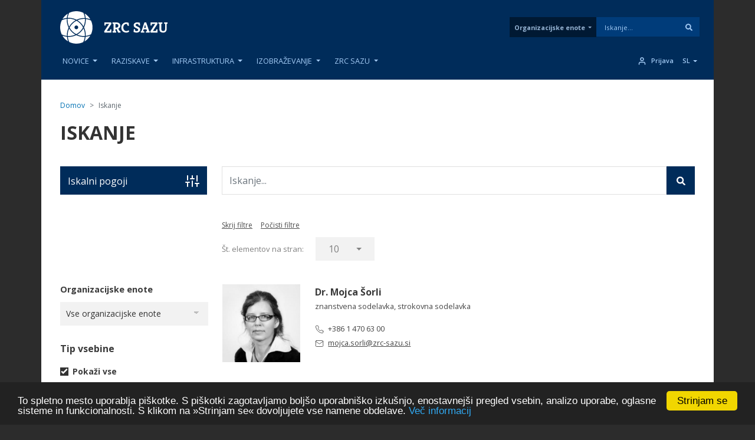

--- FILE ---
content_type: text/css
request_url: https://www.zrc-sazu.si/sites/default/files/css/css_GnWx-b2cktZgPerbtxlqkzIzHEmc-EeWl5eT9_UmHy0.css?delta=1&language=sl&theme=zrc_drupal_8_theme&include=eJx9kFtuxCAMRTfEhN_uBhlwGBoTI9tpkq6-mbRTaZSqPxa-x4-LI5qhBNw6K-YwVjpS9QVnFCAXmU1NoIcIIpV9FIScZGnxykaWdlULcQS6qe1U53LlDVWhoIb1Xg2vfOaMLjERdK2ROE0-sZwSS-TNZxxhITuEeaxlEYiE4aPiqj_fCc-uf_lgd2yPsTxVPGoVZ_MZZLpFNuPmHlt9lqUDDfAO24uQKxAX1w4jVZEwWcjCPfM6h860H5vIPx9OdzVsPoKiO534Mw6N80LoPiWF77nhLZy2_O9Z_oKvJ_4CSxu5bQ
body_size: 458987
content:
/* @license GPL-2.0-or-later https://www.drupal.org/licensing/faq */
:root,[data-bs-theme=light]{--bb-primary-dark:#0c63e3;--bb-primary-text:#212529;--bb-secondary-dark:#5a6168;--bb-h1-color:#212529;--bb-h2-color:#212529;--bb-h3-color:#212529;}[data-bs-theme=dark]{color-scheme:dark;--bb-primary-text:#dee2e6;--bb-h1-color:#dee2e6;--bb-h2-color:#dee2e6;--bb-h3-color:#dee2e6;}
.password-strength__meter{margin-top:0.5em;background-color:#ebeae4;}.password-strength__indicator{background-color:#77b259;-webkit-transition:width 0.5s ease-out;transition:width 0.5s ease-out;}.password-strength__indicator.is-weak{background-color:#e62600;}.password-strength__indicator.is-fair{background-color:#e09600;}.password-strength__indicator.is-good{background-color:#0074bd;}.password-strength__indicator.is-strong{background-color:#77b259;}.password-confirm,.password-field,.password-strength,.password-confirm-match{width:55%;}.password-suggestions{padding:0.2em 0.5em;margin:0.7em 0;max-width:34.7em;border:1px solid #b4b4b4;}.password-suggestions ul{margin-bottom:0;}.confirm-parent,.password-parent{clear:left;margin:0;max-width:33em;overflow:hidden;}[dir="rtl"] .confirm-parent,[dir="rtl"] .password-parent{clear:right;}.password-confirm .ok{color:#325e1c;font-weight:bold;}.password-confirm .error{color:#a51b00;font-weight:bold;}.page-user-login main .region-content,.page-user-password main .region-content{max-width:400px;background:white;padding:15px 25px;margin:0 auto;border-radius:5px;}body.path-user .field--label-inline .field__label{width:100px;}body.path-user .field--label-inline .field__item{padding:0.25rem 1rem;border-radius:1rem;background:#e9ecef;min-width:250px;margin:0.25rem 0;}body.path-user .field--label-above .field__item{padding:0.25rem 1rem;border-radius:1rem;background:#e9ecef;width:100%;margin:0.25rem 0;}

.node__content{font-size:1.071em;margin-top:10px;}.node--view-mode-teaser{border-bottom:1px solid #d3d7d9;margin-bottom:30px;padding-bottom:15px;}.node--view-mode-teaser h2{margin-top:0;padding-top:0.5em;}.node--view-mode-teaser h2 a{color:#181818;}.node--view-mode-teaser.node--sticky{background:#f9f9f9;background:rgba(0,0,0,0.024);border:1px solid #d3d7d9;padding:0 15px 15px;}.node--view-mode-teaser .node__content{clear:none;font-size:1em;line-height:1.6;}.node__meta{font-size:0.857em;color:#68696b;margin-bottom:-5px;}.node__meta .field--name-field-user-picture img{float:left;margin:1px 20px 0 0;}[dir="rtl"] .node__meta .field--name-field-user-picture img{float:right;margin-left:20px;margin-right:0;}.node__links{text-align:right;font-size:0.93em;}[dir="rtl"] .node__links{text-align:left;}.node--unpublished{padding:20px 15px 0;}.node--unpublished .comment-text .comment-arrow{border-left:1px solid #fff4f4;border-right:1px solid #fff4f4;}
.breadcrumb{font-size:0.929em;}
.form-required::after{content:'';vertical-align:super;display:inline-block;background-image:url(/themes/contrib/bootstrap_barrio/images/required.svg);background-repeat:no-repeat;background-size:7px 7px;width:7px;height:7px;margin:0 0.3em;}form .form-actions{align-self:flex-end;}form .filter-wrapper{padding-left:0;padding-right:0;margin-left:1rem;margin-right:1rem;}form .form-type-textarea{margin-bottom:0;}.link-edit-summary{border:0;background:none;text-decoration:underline;color:var(--bs-link-color);}.image-button.form-control{border:none;}
.affix{position:fixed;width:100%;top:0;z-index:1035;left:0;}
.book-navigation .menu{border-top:1px solid #d6d6d6;}.book-navigation .book-pager{border-bottom:1px solid #d6d6d6;border-top:1px solid #d6d6d6;margin:0;}
.contextual-links a{border-bottom:none;text-shadow:0 0 0;}
.feed-icon{border-bottom:none;display:inline-block;padding:15px 0 0 0;}
.field--type-entity-reference{margin:0 0 1.2em;}.field--type-entity-reference .field__label{font-weight:normal;margin:0;padding-right:5px;}[dir="rtl"] .field--type-entity-reference .field__label{padding-left:5px;padding-right:0;}.field--type-entity-reference ul.links{padding:0;margin:0;list-style:none;}.field--type-entity-reference ul.links li{float:left;padding:0 1em 0 0;white-space:nowrap;}[dir="rtl"] .field--type-entity-reference ul.links li{padding:0 0 0 1em;float:right;}@media all and (min-width:560px){.node .field--type-image{float:left;margin:0 1em 0 0;}[dir="rtl"] .node .field--type-image{float:right;margin:0 0 0 1em;}.node .field--type-image + .field--type-image{clear:both;}}.field--type-image img,.field--name-field-user-picture img{margin:0 0 1em;}.field--type-image a{border-bottom:none;}.field--name-field-tags{margin:0 0 1.2em;}.field--name-field-tags .field__label{font-weight:normal;margin:0;padding-right:5px;}[dir="rtl"] .field--name-field-tags .field__label{padding-left:5px;padding-right:0;}.field--name-field-tags .field__label,.field--name-field-tags ul.links{font-size:0.8em;}.node--view-mode-teaser .field--name-field-tags .field__label,.node--view-mode-teaser .field--name-field-tags ul.links{font-size:0.821em;}.field--name-field-tags ul.links{padding:0;margin:0;}.field--name-field-tags ul.links li{float:left;padding:0 1em 0 0;white-space:nowrap;}[dir="rtl"] .field--name-field-tags ul.links li{padding:0 0 0 1em;float:right;}.field--label-inline .field__label,.field--label-inline .field__items,.field--label-inline .field__item{display:inline-block;}
.navbar-dark .nav-link:hover,.navbar-dark .nav-link:focus{color:rgba(255,255,255,0.75);}.navbar-dark .nav-link{color:rgba(255,255,255,0.5);}.navbar-light .nav-link:hover,.navbar-light .nav-link:focus{color:rgba(0,0,0,0.7);}.navbar-light .nav-link{color:rgba(0,0,0,0.5);}.navbar-brand .site-logo{margin-right:1rem;}@media (max-width:33.9em){.navbar-toggleable-xs .navbar-nav .nav-item+.nav-item,.navbar-toggleable-xs.collapse.in .navbar-nav .nav-item{margin-left:0;float:none;}}@media (max-width:47.9em){.navbar-toggleable-sm .navbar-nav .nav-item+.nav-item,.navbar-toggleable-xs.collapse.in .navbar-nav .nav-item{margin-left:0;float:none;}}
.block-help{margin-bottom:1em;padding:1.26em;word-wrap:break-word;color:inherit;border:1px solid var(--bs-secondary);background-color:var(--bs-secondary-bg);overflow-wrap:break-word;}.block-help__container{padding-left:24px;background-image:url(/themes/contrib/bootstrap/images/help.png);background-repeat:no-repeat;background-position:left 4px;}[dir="rtl"] .block-help__container{padding-right:24px;padding-left:0;background-position:right 4px;}.block-help__container>*:last-child{margin-bottom:0;}
.icon-help{background:url(/themes/contrib/bootstrap_barrio/images/help.png) 0 50% no-repeat;padding:1px 0 1px 20px;}[dir="rtl"] .icon-help{background-position:100% 50%;padding:1px 20px 1px 0;}.feed-icon{background:url(/themes/contrib/bootstrap_barrio/images/feed.svg) no-repeat;overflow:hidden;text-indent:-9999px;display:block;width:16px;direction:ltr;height:16px;}.navbar-toggler-icon{background-image:url("data:image/svg+xml,%3csvg xmlns='http://www.w3.org/2000/svg' width='30' height='30' viewBox='0 0 30 30'%3e%3cpath stroke='rgba%280, 0, 0, 0.5%29' stroke-linecap='round' stroke-miterlimit='10' stroke-width='2' d='M4 7h22M4 15h22M4 23h22'/%3e%3c/svg%3e");}
.image-button.is-disabled:hover,.image-button.is-disabled:active,.image-button.is-disabled:focus,.image-button.is-disabled{background:transparent;opacity:0.5;cursor:default;}
.item-list ul{list-style:none;margin:0 0 0.25em 0;padding:0;}[dir="rtl"] .item-list ul{padding:0;}.item-list ul li{margin:0;padding:0.2em 0.5em 0 0;}[dir="rtl"] .item-list ul li{margin:0;padding:0.2em 0 0 0.5em;}.item-list .item-list__comma-list,.item-list .item-list__comma-list li,[dir="rtl"] .item-list .item-list__comma-list,[dir="rtl"] .item-list .item-list__comma-list li{padding:0;}
.list-group__link{border-top:1px solid #ccc;padding:7px 0 0;}.list-group__description{margin:0 0 10px;}
.field--name-field-media-image img{max-width:100%;height:auto;}.media-library-wrapper{display:flex;flex-wrap:wrap;}.media-library-menu{margin:5px 5px 5px 0;padding:20px 15px;border:1px solid #dddddd;border-radius:3px;background:#e9e9e9;height:100%;}.media-library-menu li{margin:5px;white-space:nowrap;height:45px;}.media-library-menu li::marker{color:#e9e9e9;}.media-library-menu__link{margin:5px 5px 5px 0;padding:10px 15px;border:1px solid #dddddd;border-radius:3px;background:#e9e9e9;}.active.media-library-menu__link{background:#fff;}.media-library-content{flex:2;}.media-library-wrapper .form--inline{display:flex;flex-wrap:wrap;align-items:flex-end;}.media-library-widget-modal .js-form-item{margin:5px;}.media-library-wrapper .form-type-textfield{flex:2;}.media-library-widget-modal .form-actions{position:sticky;bottom:0;background:#fff;padding:5px;}.media-library-widget-modal .ui-dialog-content{padding-bottom:0;}.ui-dialog.ui-corner-all.ui-widget.ui-widget-content.ui-front.media-library-widget-modal.ui-dialog--narrow{width:80% !important;left:10% !important;}.media-library-views-form__rows{display:flex;flex-wrap:wrap;}.media-library-item--grid{margin:10px;width:220px;}.media-library-item--grid .js-form-type-checkbox,.media-library-item--grid .form-check-label{padding-left:0;}.media-library-add-form__media::marker{color:#fff;}
em.placeholder{vertical-align:unset!important;cursor:unset!important;background-color:unset!important;opacity:unset!important;}section.full-width{width:100vw;position:relative;left:50%;right:50%;margin-left:-50vw;margin-right:-50vw;}
input[type="search"]{box-sizing:border-box;}header #search-block-form{padding:5px 15px;flex-flow:row wrap;}#search-block-form{display:flex;}
.shortcut-wrapper{margin:2.2em 0 1.1em 0;}.shortcut-wrapper .page-title{float:left;margin:0;}[dir="rtl"] .shortcut-wrapper .page-title{float:right;}.shortcut-action{border-bottom:none;margin-left:0.5em;padding-top:0.35em;}[dir="rtl"] .shortcut-action{margin-left:0;margin-right:0.5em;}.shortcut-action:hover,.shortcut-action:active,.shortcut-action:focus{border-bottom:none;}
.sidebar .block{border-style:solid;border-width:1px;padding:15px 15px;margin:0 0 20px;}.sidebar h2{margin:0 0 0.5em;border-bottom:1px solid #d6d6d6;padding-bottom:5px;text-shadow:0 1px 0 #fff;font-size:1.071em;line-height:1.2;}.sidebar .block .content{font-size:0.914em;line-height:1.4;}.sidebar tbody{border:none;}.sidebar .even,.sidebar .odd{background:none;border-bottom:1px solid #d6d6d6;}.sidebar nav .nav{margin:0 -1rem;}
.site-footer{font-family:"Helvetica Neue",Helvetica,Arial,sans-serif;padding:35px 0 30px;background:black;}.site-footer .layout-container{padding:0 15px;}@media all and (min-width:560px){.site-footer__top .region{float:left;position:relative;width:50%;}[dir="rtl"] .site-footer__top .region{float:right;}}@media all and (min-width:560px) and (max-width:850px){.site-footer .region{box-sizing:border-box;}.site-footer__top .region:nth-child(2n+1){padding-right:10px;}[dir="rtl"] .site-footer__top .region:nth-child(2n+1){padding-left:10px;padding-right:0;}.site-footer__top .region:nth-child(2n){padding-left:10px;}[dir="rtl"] .site-footer__top .region:nth-child(2n){padding-left:0;padding-right:10px;}.region-footer-third{clear:both;}}@media all and (min-width:851px){.site-footer__top .region{width:24%;padding:0 0.65%;}.site-footer__top .region:first-child{padding-left:0;}[dir="rtl"] .site-footer__top .region:first-child{padding-left:10px;padding-right:0;}.site-footer__top .region:last-child{padding-right:0;}[dir="rtl"] .site-footer__top .region:last-child{padding-left:0;padding-right:10px;}}.site-footer h2{color:#c0c0c0;color:rgba(255,255,255,0.65);}.site-footer blockquote{color:#555;}.site-footer .content{color:#c0c0c0;color:rgba(255,255,255,0.65);font-size:0.857em;}.site-footer .menu-item{padding:0;}.site-footer .content ol:not(.menu),.site-footer .content ul:not(.menu){padding-left:1.4em;}[dir="rtl"] .site-footer .content ol:not(.menu),[dir="rtl"] .site-footer .content ul:not(.menu){padding-right:1.4em;padding-left:0;}.site-footer .content a,.site-footer .content a.is-active{color:#fcfcfc;color:rgba(255,255,255,0.8);}.site-footer .content a:hover,.site-footer .content a:focus{color:#fefefe;color:rgba(255,255,255,0.95);}.site-footer .block{margin:20px 0;border:1px solid #444;border-color:rgba(255,255,255,0.1);padding:10px;}.site-footer table{font-size:1em;}.site-footer tr td,.site-footer tr th{border-color:#555;border-color:rgba(255,255,255,0.18);}.site-footer tr.odd{background-color:transparent;}.site-footer tr.even{background-color:#2c2c2c;background-color:rgba(0,0,0,0.15);}.site-footer__top h2{border-bottom:1px solid #555;border-color:rgba(255,255,255,0.15);font-size:1em;margin-bottom:0;padding-bottom:3px;text-transform:uppercase;}.site-footer__top .content{margin-top:0;}.site-footer__top p{margin-top:1em;}.site-footer__top .content .menu{padding-left:0;}[dir="rtl"] .site-footer__top .content .menu{padding-right:0;}.site-footer__top .content li a{display:block;border-bottom:1px solid #555;border-color:rgba(255,255,255,0.15);line-height:1.2;padding:0.8em 2px 0.8em 20px;text-indent:-15px;}[dir="rtl"] .site-footer__top .content li a{padding:0.8em 20px 0.8em 2px;}.site-footer__top .content li a:hover,.site-footer__top .content li a:focus{background-color:#1f1f21;background-color:rgba(255,255,255,0.05);text-decoration:none;}.site-footer__top .block-menu,.site-footer__bottom .block{margin:0;padding:0;border:none;}.site-footer__bottom .block{margin:0.5em 0;}.site-footer__bottom .content{padding:0.5em 0;margin-top:0;}.site-footer__bottom .block h2{margin:0;}.site-footer__bottom{letter-spacing:0.2px;margin-top:30px;border-top:1px solid #555;border-color:rgba(255,255,255,0.15);}.site-footer__bottom .region{margin-top:20px;}.site-footer__bottom .block{clear:both;}.site-footer__bottom .block .menu{padding:0;}.site-footer__bottom .menu-item a{float:left;padding:0 12px;display:block;border-right:1px solid #555;border-color:rgba(255,255,255,0.15);}[dir="rtl"] .site-footer__bottom .menu-item a{float:right;border-left:1px solid #555;border-right:none;}.site-footer__bottom .menu-item:first-child a{padding-left:0;}[dir="rtl"] .site-footer__bottom .menu-item:first-child a{padding-right:0;padding-left:12px;}.site-footer__bottom .menu-item:last-child a{padding-right:0;border-right:none;}[dir="rtl"] .site-footer__bottom .menu-item:last-child a{padding-left:0;padding-right:12px;border-left:none;}[dir="rtl"] .site-footer__bottom .menu-item:first-child:last-child a{padding-right:0;}
.skip-link{left:50%;-webkit-transform:translateX(-50%);-ms-transform:translateX(-50%);transform:translateX(-50%);z-index:50;background:#444;background:rgba(0,0,0,0.6);font-size:0.94em;line-height:1.7em;padding:1px 10px 2px;border-radius:0 0 10px 10px;border-bottom-width:0;outline:0;}.skip-link.visually-hidden.focusable:focus{position:absolute !important;color:#fff;}
table{border:0;border-spacing:0;font-size:0.857em;margin:10px 0;width:100%;}table table{font-size:1em;}tr{border-bottom:1px solid #ccc;padding:0.1em 0.6em;background:#efefef;background:rgba(0,0,0,0.063);}thead > tr{border-bottom:1px solid #000;}tr.odd{background:#e4e4e4;background:rgba(0,0,0,0.105);}table tr th{background:#757575;background:rgba(0,0,0,0.51);border-bottom-style:none;}table tr th,table tr th a,table tr th a:hover,table tr th a:focus{color:#fff;font-weight:bold;}table tbody tr th{vertical-align:top;}tr td,tr th{padding:4px 9px;border:1px solid #fff;text-align:left;}[dir="rtl"] tr td,[dir="rtl"] tr th{text-align:right;}@media screen and (max-width:37.5em){th.priority-low,td.priority-low,th.priority-medium,td.priority-medium{display:none;}}@media screen and (max-width:60em){th.priority-low,td.priority-low{display:none;}}
tr.drag{background-color:#fffff0;}tr.drag-previous{background-color:#ffd;}.tabledrag-changed.warning{margin-bottom:0.5rem;color:var(--bs-warning);}a.tabledrag-handle .handle{width:25px;height:25px;}.tabledrag-cell-content>*{display:table-cell;vertical-align:middle;}
tr.selected td{background:#ffc;}td.checkbox,th.checkbox{text-align:center;}[dir="rtl"] td.checkbox,[dir="rtl"] th.checkbox{text-align:center;}
.tablesort{width:14px;height:14px;vertical-align:top;margin:1px 0 0 5px;}.tablesort--asc{background-image:url(/core/misc/icons/ffffff/twistie-down.svg);}.tablesort--desc{background-image:url(/core/misc/icons/ffffff/twistie-up.svg);}
#page .ui-widget{font-family:"Helvetica Neue",Helvetica,Arial,sans-serif;}
nav.tabs{margin-bottom:1rem;}
body.toolbar-horizontal #navbar-top.fixed-top,body.toolbar-vertical #navbar-top.fixed-top,body.toolbar-vertical.toolbar-tray-open #navbar-top.fixed-top,body.toolbar-horizontal #navbar-main.fixed-top,body.toolbar-vertical #navbar-main.fixed-top,body.toolbar-vertical.toolbar-tray-open #navbar-main.fixed-top{top:40px;}body.toolbar-horizontal.toolbar-tray-open #navbar-top.fixed-top,body.toolbar-horizontal.toolbar-tray-open #navbar-main.fixed-top{top:80px;}body.toolbar-fixed .toolbar-oriented .toolbar-bar{z-index:1040;}
.vertical-tabs{margin:0;border:1px solid #ccc;display:flex;flex-direction:row;font-size:0.875rem;}[dir="rtl"] .vertical-tabs{flex-direction:row-reverse;margin-left:0;margin-right:0;}.vertical-tabs__menu{display:flex;flex-direction:column;flex-wrap:nowrap;width:15em;margin:0;padding:0;border-top:1px solid #ccc;list-style:none;}[dir="rtl"] .vertical-tabs__menu{margin-left:0;margin-right:-15em;}.vertical-tabs__pane{margin:0;border:0;}.vertical-tabs__pane>summary{display:none;}.vertical-tabs__pane label{font-weight:bold;}.vertical-tabs__menu-item{border:1px solid #ccc;border-top:0;background:#eee;}.vertical-tabs__menu-item a{display:block;padding:0.5em 0.6em;text-decoration:none;}.vertical-tabs__menu-item a:focus .vertical-tabs__menu-item-title,.vertical-tabs__menu-item a:active .vertical-tabs__menu-item-title,.vertical-tabs__menu-item a:hover .vertical-tabs__menu-item-title{text-decoration:underline;}.vertical-tabs__menu-item a:hover{outline:1px dotted;}.vertical-tabs__menu-item.is-selected{border-right-width:0;background-color:#fff;}[dir="rtl"] .vertical-tabs__menu-item.is-selected{border-left-width:0;border-right-width:1px;}.vertical-tabs__menu-item.is-selected .vertical-tabs__menu-item-title{color:#000;}.vertical-tabs__menu-item-summary{display:block;margin-bottom:0;line-height:normal;}
.views-displays .tabs .open > a{border-radius:7px 7px 0 0;}.views-displays .tabs .open > a:hover,.views-displays .tabs .open > a:focus{color:#0071b3;}.views-displays .secondary .form-submit{font-size:0.846em;}.views-displays .tabs .action-list{padding:0;}.views-filterable-options .filterable-option:nth-of-type(even) .form-type-checkbox{background-color:#f9f9f9;}.views-ui-display-tab-actions .dropbutton .form-submit{color:#0071b3;}.views-ui-display-tab-actions .dropbutton .form-submit:hover,.views-ui-display-tab-actions .dropbutton .form-submit:focus{color:#018fe2;}
.form-required::after{content:'';vertical-align:super;display:inline-block;background-image:url(/themes/contrib/bootstrap_barrio/images/required.svg);background-repeat:no-repeat;background-size:7px 7px;width:7px;height:7px;margin:0 0.3em;}.webform-options-display-buttons-horizontal .webform-options-display-buttons-wrapper{flex:auto;}.webform-options-display-buttons .form-check-label{margin:0 5px 10px 5px;border:3px solid #ccc;border-radius:3px;background-color:#fff;padding:10px;width:100%;}.webform-options-display-buttons .form-check-label:hover{border-color:#999;color:#333;}.webform-options-display-buttons .form-check-input:checked ~ .form-check-label{border-color:#0074bd;color:#000;}.webform-options-display-buttons .webform-options-display-buttons-wrapper .form-check-label{text-align:center;margin:0 5px 10px 0;}.webform-options-display-buttons .webform-options-display-buttons-wrapper .radio,.webform-options-display-buttons .webform-options-display-buttons-wrapper .form-check{padding:0;}
.ui-widget-overlay{background:#000;opacity:0.7;}.ui-dialog{font-family:"Helvetica Neue",Helvetica,Arial,sans-serif;border-radius:0;}.ui-dialog input,.ui-dialog select,.ui-dialog textarea{font-size:0.9em;}.ui-dialog .button{background-color:#fff;background-image:-webkit-linear-gradient(top,#f3f3f3,#e8e8e8);background-image:linear-gradient(to bottom,#f3f3f3,#e8e8e8);border:1px solid #e4e4e4;border-bottom-color:#b4b4b4;border-left-color:#d2d2d2;border-right-color:#d2d2d2;color:#3a3a3a;cursor:pointer;font-size:0.929em;font-weight:normal;text-align:center;padding:0.250em 1.063em;border-radius:1em;}
.alert-success{color:#333;background-color:white;border-left:#28a745 15px solid;}.alert-warning{color:#333;background-color:white;border-left:#ff8800 15px solid;}.alert-danger{color:#333;background-color:white;border-left:#cc0000 15px solid;}.alert-dismissible .btn-close{opacity:0.6;}
:root,[data-bs-theme=light]{--bs-blue:#0d6efd;--bs-indigo:#6610f2;--bs-purple:#6f42c1;--bs-pink:#d63384;--bs-red:#dc3545;--bs-orange:#fd7e14;--bs-yellow:#ffc107;--bs-green:#198754;--bs-teal:#20c997;--bs-cyan:#0dcaf0;--bs-black:#000;--bs-white:#fff;--bs-gray:#6c757d;--bs-gray-dark:#343a40;--bs-gray-100:#f8f9fa;--bs-gray-200:#e9ecef;--bs-gray-300:#dee2e6;--bs-gray-400:#ced4da;--bs-gray-500:#adb5bd;--bs-gray-600:#6c757d;--bs-gray-700:#495057;--bs-gray-800:#343a40;--bs-gray-900:#212529;--bs-primary:#0d6efd;--bs-secondary:#6c757d;--bs-success:#198754;--bs-info:#0dcaf0;--bs-warning:#ffc107;--bs-danger:#dc3545;--bs-light:#f8f9fa;--bs-dark:#212529;--bs-primary-rgb:13,110,253;--bs-secondary-rgb:108,117,125;--bs-success-rgb:25,135,84;--bs-info-rgb:13,202,240;--bs-warning-rgb:255,193,7;--bs-danger-rgb:220,53,69;--bs-light-rgb:248,249,250;--bs-dark-rgb:33,37,41;--bs-primary-text-emphasis:#052c65;--bs-secondary-text-emphasis:#2b2f32;--bs-success-text-emphasis:#0a3622;--bs-info-text-emphasis:#055160;--bs-warning-text-emphasis:#664d03;--bs-danger-text-emphasis:#58151c;--bs-light-text-emphasis:#495057;--bs-dark-text-emphasis:#495057;--bs-primary-bg-subtle:#cfe2ff;--bs-secondary-bg-subtle:#e2e3e5;--bs-success-bg-subtle:#d1e7dd;--bs-info-bg-subtle:#cff4fc;--bs-warning-bg-subtle:#fff3cd;--bs-danger-bg-subtle:#f8d7da;--bs-light-bg-subtle:#fcfcfd;--bs-dark-bg-subtle:#ced4da;--bs-primary-border-subtle:#9ec5fe;--bs-secondary-border-subtle:#c4c8cb;--bs-success-border-subtle:#a3cfbb;--bs-info-border-subtle:#9eeaf9;--bs-warning-border-subtle:#ffe69c;--bs-danger-border-subtle:#f1aeb5;--bs-light-border-subtle:#e9ecef;--bs-dark-border-subtle:#adb5bd;--bs-white-rgb:255,255,255;--bs-black-rgb:0,0,0;--bs-font-sans-serif:system-ui,-apple-system,"Segoe UI",Roboto,"Helvetica Neue","Noto Sans","Liberation Sans",Arial,sans-serif,"Apple Color Emoji","Segoe UI Emoji","Segoe UI Symbol","Noto Color Emoji";--bs-font-monospace:SFMono-Regular,Menlo,Monaco,Consolas,"Liberation Mono","Courier New",monospace;--bs-gradient:linear-gradient(180deg,rgba(255,255,255,0.15),rgba(255,255,255,0));--bs-body-font-family:var(--bs-font-sans-serif);--bs-body-font-size:1rem;--bs-body-font-weight:400;--bs-body-line-height:1.5;--bs-body-color:#212529;--bs-body-color-rgb:33,37,41;--bs-body-bg:#fff;--bs-body-bg-rgb:255,255,255;--bs-emphasis-color:#000;--bs-emphasis-color-rgb:0,0,0;--bs-secondary-color:rgba(33,37,41,0.75);--bs-secondary-color-rgb:33,37,41;--bs-secondary-bg:#e9ecef;--bs-secondary-bg-rgb:233,236,239;--bs-tertiary-color:rgba(33,37,41,0.5);--bs-tertiary-color-rgb:33,37,41;--bs-tertiary-bg:#f8f9fa;--bs-tertiary-bg-rgb:248,249,250;--bs-heading-color:inherit;--bs-link-color:#0d6efd;--bs-link-color-rgb:13,110,253;--bs-link-decoration:underline;--bs-link-hover-color:#0a58ca;--bs-link-hover-color-rgb:10,88,202;--bs-code-color:#d63384;--bs-highlight-color:#212529;--bs-highlight-bg:#fff3cd;--bs-border-width:1px;--bs-border-style:solid;--bs-border-color:#dee2e6;--bs-border-color-translucent:rgba(0,0,0,0.175);--bs-border-radius:0.375rem;--bs-border-radius-sm:0.25rem;--bs-border-radius-lg:0.5rem;--bs-border-radius-xl:1rem;--bs-border-radius-xxl:2rem;--bs-border-radius-2xl:var(--bs-border-radius-xxl);--bs-border-radius-pill:50rem;--bs-box-shadow:0 0.5rem 1rem rgba(0,0,0,0.15);--bs-box-shadow-sm:0 0.125rem 0.25rem rgba(0,0,0,0.075);--bs-box-shadow-lg:0 1rem 3rem rgba(0,0,0,0.175);--bs-box-shadow-inset:inset 0 1px 2px rgba(0,0,0,0.075);--bs-focus-ring-width:0.25rem;--bs-focus-ring-opacity:0.25;--bs-focus-ring-color:rgba(13,110,253,0.25);--bs-form-valid-color:#198754;--bs-form-valid-border-color:#198754;--bs-form-invalid-color:#dc3545;--bs-form-invalid-border-color:#dc3545}[data-bs-theme=dark]{color-scheme:dark;--bs-body-color:#dee2e6;--bs-body-color-rgb:222,226,230;--bs-body-bg:#212529;--bs-body-bg-rgb:33,37,41;--bs-emphasis-color:#fff;--bs-emphasis-color-rgb:255,255,255;--bs-secondary-color:rgba(222,226,230,0.75);--bs-secondary-color-rgb:222,226,230;--bs-secondary-bg:#343a40;--bs-secondary-bg-rgb:52,58,64;--bs-tertiary-color:rgba(222,226,230,0.5);--bs-tertiary-color-rgb:222,226,230;--bs-tertiary-bg:#2b3035;--bs-tertiary-bg-rgb:43,48,53;--bs-primary-text-emphasis:#6ea8fe;--bs-secondary-text-emphasis:#a7acb1;--bs-success-text-emphasis:#75b798;--bs-info-text-emphasis:#6edff6;--bs-warning-text-emphasis:#ffda6a;--bs-danger-text-emphasis:#ea868f;--bs-light-text-emphasis:#f8f9fa;--bs-dark-text-emphasis:#dee2e6;--bs-primary-bg-subtle:#031633;--bs-secondary-bg-subtle:#161719;--bs-success-bg-subtle:#051b11;--bs-info-bg-subtle:#032830;--bs-warning-bg-subtle:#332701;--bs-danger-bg-subtle:#2c0b0e;--bs-light-bg-subtle:#343a40;--bs-dark-bg-subtle:#1a1d20;--bs-primary-border-subtle:#084298;--bs-secondary-border-subtle:#41464b;--bs-success-border-subtle:#0f5132;--bs-info-border-subtle:#087990;--bs-warning-border-subtle:#997404;--bs-danger-border-subtle:#842029;--bs-light-border-subtle:#495057;--bs-dark-border-subtle:#343a40;--bs-heading-color:inherit;--bs-link-color:#6ea8fe;--bs-link-hover-color:#8bb9fe;--bs-link-color-rgb:110,168,254;--bs-link-hover-color-rgb:139,185,254;--bs-code-color:#e685b5;--bs-highlight-color:#dee2e6;--bs-highlight-bg:#664d03;--bs-border-color:#495057;--bs-border-color-translucent:rgba(255,255,255,0.15);--bs-form-valid-color:#75b798;--bs-form-valid-border-color:#75b798;--bs-form-invalid-color:#ea868f;--bs-form-invalid-border-color:#ea868f}*,::after,::before{box-sizing:border-box}@media (prefers-reduced-motion:no-preference){:root{scroll-behavior:smooth}}body{margin:0;font-family:var(--bs-body-font-family);font-size:var(--bs-body-font-size);font-weight:var(--bs-body-font-weight);line-height:var(--bs-body-line-height);color:var(--bs-body-color);text-align:var(--bs-body-text-align);background-color:var(--bs-body-bg);-webkit-text-size-adjust:100%;-webkit-tap-highlight-color:transparent}hr{margin:1rem 0;color:inherit;border:0;border-top:var(--bs-border-width) solid;opacity:.25}.h1,.h2,.h3,.h4,.h5,.h6,h1,h2,h3,h4,h5,h6{margin-top:0;margin-bottom:.5rem;font-weight:500;line-height:1.2;color:var(--bs-heading-color)}.h1,h1{font-size:calc(1.375rem + 1.5vw)}@media (min-width:1200px){.h1,h1{font-size:2.5rem}}.h2,h2{font-size:calc(1.325rem + .9vw)}@media (min-width:1200px){.h2,h2{font-size:2rem}}.h3,h3{font-size:calc(1.3rem + .6vw)}@media (min-width:1200px){.h3,h3{font-size:1.75rem}}.h4,h4{font-size:calc(1.275rem + .3vw)}@media (min-width:1200px){.h4,h4{font-size:1.5rem}}.h5,h5{font-size:1.25rem}.h6,h6{font-size:1rem}p{margin-top:0;margin-bottom:1rem}abbr[title]{-webkit-text-decoration:underline dotted;text-decoration:underline dotted;cursor:help;-webkit-text-decoration-skip-ink:none;text-decoration-skip-ink:none}address{margin-bottom:1rem;font-style:normal;line-height:inherit}ol,ul{padding-left:2rem}dl,ol,ul{margin-top:0;margin-bottom:1rem}ol ol,ol ul,ul ol,ul ul{margin-bottom:0}dt{font-weight:700}dd{margin-bottom:.5rem;margin-left:0}blockquote{margin:0 0 1rem}b,strong{font-weight:bolder}.small,small{font-size:.875em}.mark,mark{padding:.1875em;color:var(--bs-highlight-color);background-color:var(--bs-highlight-bg)}sub,sup{position:relative;font-size:.75em;line-height:0;vertical-align:baseline}sub{bottom:-.25em}sup{top:-.5em}a{color:rgba(var(--bs-link-color-rgb),var(--bs-link-opacity,1));text-decoration:underline}a:hover{--bs-link-color-rgb:var(--bs-link-hover-color-rgb)}a:not([href]):not([class]),a:not([href]):not([class]):hover{color:inherit;text-decoration:none}code,kbd,pre,samp{font-family:var(--bs-font-monospace);font-size:1em}pre{display:block;margin-top:0;margin-bottom:1rem;overflow:auto;font-size:.875em}pre code{font-size:inherit;color:inherit;word-break:normal}code{font-size:.875em;color:var(--bs-code-color);word-wrap:break-word}a>code{color:inherit}kbd{padding:.1875rem .375rem;font-size:.875em;color:var(--bs-body-bg);background-color:var(--bs-body-color);border-radius:.25rem}kbd kbd{padding:0;font-size:1em}figure{margin:0 0 1rem}img,svg{vertical-align:middle}table{caption-side:bottom;border-collapse:collapse}caption{padding-top:.5rem;padding-bottom:.5rem;color:var(--bs-secondary-color);text-align:left}th{text-align:inherit;text-align:-webkit-match-parent}tbody,td,tfoot,th,thead,tr{border-color:inherit;border-style:solid;border-width:0}label{display:inline-block}button{border-radius:0}button:focus:not(:focus-visible){outline:0}button,input,optgroup,select,textarea{margin:0;font-family:inherit;font-size:inherit;line-height:inherit}button,select{text-transform:none}[role=button]{cursor:pointer}select{word-wrap:normal}select:disabled{opacity:1}[list]:not([type=date]):not([type=datetime-local]):not([type=month]):not([type=week]):not([type=time])::-webkit-calendar-picker-indicator{display:none!important}[type=button],[type=reset],[type=submit],button{-webkit-appearance:button}[type=button]:not(:disabled),[type=reset]:not(:disabled),[type=submit]:not(:disabled),button:not(:disabled){cursor:pointer}::-moz-focus-inner{padding:0;border-style:none}textarea{resize:vertical}fieldset{min-width:0;padding:0;margin:0;border:0}legend{float:left;width:100%;padding:0;margin-bottom:.5rem;font-size:calc(1.275rem + .3vw);line-height:inherit}@media (min-width:1200px){legend{font-size:1.5rem}}legend+*{clear:left}::-webkit-datetime-edit-day-field,::-webkit-datetime-edit-fields-wrapper,::-webkit-datetime-edit-hour-field,::-webkit-datetime-edit-minute,::-webkit-datetime-edit-month-field,::-webkit-datetime-edit-text,::-webkit-datetime-edit-year-field{padding:0}::-webkit-inner-spin-button{height:auto}[type=search]{-webkit-appearance:textfield;outline-offset:-2px}::-webkit-search-decoration{-webkit-appearance:none}::-webkit-color-swatch-wrapper{padding:0}::-webkit-file-upload-button{font:inherit;-webkit-appearance:button}::file-selector-button{font:inherit;-webkit-appearance:button}output{display:inline-block}iframe{border:0}summary{display:list-item;cursor:pointer}progress{vertical-align:baseline}[hidden]{display:none!important}.lead{font-size:1.25rem;font-weight:300}.display-1{font-size:calc(1.625rem + 4.5vw);font-weight:300;line-height:1.2}@media (min-width:1200px){.display-1{font-size:5rem}}.display-2{font-size:calc(1.575rem + 3.9vw);font-weight:300;line-height:1.2}@media (min-width:1200px){.display-2{font-size:4.5rem}}.display-3{font-size:calc(1.525rem + 3.3vw);font-weight:300;line-height:1.2}@media (min-width:1200px){.display-3{font-size:4rem}}.display-4{font-size:calc(1.475rem + 2.7vw);font-weight:300;line-height:1.2}@media (min-width:1200px){.display-4{font-size:3.5rem}}.display-5{font-size:calc(1.425rem + 2.1vw);font-weight:300;line-height:1.2}@media (min-width:1200px){.display-5{font-size:3rem}}.display-6{font-size:calc(1.375rem + 1.5vw);font-weight:300;line-height:1.2}@media (min-width:1200px){.display-6{font-size:2.5rem}}.list-unstyled{padding-left:0;list-style:none}.list-inline{padding-left:0;list-style:none}.list-inline-item{display:inline-block}.list-inline-item:not(:last-child){margin-right:.5rem}.initialism{font-size:.875em;text-transform:uppercase}.blockquote{margin-bottom:1rem;font-size:1.25rem}.blockquote>:last-child{margin-bottom:0}.blockquote-footer{margin-top:-1rem;margin-bottom:1rem;font-size:.875em;color:#6c757d}.blockquote-footer::before{content:"— "}.img-fluid{max-width:100%;height:auto}.img-thumbnail{padding:.25rem;background-color:var(--bs-body-bg);border:var(--bs-border-width) solid var(--bs-border-color);border-radius:var(--bs-border-radius);max-width:100%;height:auto}.figure{display:inline-block}.figure-img{margin-bottom:.5rem;line-height:1}.figure-caption{font-size:.875em;color:var(--bs-secondary-color)}.container,.container-fluid,.container-lg,.container-md,.container-sm,.container-xl,.container-xxl{--bs-gutter-x:1.5rem;--bs-gutter-y:0;width:100%;padding-right:calc(var(--bs-gutter-x) * .5);padding-left:calc(var(--bs-gutter-x) * .5);margin-right:auto;margin-left:auto}@media (min-width:576px){.container,.container-sm{max-width:540px}}@media (min-width:768px){.container,.container-md,.container-sm{max-width:720px}}@media (min-width:992px){.container,.container-lg,.container-md,.container-sm{max-width:960px}}@media (min-width:1200px){.container,.container-lg,.container-md,.container-sm,.container-xl{max-width:1140px}}@media (min-width:1400px){.container,.container-lg,.container-md,.container-sm,.container-xl,.container-xxl{max-width:1320px}}:root{--bs-breakpoint-xs:0;--bs-breakpoint-sm:576px;--bs-breakpoint-md:768px;--bs-breakpoint-lg:992px;--bs-breakpoint-xl:1200px;--bs-breakpoint-xxl:1400px}.row{--bs-gutter-x:1.5rem;--bs-gutter-y:0;display:flex;flex-wrap:wrap;margin-top:calc(-1 * var(--bs-gutter-y));margin-right:calc(-.5 * var(--bs-gutter-x));margin-left:calc(-.5 * var(--bs-gutter-x))}.row>*{flex-shrink:0;width:100%;max-width:100%;padding-right:calc(var(--bs-gutter-x) * .5);padding-left:calc(var(--bs-gutter-x) * .5);margin-top:var(--bs-gutter-y)}.col{flex:1 0 0%}.row-cols-auto>*{flex:0 0 auto;width:auto}.row-cols-1>*{flex:0 0 auto;width:100%}.row-cols-2>*{flex:0 0 auto;width:50%}.row-cols-3>*{flex:0 0 auto;width:33.33333333%}.row-cols-4>*{flex:0 0 auto;width:25%}.row-cols-5>*{flex:0 0 auto;width:20%}.row-cols-6>*{flex:0 0 auto;width:16.66666667%}.col-auto{flex:0 0 auto;width:auto}.col-1{flex:0 0 auto;width:8.33333333%}.col-2{flex:0 0 auto;width:16.66666667%}.col-3{flex:0 0 auto;width:25%}.col-4{flex:0 0 auto;width:33.33333333%}.col-5{flex:0 0 auto;width:41.66666667%}.col-6{flex:0 0 auto;width:50%}.col-7{flex:0 0 auto;width:58.33333333%}.col-8{flex:0 0 auto;width:66.66666667%}.col-9{flex:0 0 auto;width:75%}.col-10{flex:0 0 auto;width:83.33333333%}.col-11{flex:0 0 auto;width:91.66666667%}.col-12{flex:0 0 auto;width:100%}.offset-1{margin-left:8.33333333%}.offset-2{margin-left:16.66666667%}.offset-3{margin-left:25%}.offset-4{margin-left:33.33333333%}.offset-5{margin-left:41.66666667%}.offset-6{margin-left:50%}.offset-7{margin-left:58.33333333%}.offset-8{margin-left:66.66666667%}.offset-9{margin-left:75%}.offset-10{margin-left:83.33333333%}.offset-11{margin-left:91.66666667%}.g-0,.gx-0{--bs-gutter-x:0}.g-0,.gy-0{--bs-gutter-y:0}.g-1,.gx-1{--bs-gutter-x:0.25rem}.g-1,.gy-1{--bs-gutter-y:0.25rem}.g-2,.gx-2{--bs-gutter-x:0.5rem}.g-2,.gy-2{--bs-gutter-y:0.5rem}.g-3,.gx-3{--bs-gutter-x:1rem}.g-3,.gy-3{--bs-gutter-y:1rem}.g-4,.gx-4{--bs-gutter-x:1.5rem}.g-4,.gy-4{--bs-gutter-y:1.5rem}.g-5,.gx-5{--bs-gutter-x:3rem}.g-5,.gy-5{--bs-gutter-y:3rem}@media (min-width:576px){.col-sm{flex:1 0 0%}.row-cols-sm-auto>*{flex:0 0 auto;width:auto}.row-cols-sm-1>*{flex:0 0 auto;width:100%}.row-cols-sm-2>*{flex:0 0 auto;width:50%}.row-cols-sm-3>*{flex:0 0 auto;width:33.33333333%}.row-cols-sm-4>*{flex:0 0 auto;width:25%}.row-cols-sm-5>*{flex:0 0 auto;width:20%}.row-cols-sm-6>*{flex:0 0 auto;width:16.66666667%}.col-sm-auto{flex:0 0 auto;width:auto}.col-sm-1{flex:0 0 auto;width:8.33333333%}.col-sm-2{flex:0 0 auto;width:16.66666667%}.col-sm-3{flex:0 0 auto;width:25%}.col-sm-4{flex:0 0 auto;width:33.33333333%}.col-sm-5{flex:0 0 auto;width:41.66666667%}.col-sm-6{flex:0 0 auto;width:50%}.col-sm-7{flex:0 0 auto;width:58.33333333%}.col-sm-8{flex:0 0 auto;width:66.66666667%}.col-sm-9{flex:0 0 auto;width:75%}.col-sm-10{flex:0 0 auto;width:83.33333333%}.col-sm-11{flex:0 0 auto;width:91.66666667%}.col-sm-12{flex:0 0 auto;width:100%}.offset-sm-0{margin-left:0}.offset-sm-1{margin-left:8.33333333%}.offset-sm-2{margin-left:16.66666667%}.offset-sm-3{margin-left:25%}.offset-sm-4{margin-left:33.33333333%}.offset-sm-5{margin-left:41.66666667%}.offset-sm-6{margin-left:50%}.offset-sm-7{margin-left:58.33333333%}.offset-sm-8{margin-left:66.66666667%}.offset-sm-9{margin-left:75%}.offset-sm-10{margin-left:83.33333333%}.offset-sm-11{margin-left:91.66666667%}.g-sm-0,.gx-sm-0{--bs-gutter-x:0}.g-sm-0,.gy-sm-0{--bs-gutter-y:0}.g-sm-1,.gx-sm-1{--bs-gutter-x:0.25rem}.g-sm-1,.gy-sm-1{--bs-gutter-y:0.25rem}.g-sm-2,.gx-sm-2{--bs-gutter-x:0.5rem}.g-sm-2,.gy-sm-2{--bs-gutter-y:0.5rem}.g-sm-3,.gx-sm-3{--bs-gutter-x:1rem}.g-sm-3,.gy-sm-3{--bs-gutter-y:1rem}.g-sm-4,.gx-sm-4{--bs-gutter-x:1.5rem}.g-sm-4,.gy-sm-4{--bs-gutter-y:1.5rem}.g-sm-5,.gx-sm-5{--bs-gutter-x:3rem}.g-sm-5,.gy-sm-5{--bs-gutter-y:3rem}}@media (min-width:768px){.col-md{flex:1 0 0%}.row-cols-md-auto>*{flex:0 0 auto;width:auto}.row-cols-md-1>*{flex:0 0 auto;width:100%}.row-cols-md-2>*{flex:0 0 auto;width:50%}.row-cols-md-3>*{flex:0 0 auto;width:33.33333333%}.row-cols-md-4>*{flex:0 0 auto;width:25%}.row-cols-md-5>*{flex:0 0 auto;width:20%}.row-cols-md-6>*{flex:0 0 auto;width:16.66666667%}.col-md-auto{flex:0 0 auto;width:auto}.col-md-1{flex:0 0 auto;width:8.33333333%}.col-md-2{flex:0 0 auto;width:16.66666667%}.col-md-3{flex:0 0 auto;width:25%}.col-md-4{flex:0 0 auto;width:33.33333333%}.col-md-5{flex:0 0 auto;width:41.66666667%}.col-md-6{flex:0 0 auto;width:50%}.col-md-7{flex:0 0 auto;width:58.33333333%}.col-md-8{flex:0 0 auto;width:66.66666667%}.col-md-9{flex:0 0 auto;width:75%}.col-md-10{flex:0 0 auto;width:83.33333333%}.col-md-11{flex:0 0 auto;width:91.66666667%}.col-md-12{flex:0 0 auto;width:100%}.offset-md-0{margin-left:0}.offset-md-1{margin-left:8.33333333%}.offset-md-2{margin-left:16.66666667%}.offset-md-3{margin-left:25%}.offset-md-4{margin-left:33.33333333%}.offset-md-5{margin-left:41.66666667%}.offset-md-6{margin-left:50%}.offset-md-7{margin-left:58.33333333%}.offset-md-8{margin-left:66.66666667%}.offset-md-9{margin-left:75%}.offset-md-10{margin-left:83.33333333%}.offset-md-11{margin-left:91.66666667%}.g-md-0,.gx-md-0{--bs-gutter-x:0}.g-md-0,.gy-md-0{--bs-gutter-y:0}.g-md-1,.gx-md-1{--bs-gutter-x:0.25rem}.g-md-1,.gy-md-1{--bs-gutter-y:0.25rem}.g-md-2,.gx-md-2{--bs-gutter-x:0.5rem}.g-md-2,.gy-md-2{--bs-gutter-y:0.5rem}.g-md-3,.gx-md-3{--bs-gutter-x:1rem}.g-md-3,.gy-md-3{--bs-gutter-y:1rem}.g-md-4,.gx-md-4{--bs-gutter-x:1.5rem}.g-md-4,.gy-md-4{--bs-gutter-y:1.5rem}.g-md-5,.gx-md-5{--bs-gutter-x:3rem}.g-md-5,.gy-md-5{--bs-gutter-y:3rem}}@media (min-width:992px){.col-lg{flex:1 0 0%}.row-cols-lg-auto>*{flex:0 0 auto;width:auto}.row-cols-lg-1>*{flex:0 0 auto;width:100%}.row-cols-lg-2>*{flex:0 0 auto;width:50%}.row-cols-lg-3>*{flex:0 0 auto;width:33.33333333%}.row-cols-lg-4>*{flex:0 0 auto;width:25%}.row-cols-lg-5>*{flex:0 0 auto;width:20%}.row-cols-lg-6>*{flex:0 0 auto;width:16.66666667%}.col-lg-auto{flex:0 0 auto;width:auto}.col-lg-1{flex:0 0 auto;width:8.33333333%}.col-lg-2{flex:0 0 auto;width:16.66666667%}.col-lg-3{flex:0 0 auto;width:25%}.col-lg-4{flex:0 0 auto;width:33.33333333%}.col-lg-5{flex:0 0 auto;width:41.66666667%}.col-lg-6{flex:0 0 auto;width:50%}.col-lg-7{flex:0 0 auto;width:58.33333333%}.col-lg-8{flex:0 0 auto;width:66.66666667%}.col-lg-9{flex:0 0 auto;width:75%}.col-lg-10{flex:0 0 auto;width:83.33333333%}.col-lg-11{flex:0 0 auto;width:91.66666667%}.col-lg-12{flex:0 0 auto;width:100%}.offset-lg-0{margin-left:0}.offset-lg-1{margin-left:8.33333333%}.offset-lg-2{margin-left:16.66666667%}.offset-lg-3{margin-left:25%}.offset-lg-4{margin-left:33.33333333%}.offset-lg-5{margin-left:41.66666667%}.offset-lg-6{margin-left:50%}.offset-lg-7{margin-left:58.33333333%}.offset-lg-8{margin-left:66.66666667%}.offset-lg-9{margin-left:75%}.offset-lg-10{margin-left:83.33333333%}.offset-lg-11{margin-left:91.66666667%}.g-lg-0,.gx-lg-0{--bs-gutter-x:0}.g-lg-0,.gy-lg-0{--bs-gutter-y:0}.g-lg-1,.gx-lg-1{--bs-gutter-x:0.25rem}.g-lg-1,.gy-lg-1{--bs-gutter-y:0.25rem}.g-lg-2,.gx-lg-2{--bs-gutter-x:0.5rem}.g-lg-2,.gy-lg-2{--bs-gutter-y:0.5rem}.g-lg-3,.gx-lg-3{--bs-gutter-x:1rem}.g-lg-3,.gy-lg-3{--bs-gutter-y:1rem}.g-lg-4,.gx-lg-4{--bs-gutter-x:1.5rem}.g-lg-4,.gy-lg-4{--bs-gutter-y:1.5rem}.g-lg-5,.gx-lg-5{--bs-gutter-x:3rem}.g-lg-5,.gy-lg-5{--bs-gutter-y:3rem}}@media (min-width:1200px){.col-xl{flex:1 0 0%}.row-cols-xl-auto>*{flex:0 0 auto;width:auto}.row-cols-xl-1>*{flex:0 0 auto;width:100%}.row-cols-xl-2>*{flex:0 0 auto;width:50%}.row-cols-xl-3>*{flex:0 0 auto;width:33.33333333%}.row-cols-xl-4>*{flex:0 0 auto;width:25%}.row-cols-xl-5>*{flex:0 0 auto;width:20%}.row-cols-xl-6>*{flex:0 0 auto;width:16.66666667%}.col-xl-auto{flex:0 0 auto;width:auto}.col-xl-1{flex:0 0 auto;width:8.33333333%}.col-xl-2{flex:0 0 auto;width:16.66666667%}.col-xl-3{flex:0 0 auto;width:25%}.col-xl-4{flex:0 0 auto;width:33.33333333%}.col-xl-5{flex:0 0 auto;width:41.66666667%}.col-xl-6{flex:0 0 auto;width:50%}.col-xl-7{flex:0 0 auto;width:58.33333333%}.col-xl-8{flex:0 0 auto;width:66.66666667%}.col-xl-9{flex:0 0 auto;width:75%}.col-xl-10{flex:0 0 auto;width:83.33333333%}.col-xl-11{flex:0 0 auto;width:91.66666667%}.col-xl-12{flex:0 0 auto;width:100%}.offset-xl-0{margin-left:0}.offset-xl-1{margin-left:8.33333333%}.offset-xl-2{margin-left:16.66666667%}.offset-xl-3{margin-left:25%}.offset-xl-4{margin-left:33.33333333%}.offset-xl-5{margin-left:41.66666667%}.offset-xl-6{margin-left:50%}.offset-xl-7{margin-left:58.33333333%}.offset-xl-8{margin-left:66.66666667%}.offset-xl-9{margin-left:75%}.offset-xl-10{margin-left:83.33333333%}.offset-xl-11{margin-left:91.66666667%}.g-xl-0,.gx-xl-0{--bs-gutter-x:0}.g-xl-0,.gy-xl-0{--bs-gutter-y:0}.g-xl-1,.gx-xl-1{--bs-gutter-x:0.25rem}.g-xl-1,.gy-xl-1{--bs-gutter-y:0.25rem}.g-xl-2,.gx-xl-2{--bs-gutter-x:0.5rem}.g-xl-2,.gy-xl-2{--bs-gutter-y:0.5rem}.g-xl-3,.gx-xl-3{--bs-gutter-x:1rem}.g-xl-3,.gy-xl-3{--bs-gutter-y:1rem}.g-xl-4,.gx-xl-4{--bs-gutter-x:1.5rem}.g-xl-4,.gy-xl-4{--bs-gutter-y:1.5rem}.g-xl-5,.gx-xl-5{--bs-gutter-x:3rem}.g-xl-5,.gy-xl-5{--bs-gutter-y:3rem}}@media (min-width:1400px){.col-xxl{flex:1 0 0%}.row-cols-xxl-auto>*{flex:0 0 auto;width:auto}.row-cols-xxl-1>*{flex:0 0 auto;width:100%}.row-cols-xxl-2>*{flex:0 0 auto;width:50%}.row-cols-xxl-3>*{flex:0 0 auto;width:33.33333333%}.row-cols-xxl-4>*{flex:0 0 auto;width:25%}.row-cols-xxl-5>*{flex:0 0 auto;width:20%}.row-cols-xxl-6>*{flex:0 0 auto;width:16.66666667%}.col-xxl-auto{flex:0 0 auto;width:auto}.col-xxl-1{flex:0 0 auto;width:8.33333333%}.col-xxl-2{flex:0 0 auto;width:16.66666667%}.col-xxl-3{flex:0 0 auto;width:25%}.col-xxl-4{flex:0 0 auto;width:33.33333333%}.col-xxl-5{flex:0 0 auto;width:41.66666667%}.col-xxl-6{flex:0 0 auto;width:50%}.col-xxl-7{flex:0 0 auto;width:58.33333333%}.col-xxl-8{flex:0 0 auto;width:66.66666667%}.col-xxl-9{flex:0 0 auto;width:75%}.col-xxl-10{flex:0 0 auto;width:83.33333333%}.col-xxl-11{flex:0 0 auto;width:91.66666667%}.col-xxl-12{flex:0 0 auto;width:100%}.offset-xxl-0{margin-left:0}.offset-xxl-1{margin-left:8.33333333%}.offset-xxl-2{margin-left:16.66666667%}.offset-xxl-3{margin-left:25%}.offset-xxl-4{margin-left:33.33333333%}.offset-xxl-5{margin-left:41.66666667%}.offset-xxl-6{margin-left:50%}.offset-xxl-7{margin-left:58.33333333%}.offset-xxl-8{margin-left:66.66666667%}.offset-xxl-9{margin-left:75%}.offset-xxl-10{margin-left:83.33333333%}.offset-xxl-11{margin-left:91.66666667%}.g-xxl-0,.gx-xxl-0{--bs-gutter-x:0}.g-xxl-0,.gy-xxl-0{--bs-gutter-y:0}.g-xxl-1,.gx-xxl-1{--bs-gutter-x:0.25rem}.g-xxl-1,.gy-xxl-1{--bs-gutter-y:0.25rem}.g-xxl-2,.gx-xxl-2{--bs-gutter-x:0.5rem}.g-xxl-2,.gy-xxl-2{--bs-gutter-y:0.5rem}.g-xxl-3,.gx-xxl-3{--bs-gutter-x:1rem}.g-xxl-3,.gy-xxl-3{--bs-gutter-y:1rem}.g-xxl-4,.gx-xxl-4{--bs-gutter-x:1.5rem}.g-xxl-4,.gy-xxl-4{--bs-gutter-y:1.5rem}.g-xxl-5,.gx-xxl-5{--bs-gutter-x:3rem}.g-xxl-5,.gy-xxl-5{--bs-gutter-y:3rem}}.table{--bs-table-color-type:initial;--bs-table-bg-type:initial;--bs-table-color-state:initial;--bs-table-bg-state:initial;--bs-table-color:var(--bs-emphasis-color);--bs-table-bg:var(--bs-body-bg);--bs-table-border-color:var(--bs-border-color);--bs-table-accent-bg:transparent;--bs-table-striped-color:var(--bs-emphasis-color);--bs-table-striped-bg:rgba(var(--bs-emphasis-color-rgb),0.05);--bs-table-active-color:var(--bs-emphasis-color);--bs-table-active-bg:rgba(var(--bs-emphasis-color-rgb),0.1);--bs-table-hover-color:var(--bs-emphasis-color);--bs-table-hover-bg:rgba(var(--bs-emphasis-color-rgb),0.075);width:100%;margin-bottom:1rem;vertical-align:top;border-color:var(--bs-table-border-color)}.table>:not(caption)>*>*{padding:.5rem .5rem;color:var(--bs-table-color-state,var(--bs-table-color-type,var(--bs-table-color)));background-color:var(--bs-table-bg);border-bottom-width:var(--bs-border-width);box-shadow:inset 0 0 0 9999px var(--bs-table-bg-state,var(--bs-table-bg-type,var(--bs-table-accent-bg)))}.table>tbody{vertical-align:inherit}.table>thead{vertical-align:bottom}.table-group-divider{border-top:calc(var(--bs-border-width) * 2) solid currentcolor}.caption-top{caption-side:top}.table-sm>:not(caption)>*>*{padding:.25rem .25rem}.table-bordered>:not(caption)>*{border-width:var(--bs-border-width) 0}.table-bordered>:not(caption)>*>*{border-width:0 var(--bs-border-width)}.table-borderless>:not(caption)>*>*{border-bottom-width:0}.table-borderless>:not(:first-child){border-top-width:0}.table-striped>tbody>tr:nth-of-type(odd)>*{--bs-table-color-type:var(--bs-table-striped-color);--bs-table-bg-type:var(--bs-table-striped-bg)}.table-striped-columns>:not(caption)>tr>:nth-child(2n){--bs-table-color-type:var(--bs-table-striped-color);--bs-table-bg-type:var(--bs-table-striped-bg)}.table-active{--bs-table-color-state:var(--bs-table-active-color);--bs-table-bg-state:var(--bs-table-active-bg)}.table-hover>tbody>tr:hover>*{--bs-table-color-state:var(--bs-table-hover-color);--bs-table-bg-state:var(--bs-table-hover-bg)}.table-primary{--bs-table-color:#000;--bs-table-bg:#cfe2ff;--bs-table-border-color:#a6b5cc;--bs-table-striped-bg:#c5d7f2;--bs-table-striped-color:#000;--bs-table-active-bg:#bacbe6;--bs-table-active-color:#000;--bs-table-hover-bg:#bfd1ec;--bs-table-hover-color:#000;color:var(--bs-table-color);border-color:var(--bs-table-border-color)}.table-secondary{--bs-table-color:#000;--bs-table-bg:#e2e3e5;--bs-table-border-color:#b5b6b7;--bs-table-striped-bg:#d7d8da;--bs-table-striped-color:#000;--bs-table-active-bg:#cbccce;--bs-table-active-color:#000;--bs-table-hover-bg:#d1d2d4;--bs-table-hover-color:#000;color:var(--bs-table-color);border-color:var(--bs-table-border-color)}.table-success{--bs-table-color:#000;--bs-table-bg:#d1e7dd;--bs-table-border-color:#a7b9b1;--bs-table-striped-bg:#c7dbd2;--bs-table-striped-color:#000;--bs-table-active-bg:#bcd0c7;--bs-table-active-color:#000;--bs-table-hover-bg:#c1d6cc;--bs-table-hover-color:#000;color:var(--bs-table-color);border-color:var(--bs-table-border-color)}.table-info{--bs-table-color:#000;--bs-table-bg:#cff4fc;--bs-table-border-color:#a6c3ca;--bs-table-striped-bg:#c5e8ef;--bs-table-striped-color:#000;--bs-table-active-bg:#badce3;--bs-table-active-color:#000;--bs-table-hover-bg:#bfe2e9;--bs-table-hover-color:#000;color:var(--bs-table-color);border-color:var(--bs-table-border-color)}.table-warning{--bs-table-color:#000;--bs-table-bg:#fff3cd;--bs-table-border-color:#ccc2a4;--bs-table-striped-bg:#f2e7c3;--bs-table-striped-color:#000;--bs-table-active-bg:#e6dbb9;--bs-table-active-color:#000;--bs-table-hover-bg:#ece1be;--bs-table-hover-color:#000;color:var(--bs-table-color);border-color:var(--bs-table-border-color)}.table-danger{--bs-table-color:#000;--bs-table-bg:#f8d7da;--bs-table-border-color:#c6acae;--bs-table-striped-bg:#eccccf;--bs-table-striped-color:#000;--bs-table-active-bg:#dfc2c4;--bs-table-active-color:#000;--bs-table-hover-bg:#e5c7ca;--bs-table-hover-color:#000;color:var(--bs-table-color);border-color:var(--bs-table-border-color)}.table-light{--bs-table-color:#000;--bs-table-bg:#f8f9fa;--bs-table-border-color:#c6c7c8;--bs-table-striped-bg:#ecedee;--bs-table-striped-color:#000;--bs-table-active-bg:#dfe0e1;--bs-table-active-color:#000;--bs-table-hover-bg:#e5e6e7;--bs-table-hover-color:#000;color:var(--bs-table-color);border-color:var(--bs-table-border-color)}.table-dark{--bs-table-color:#fff;--bs-table-bg:#212529;--bs-table-border-color:#4d5154;--bs-table-striped-bg:#2c3034;--bs-table-striped-color:#fff;--bs-table-active-bg:#373b3e;--bs-table-active-color:#fff;--bs-table-hover-bg:#323539;--bs-table-hover-color:#fff;color:var(--bs-table-color);border-color:var(--bs-table-border-color)}.table-responsive{overflow-x:auto;-webkit-overflow-scrolling:touch}@media (max-width:575.98px){.table-responsive-sm{overflow-x:auto;-webkit-overflow-scrolling:touch}}@media (max-width:767.98px){.table-responsive-md{overflow-x:auto;-webkit-overflow-scrolling:touch}}@media (max-width:991.98px){.table-responsive-lg{overflow-x:auto;-webkit-overflow-scrolling:touch}}@media (max-width:1199.98px){.table-responsive-xl{overflow-x:auto;-webkit-overflow-scrolling:touch}}@media (max-width:1399.98px){.table-responsive-xxl{overflow-x:auto;-webkit-overflow-scrolling:touch}}.form-label{margin-bottom:.5rem}.col-form-label{padding-top:calc(.375rem + var(--bs-border-width));padding-bottom:calc(.375rem + var(--bs-border-width));margin-bottom:0;font-size:inherit;line-height:1.5}.col-form-label-lg{padding-top:calc(.5rem + var(--bs-border-width));padding-bottom:calc(.5rem + var(--bs-border-width));font-size:1.25rem}.col-form-label-sm{padding-top:calc(.25rem + var(--bs-border-width));padding-bottom:calc(.25rem + var(--bs-border-width));font-size:.875rem}.form-text{margin-top:.25rem;font-size:.875em;color:var(--bs-secondary-color)}.form-control{display:block;width:100%;padding:.375rem .75rem;font-size:1rem;font-weight:400;line-height:1.5;color:var(--bs-body-color);-webkit-appearance:none;-moz-appearance:none;appearance:none;background-color:var(--bs-body-bg);background-clip:padding-box;border:var(--bs-border-width) solid var(--bs-border-color);border-radius:var(--bs-border-radius);transition:border-color .15s ease-in-out,box-shadow .15s ease-in-out}@media (prefers-reduced-motion:reduce){.form-control{transition:none}}.form-control[type=file]{overflow:hidden}.form-control[type=file]:not(:disabled):not([readonly]){cursor:pointer}.form-control:focus{color:var(--bs-body-color);background-color:var(--bs-body-bg);border-color:#86b7fe;outline:0;box-shadow:0 0 0 .25rem rgba(13,110,253,.25)}.form-control::-webkit-date-and-time-value{min-width:85px;height:1.5em;margin:0}.form-control::-webkit-datetime-edit{display:block;padding:0}.form-control::-moz-placeholder{color:var(--bs-secondary-color);opacity:1}.form-control::placeholder{color:var(--bs-secondary-color);opacity:1}.form-control:disabled{background-color:var(--bs-secondary-bg);opacity:1}.form-control::-webkit-file-upload-button{padding:.375rem .75rem;margin:-.375rem -.75rem;-webkit-margin-end:.75rem;margin-inline-end:.75rem;color:var(--bs-body-color);background-color:var(--bs-tertiary-bg);pointer-events:none;border-color:inherit;border-style:solid;border-width:0;border-inline-end-width:var(--bs-border-width);border-radius:0;-webkit-transition:color .15s ease-in-out,background-color .15s ease-in-out,border-color .15s ease-in-out,box-shadow .15s ease-in-out;transition:color .15s ease-in-out,background-color .15s ease-in-out,border-color .15s ease-in-out,box-shadow .15s ease-in-out}.form-control::file-selector-button{padding:.375rem .75rem;margin:-.375rem -.75rem;-webkit-margin-end:.75rem;margin-inline-end:.75rem;color:var(--bs-body-color);background-color:var(--bs-tertiary-bg);pointer-events:none;border-color:inherit;border-style:solid;border-width:0;border-inline-end-width:var(--bs-border-width);border-radius:0;transition:color .15s ease-in-out,background-color .15s ease-in-out,border-color .15s ease-in-out,box-shadow .15s ease-in-out}@media (prefers-reduced-motion:reduce){.form-control::-webkit-file-upload-button{-webkit-transition:none;transition:none}.form-control::file-selector-button{transition:none}}.form-control:hover:not(:disabled):not([readonly])::-webkit-file-upload-button{background-color:var(--bs-secondary-bg)}.form-control:hover:not(:disabled):not([readonly])::file-selector-button{background-color:var(--bs-secondary-bg)}.form-control-plaintext{display:block;width:100%;padding:.375rem 0;margin-bottom:0;line-height:1.5;color:var(--bs-body-color);background-color:transparent;border:solid transparent;border-width:var(--bs-border-width) 0}.form-control-plaintext:focus{outline:0}.form-control-plaintext.form-control-lg,.form-control-plaintext.form-control-sm{padding-right:0;padding-left:0}.form-control-sm{min-height:calc(1.5em + .5rem + calc(var(--bs-border-width) * 2));padding:.25rem .5rem;font-size:.875rem;border-radius:var(--bs-border-radius-sm)}.form-control-sm::-webkit-file-upload-button{padding:.25rem .5rem;margin:-.25rem -.5rem;-webkit-margin-end:.5rem;margin-inline-end:.5rem}.form-control-sm::file-selector-button{padding:.25rem .5rem;margin:-.25rem -.5rem;-webkit-margin-end:.5rem;margin-inline-end:.5rem}.form-control-lg{min-height:calc(1.5em + 1rem + calc(var(--bs-border-width) * 2));padding:.5rem 1rem;font-size:1.25rem;border-radius:var(--bs-border-radius-lg)}.form-control-lg::-webkit-file-upload-button{padding:.5rem 1rem;margin:-.5rem -1rem;-webkit-margin-end:1rem;margin-inline-end:1rem}.form-control-lg::file-selector-button{padding:.5rem 1rem;margin:-.5rem -1rem;-webkit-margin-end:1rem;margin-inline-end:1rem}textarea.form-control{min-height:calc(1.5em + .75rem + calc(var(--bs-border-width) * 2))}textarea.form-control-sm{min-height:calc(1.5em + .5rem + calc(var(--bs-border-width) * 2))}textarea.form-control-lg{min-height:calc(1.5em + 1rem + calc(var(--bs-border-width) * 2))}.form-control-color{width:3rem;height:calc(1.5em + .75rem + calc(var(--bs-border-width) * 2));padding:.375rem}.form-control-color:not(:disabled):not([readonly]){cursor:pointer}.form-control-color::-moz-color-swatch{border:0!important;border-radius:var(--bs-border-radius)}.form-control-color::-webkit-color-swatch{border:0!important;border-radius:var(--bs-border-radius)}.form-control-color.form-control-sm{height:calc(1.5em + .5rem + calc(var(--bs-border-width) * 2))}.form-control-color.form-control-lg{height:calc(1.5em + 1rem + calc(var(--bs-border-width) * 2))}.form-select{--bs-form-select-bg-img:url("data:image/svg+xml,%3csvg xmlns='http://www.w3.org/2000/svg' viewBox='0 0 16 16'%3e%3cpath fill='none' stroke='%23343a40' stroke-linecap='round' stroke-linejoin='round' stroke-width='2' d='m2 5 6 6 6-6'/%3e%3c/svg%3e");display:block;width:100%;padding:.375rem 2.25rem .375rem .75rem;font-size:1rem;font-weight:400;line-height:1.5;color:var(--bs-body-color);-webkit-appearance:none;-moz-appearance:none;appearance:none;background-color:var(--bs-body-bg);background-image:var(--bs-form-select-bg-img),var(--bs-form-select-bg-icon,none);background-repeat:no-repeat;background-position:right .75rem center;background-size:16px 12px;border:var(--bs-border-width) solid var(--bs-border-color);border-radius:var(--bs-border-radius);transition:border-color .15s ease-in-out,box-shadow .15s ease-in-out}@media (prefers-reduced-motion:reduce){.form-select{transition:none}}.form-select:focus{border-color:#86b7fe;outline:0;box-shadow:0 0 0 .25rem rgba(13,110,253,.25)}.form-select[multiple],.form-select[size]:not([size="1"]){padding-right:.75rem;background-image:none}.form-select:disabled{background-color:var(--bs-secondary-bg)}.form-select:-moz-focusring{color:transparent;text-shadow:0 0 0 var(--bs-body-color)}.form-select-sm{padding-top:.25rem;padding-bottom:.25rem;padding-left:.5rem;font-size:.875rem;border-radius:var(--bs-border-radius-sm)}.form-select-lg{padding-top:.5rem;padding-bottom:.5rem;padding-left:1rem;font-size:1.25rem;border-radius:var(--bs-border-radius-lg)}[data-bs-theme=dark] .form-select{--bs-form-select-bg-img:url("data:image/svg+xml,%3csvg xmlns='http://www.w3.org/2000/svg' viewBox='0 0 16 16'%3e%3cpath fill='none' stroke='%23dee2e6' stroke-linecap='round' stroke-linejoin='round' stroke-width='2' d='m2 5 6 6 6-6'/%3e%3c/svg%3e")}.form-check{display:block;min-height:1.5rem;padding-left:1.5em;margin-bottom:.125rem}.form-check .form-check-input{float:left;margin-left:-1.5em}.form-check-reverse{padding-right:1.5em;padding-left:0;text-align:right}.form-check-reverse .form-check-input{float:right;margin-right:-1.5em;margin-left:0}.form-check-input{--bs-form-check-bg:var(--bs-body-bg);flex-shrink:0;width:1em;height:1em;margin-top:.25em;vertical-align:top;-webkit-appearance:none;-moz-appearance:none;appearance:none;background-color:var(--bs-form-check-bg);background-image:var(--bs-form-check-bg-image);background-repeat:no-repeat;background-position:center;background-size:contain;border:var(--bs-border-width) solid var(--bs-border-color);-webkit-print-color-adjust:exact;color-adjust:exact;print-color-adjust:exact}.form-check-input[type=checkbox]{border-radius:.25em}.form-check-input[type=radio]{border-radius:50%}.form-check-input:active{filter:brightness(90%)}.form-check-input:focus{border-color:#86b7fe;outline:0;box-shadow:0 0 0 .25rem rgba(13,110,253,.25)}.form-check-input:checked{background-color:#0d6efd;border-color:#0d6efd}.form-check-input:checked[type=checkbox]{--bs-form-check-bg-image:url("data:image/svg+xml,%3csvg xmlns='http://www.w3.org/2000/svg' viewBox='0 0 20 20'%3e%3cpath fill='none' stroke='%23fff' stroke-linecap='round' stroke-linejoin='round' stroke-width='3' d='m6 10 3 3 6-6'/%3e%3c/svg%3e")}.form-check-input:checked[type=radio]{--bs-form-check-bg-image:url("data:image/svg+xml,%3csvg xmlns='http://www.w3.org/2000/svg' viewBox='-4 -4 8 8'%3e%3ccircle r='2' fill='%23fff'/%3e%3c/svg%3e")}.form-check-input[type=checkbox]:indeterminate{background-color:#0d6efd;border-color:#0d6efd;--bs-form-check-bg-image:url("data:image/svg+xml,%3csvg xmlns='http://www.w3.org/2000/svg' viewBox='0 0 20 20'%3e%3cpath fill='none' stroke='%23fff' stroke-linecap='round' stroke-linejoin='round' stroke-width='3' d='M6 10h8'/%3e%3c/svg%3e")}.form-check-input:disabled{pointer-events:none;filter:none;opacity:.5}.form-check-input:disabled~.form-check-label,.form-check-input[disabled]~.form-check-label{cursor:default;opacity:.5}.form-switch{padding-left:2.5em}.form-switch .form-check-input{--bs-form-switch-bg:url("data:image/svg+xml,%3csvg xmlns='http://www.w3.org/2000/svg' viewBox='-4 -4 8 8'%3e%3ccircle r='3' fill='rgba%280, 0, 0, 0.25%29'/%3e%3c/svg%3e");width:2em;margin-left:-2.5em;background-image:var(--bs-form-switch-bg);background-position:left center;border-radius:2em;transition:background-position .15s ease-in-out}@media (prefers-reduced-motion:reduce){.form-switch .form-check-input{transition:none}}.form-switch .form-check-input:focus{--bs-form-switch-bg:url("data:image/svg+xml,%3csvg xmlns='http://www.w3.org/2000/svg' viewBox='-4 -4 8 8'%3e%3ccircle r='3' fill='%2386b7fe'/%3e%3c/svg%3e")}.form-switch .form-check-input:checked{background-position:right center;--bs-form-switch-bg:url("data:image/svg+xml,%3csvg xmlns='http://www.w3.org/2000/svg' viewBox='-4 -4 8 8'%3e%3ccircle r='3' fill='%23fff'/%3e%3c/svg%3e")}.form-switch.form-check-reverse{padding-right:2.5em;padding-left:0}.form-switch.form-check-reverse .form-check-input{margin-right:-2.5em;margin-left:0}.form-check-inline{display:inline-block;margin-right:1rem}.btn-check{position:absolute;clip:rect(0,0,0,0);pointer-events:none}.btn-check:disabled+.btn,.btn-check[disabled]+.btn{pointer-events:none;filter:none;opacity:.65}[data-bs-theme=dark] .form-switch .form-check-input:not(:checked):not(:focus){--bs-form-switch-bg:url("data:image/svg+xml,%3csvg xmlns='http://www.w3.org/2000/svg' viewBox='-4 -4 8 8'%3e%3ccircle r='3' fill='rgba%28255, 255, 255, 0.25%29'/%3e%3c/svg%3e")}.form-range{width:100%;height:1.5rem;padding:0;-webkit-appearance:none;-moz-appearance:none;appearance:none;background-color:transparent}.form-range:focus{outline:0}.form-range:focus::-webkit-slider-thumb{box-shadow:0 0 0 1px #fff,0 0 0 .25rem rgba(13,110,253,.25)}.form-range:focus::-moz-range-thumb{box-shadow:0 0 0 1px #fff,0 0 0 .25rem rgba(13,110,253,.25)}.form-range::-moz-focus-outer{border:0}.form-range::-webkit-slider-thumb{width:1rem;height:1rem;margin-top:-.25rem;-webkit-appearance:none;appearance:none;background-color:#0d6efd;border:0;border-radius:1rem;-webkit-transition:background-color .15s ease-in-out,border-color .15s ease-in-out,box-shadow .15s ease-in-out;transition:background-color .15s ease-in-out,border-color .15s ease-in-out,box-shadow .15s ease-in-out}@media (prefers-reduced-motion:reduce){.form-range::-webkit-slider-thumb{-webkit-transition:none;transition:none}}.form-range::-webkit-slider-thumb:active{background-color:#b6d4fe}.form-range::-webkit-slider-runnable-track{width:100%;height:.5rem;color:transparent;cursor:pointer;background-color:var(--bs-secondary-bg);border-color:transparent;border-radius:1rem}.form-range::-moz-range-thumb{width:1rem;height:1rem;-moz-appearance:none;appearance:none;background-color:#0d6efd;border:0;border-radius:1rem;-moz-transition:background-color .15s ease-in-out,border-color .15s ease-in-out,box-shadow .15s ease-in-out;transition:background-color .15s ease-in-out,border-color .15s ease-in-out,box-shadow .15s ease-in-out}@media (prefers-reduced-motion:reduce){.form-range::-moz-range-thumb{-moz-transition:none;transition:none}}.form-range::-moz-range-thumb:active{background-color:#b6d4fe}.form-range::-moz-range-track{width:100%;height:.5rem;color:transparent;cursor:pointer;background-color:var(--bs-secondary-bg);border-color:transparent;border-radius:1rem}.form-range:disabled{pointer-events:none}.form-range:disabled::-webkit-slider-thumb{background-color:var(--bs-secondary-color)}.form-range:disabled::-moz-range-thumb{background-color:var(--bs-secondary-color)}.form-floating{position:relative}.form-floating>.form-control,.form-floating>.form-control-plaintext,.form-floating>.form-select{height:calc(3.5rem + calc(var(--bs-border-width) * 2));min-height:calc(3.5rem + calc(var(--bs-border-width) * 2));line-height:1.25}.form-floating>label{position:absolute;top:0;left:0;z-index:2;height:100%;padding:1rem .75rem;overflow:hidden;text-align:start;text-overflow:ellipsis;white-space:nowrap;pointer-events:none;border:var(--bs-border-width) solid transparent;transform-origin:0 0;transition:opacity .1s ease-in-out,transform .1s ease-in-out}@media (prefers-reduced-motion:reduce){.form-floating>label{transition:none}}.form-floating>.form-control,.form-floating>.form-control-plaintext{padding:1rem .75rem}.form-floating>.form-control-plaintext::-moz-placeholder,.form-floating>.form-control::-moz-placeholder{color:transparent}.form-floating>.form-control-plaintext::placeholder,.form-floating>.form-control::placeholder{color:transparent}.form-floating>.form-control-plaintext:not(:-moz-placeholder-shown),.form-floating>.form-control:not(:-moz-placeholder-shown){padding-top:1.625rem;padding-bottom:.625rem}.form-floating>.form-control-plaintext:focus,.form-floating>.form-control-plaintext:not(:placeholder-shown),.form-floating>.form-control:focus,.form-floating>.form-control:not(:placeholder-shown){padding-top:1.625rem;padding-bottom:.625rem}.form-floating>.form-control-plaintext:-webkit-autofill,.form-floating>.form-control:-webkit-autofill{padding-top:1.625rem;padding-bottom:.625rem}.form-floating>.form-select{padding-top:1.625rem;padding-bottom:.625rem}.form-floating>.form-control:not(:-moz-placeholder-shown)~label{color:rgba(var(--bs-body-color-rgb),.65);transform:scale(.85) translateY(-.5rem) translateX(.15rem)}.form-floating>.form-control-plaintext~label,.form-floating>.form-control:focus~label,.form-floating>.form-control:not(:placeholder-shown)~label,.form-floating>.form-select~label{color:rgba(var(--bs-body-color-rgb),.65);transform:scale(.85) translateY(-.5rem) translateX(.15rem)}.form-floating>.form-control:not(:-moz-placeholder-shown)~label::after{position:absolute;inset:1rem 0.375rem;z-index:-1;height:1.5em;content:"";background-color:var(--bs-body-bg);border-radius:var(--bs-border-radius)}.form-floating>.form-control-plaintext~label::after,.form-floating>.form-control:focus~label::after,.form-floating>.form-control:not(:placeholder-shown)~label::after,.form-floating>.form-select~label::after{position:absolute;inset:1rem 0.375rem;z-index:-1;height:1.5em;content:"";background-color:var(--bs-body-bg);border-radius:var(--bs-border-radius)}.form-floating>.form-control:-webkit-autofill~label{color:rgba(var(--bs-body-color-rgb),.65);transform:scale(.85) translateY(-.5rem) translateX(.15rem)}.form-floating>.form-control-plaintext~label{border-width:var(--bs-border-width) 0}.form-floating>.form-control:disabled~label,.form-floating>:disabled~label{color:#6c757d}.form-floating>.form-control:disabled~label::after,.form-floating>:disabled~label::after{background-color:var(--bs-secondary-bg)}.input-group{position:relative;display:flex;flex-wrap:wrap;align-items:stretch;width:100%}.input-group>.form-control,.input-group>.form-floating,.input-group>.form-select{position:relative;flex:1 1 auto;width:1%;min-width:0}.input-group>.form-control:focus,.input-group>.form-floating:focus-within,.input-group>.form-select:focus{z-index:5}.input-group .btn{position:relative;z-index:2}.input-group .btn:focus{z-index:5}.input-group-text{display:flex;align-items:center;padding:.375rem .75rem;font-size:1rem;font-weight:400;line-height:1.5;color:var(--bs-body-color);text-align:center;white-space:nowrap;background-color:var(--bs-tertiary-bg);border:var(--bs-border-width) solid var(--bs-border-color);border-radius:var(--bs-border-radius)}.input-group-lg>.btn,.input-group-lg>.form-control,.input-group-lg>.form-select,.input-group-lg>.input-group-text{padding:.5rem 1rem;font-size:1.25rem;border-radius:var(--bs-border-radius-lg)}.input-group-sm>.btn,.input-group-sm>.form-control,.input-group-sm>.form-select,.input-group-sm>.input-group-text{padding:.25rem .5rem;font-size:.875rem;border-radius:var(--bs-border-radius-sm)}.input-group-lg>.form-select,.input-group-sm>.form-select{padding-right:3rem}.input-group:not(.has-validation)>.dropdown-toggle:nth-last-child(n+3),.input-group:not(.has-validation)>.form-floating:not(:last-child)>.form-control,.input-group:not(.has-validation)>.form-floating:not(:last-child)>.form-select,.input-group:not(.has-validation)>:not(:last-child):not(.dropdown-toggle):not(.dropdown-menu):not(.form-floating){border-top-right-radius:0;border-bottom-right-radius:0}.input-group.has-validation>.dropdown-toggle:nth-last-child(n+4),.input-group.has-validation>.form-floating:nth-last-child(n+3)>.form-control,.input-group.has-validation>.form-floating:nth-last-child(n+3)>.form-select,.input-group.has-validation>:nth-last-child(n+3):not(.dropdown-toggle):not(.dropdown-menu):not(.form-floating){border-top-right-radius:0;border-bottom-right-radius:0}.input-group>:not(:first-child):not(.dropdown-menu):not(.valid-tooltip):not(.valid-feedback):not(.invalid-tooltip):not(.invalid-feedback){margin-left:calc(var(--bs-border-width) * -1);border-top-left-radius:0;border-bottom-left-radius:0}.input-group>.form-floating:not(:first-child)>.form-control,.input-group>.form-floating:not(:first-child)>.form-select{border-top-left-radius:0;border-bottom-left-radius:0}.valid-feedback{display:none;width:100%;margin-top:.25rem;font-size:.875em;color:var(--bs-form-valid-color)}.valid-tooltip{position:absolute;top:100%;z-index:5;display:none;max-width:100%;padding:.25rem .5rem;margin-top:.1rem;font-size:.875rem;color:#fff;background-color:var(--bs-success);border-radius:var(--bs-border-radius)}.is-valid~.valid-feedback,.is-valid~.valid-tooltip,.was-validated :valid~.valid-feedback,.was-validated :valid~.valid-tooltip{display:block}.form-control.is-valid,.was-validated .form-control:valid{border-color:var(--bs-form-valid-border-color);padding-right:calc(1.5em + .75rem);background-image:url("data:image/svg+xml,%3csvg xmlns='http://www.w3.org/2000/svg' viewBox='0 0 8 8'%3e%3cpath fill='%23198754' d='M2.3 6.73.6 4.53c-.4-1.04.46-1.4 1.1-.8l1.1 1.4 3.4-3.8c.6-.63 1.6-.27 1.2.7l-4 4.6c-.43.5-.8.4-1.1.1z'/%3e%3c/svg%3e");background-repeat:no-repeat;background-position:right calc(.375em + .1875rem) center;background-size:calc(.75em + .375rem) calc(.75em + .375rem)}.form-control.is-valid:focus,.was-validated .form-control:valid:focus{border-color:var(--bs-form-valid-border-color);box-shadow:0 0 0 .25rem rgba(var(--bs-success-rgb),.25)}.was-validated textarea.form-control:valid,textarea.form-control.is-valid{padding-right:calc(1.5em + .75rem);background-position:top calc(.375em + .1875rem) right calc(.375em + .1875rem)}.form-select.is-valid,.was-validated .form-select:valid{border-color:var(--bs-form-valid-border-color)}.form-select.is-valid:not([multiple]):not([size]),.form-select.is-valid:not([multiple])[size="1"],.was-validated .form-select:valid:not([multiple]):not([size]),.was-validated .form-select:valid:not([multiple])[size="1"]{--bs-form-select-bg-icon:url("data:image/svg+xml,%3csvg xmlns='http://www.w3.org/2000/svg' viewBox='0 0 8 8'%3e%3cpath fill='%23198754' d='M2.3 6.73.6 4.53c-.4-1.04.46-1.4 1.1-.8l1.1 1.4 3.4-3.8c.6-.63 1.6-.27 1.2.7l-4 4.6c-.43.5-.8.4-1.1.1z'/%3e%3c/svg%3e");padding-right:4.125rem;background-position:right .75rem center,center right 2.25rem;background-size:16px 12px,calc(.75em + .375rem) calc(.75em + .375rem)}.form-select.is-valid:focus,.was-validated .form-select:valid:focus{border-color:var(--bs-form-valid-border-color);box-shadow:0 0 0 .25rem rgba(var(--bs-success-rgb),.25)}.form-control-color.is-valid,.was-validated .form-control-color:valid{width:calc(3rem + calc(1.5em + .75rem))}.form-check-input.is-valid,.was-validated .form-check-input:valid{border-color:var(--bs-form-valid-border-color)}.form-check-input.is-valid:checked,.was-validated .form-check-input:valid:checked{background-color:var(--bs-form-valid-color)}.form-check-input.is-valid:focus,.was-validated .form-check-input:valid:focus{box-shadow:0 0 0 .25rem rgba(var(--bs-success-rgb),.25)}.form-check-input.is-valid~.form-check-label,.was-validated .form-check-input:valid~.form-check-label{color:var(--bs-form-valid-color)}.form-check-inline .form-check-input~.valid-feedback{margin-left:.5em}.input-group>.form-control:not(:focus).is-valid,.input-group>.form-floating:not(:focus-within).is-valid,.input-group>.form-select:not(:focus).is-valid,.was-validated .input-group>.form-control:not(:focus):valid,.was-validated .input-group>.form-floating:not(:focus-within):valid,.was-validated .input-group>.form-select:not(:focus):valid{z-index:3}.invalid-feedback{display:none;width:100%;margin-top:.25rem;font-size:.875em;color:var(--bs-form-invalid-color)}.invalid-tooltip{position:absolute;top:100%;z-index:5;display:none;max-width:100%;padding:.25rem .5rem;margin-top:.1rem;font-size:.875rem;color:#fff;background-color:var(--bs-danger);border-radius:var(--bs-border-radius)}.is-invalid~.invalid-feedback,.is-invalid~.invalid-tooltip,.was-validated :invalid~.invalid-feedback,.was-validated :invalid~.invalid-tooltip{display:block}.form-control.is-invalid,.was-validated .form-control:invalid{border-color:var(--bs-form-invalid-border-color);padding-right:calc(1.5em + .75rem);background-image:url("data:image/svg+xml,%3csvg xmlns='http://www.w3.org/2000/svg' viewBox='0 0 12 12' width='12' height='12' fill='none' stroke='%23dc3545'%3e%3ccircle cx='6' cy='6' r='4.5'/%3e%3cpath stroke-linejoin='round' d='M5.8 3.6h.4L6 6.5z'/%3e%3ccircle cx='6' cy='8.2' r='.6' fill='%23dc3545' stroke='none'/%3e%3c/svg%3e");background-repeat:no-repeat;background-position:right calc(.375em + .1875rem) center;background-size:calc(.75em + .375rem) calc(.75em + .375rem)}.form-control.is-invalid:focus,.was-validated .form-control:invalid:focus{border-color:var(--bs-form-invalid-border-color);box-shadow:0 0 0 .25rem rgba(var(--bs-danger-rgb),.25)}.was-validated textarea.form-control:invalid,textarea.form-control.is-invalid{padding-right:calc(1.5em + .75rem);background-position:top calc(.375em + .1875rem) right calc(.375em + .1875rem)}.form-select.is-invalid,.was-validated .form-select:invalid{border-color:var(--bs-form-invalid-border-color)}.form-select.is-invalid:not([multiple]):not([size]),.form-select.is-invalid:not([multiple])[size="1"],.was-validated .form-select:invalid:not([multiple]):not([size]),.was-validated .form-select:invalid:not([multiple])[size="1"]{--bs-form-select-bg-icon:url("data:image/svg+xml,%3csvg xmlns='http://www.w3.org/2000/svg' viewBox='0 0 12 12' width='12' height='12' fill='none' stroke='%23dc3545'%3e%3ccircle cx='6' cy='6' r='4.5'/%3e%3cpath stroke-linejoin='round' d='M5.8 3.6h.4L6 6.5z'/%3e%3ccircle cx='6' cy='8.2' r='.6' fill='%23dc3545' stroke='none'/%3e%3c/svg%3e");padding-right:4.125rem;background-position:right .75rem center,center right 2.25rem;background-size:16px 12px,calc(.75em + .375rem) calc(.75em + .375rem)}.form-select.is-invalid:focus,.was-validated .form-select:invalid:focus{border-color:var(--bs-form-invalid-border-color);box-shadow:0 0 0 .25rem rgba(var(--bs-danger-rgb),.25)}.form-control-color.is-invalid,.was-validated .form-control-color:invalid{width:calc(3rem + calc(1.5em + .75rem))}.form-check-input.is-invalid,.was-validated .form-check-input:invalid{border-color:var(--bs-form-invalid-border-color)}.form-check-input.is-invalid:checked,.was-validated .form-check-input:invalid:checked{background-color:var(--bs-form-invalid-color)}.form-check-input.is-invalid:focus,.was-validated .form-check-input:invalid:focus{box-shadow:0 0 0 .25rem rgba(var(--bs-danger-rgb),.25)}.form-check-input.is-invalid~.form-check-label,.was-validated .form-check-input:invalid~.form-check-label{color:var(--bs-form-invalid-color)}.form-check-inline .form-check-input~.invalid-feedback{margin-left:.5em}.input-group>.form-control:not(:focus).is-invalid,.input-group>.form-floating:not(:focus-within).is-invalid,.input-group>.form-select:not(:focus).is-invalid,.was-validated .input-group>.form-control:not(:focus):invalid,.was-validated .input-group>.form-floating:not(:focus-within):invalid,.was-validated .input-group>.form-select:not(:focus):invalid{z-index:4}.btn{--bs-btn-padding-x:0.75rem;--bs-btn-padding-y:0.375rem;--bs-btn-font-family:;--bs-btn-font-size:1rem;--bs-btn-font-weight:400;--bs-btn-line-height:1.5;--bs-btn-color:var(--bs-body-color);--bs-btn-bg:transparent;--bs-btn-border-width:var(--bs-border-width);--bs-btn-border-color:transparent;--bs-btn-border-radius:var(--bs-border-radius);--bs-btn-hover-border-color:transparent;--bs-btn-box-shadow:inset 0 1px 0 rgba(255,255,255,0.15),0 1px 1px rgba(0,0,0,0.075);--bs-btn-disabled-opacity:0.65;--bs-btn-focus-box-shadow:0 0 0 0.25rem rgba(var(--bs-btn-focus-shadow-rgb),.5);display:inline-block;padding:var(--bs-btn-padding-y) var(--bs-btn-padding-x);font-family:var(--bs-btn-font-family);font-size:var(--bs-btn-font-size);font-weight:var(--bs-btn-font-weight);line-height:var(--bs-btn-line-height);color:var(--bs-btn-color);text-align:center;text-decoration:none;vertical-align:middle;cursor:pointer;-webkit-user-select:none;-moz-user-select:none;user-select:none;border:var(--bs-btn-border-width) solid var(--bs-btn-border-color);border-radius:var(--bs-btn-border-radius);background-color:var(--bs-btn-bg);transition:color .15s ease-in-out,background-color .15s ease-in-out,border-color .15s ease-in-out,box-shadow .15s ease-in-out}@media (prefers-reduced-motion:reduce){.btn{transition:none}}.btn:hover{color:var(--bs-btn-hover-color);background-color:var(--bs-btn-hover-bg);border-color:var(--bs-btn-hover-border-color)}.btn-check+.btn:hover{color:var(--bs-btn-color);background-color:var(--bs-btn-bg);border-color:var(--bs-btn-border-color)}.btn:focus-visible{color:var(--bs-btn-hover-color);background-color:var(--bs-btn-hover-bg);border-color:var(--bs-btn-hover-border-color);outline:0;box-shadow:var(--bs-btn-focus-box-shadow)}.btn-check:focus-visible+.btn{border-color:var(--bs-btn-hover-border-color);outline:0;box-shadow:var(--bs-btn-focus-box-shadow)}.btn-check:checked+.btn,.btn.active,.btn.show,.btn:first-child:active,:not(.btn-check)+.btn:active{color:var(--bs-btn-active-color);background-color:var(--bs-btn-active-bg);border-color:var(--bs-btn-active-border-color)}.btn-check:checked+.btn:focus-visible,.btn.active:focus-visible,.btn.show:focus-visible,.btn:first-child:active:focus-visible,:not(.btn-check)+.btn:active:focus-visible{box-shadow:var(--bs-btn-focus-box-shadow)}.btn-check:checked:focus-visible+.btn{box-shadow:var(--bs-btn-focus-box-shadow)}.btn.disabled,.btn:disabled,fieldset:disabled .btn{color:var(--bs-btn-disabled-color);pointer-events:none;background-color:var(--bs-btn-disabled-bg);border-color:var(--bs-btn-disabled-border-color);opacity:var(--bs-btn-disabled-opacity)}.btn-primary{--bs-btn-color:#fff;--bs-btn-bg:#0d6efd;--bs-btn-border-color:#0d6efd;--bs-btn-hover-color:#fff;--bs-btn-hover-bg:#0b5ed7;--bs-btn-hover-border-color:#0a58ca;--bs-btn-focus-shadow-rgb:49,132,253;--bs-btn-active-color:#fff;--bs-btn-active-bg:#0a58ca;--bs-btn-active-border-color:#0a53be;--bs-btn-active-shadow:inset 0 3px 5px rgba(0,0,0,0.125);--bs-btn-disabled-color:#fff;--bs-btn-disabled-bg:#0d6efd;--bs-btn-disabled-border-color:#0d6efd}.btn-secondary{--bs-btn-color:#fff;--bs-btn-bg:#6c757d;--bs-btn-border-color:#6c757d;--bs-btn-hover-color:#fff;--bs-btn-hover-bg:#5c636a;--bs-btn-hover-border-color:#565e64;--bs-btn-focus-shadow-rgb:130,138,145;--bs-btn-active-color:#fff;--bs-btn-active-bg:#565e64;--bs-btn-active-border-color:#51585e;--bs-btn-active-shadow:inset 0 3px 5px rgba(0,0,0,0.125);--bs-btn-disabled-color:#fff;--bs-btn-disabled-bg:#6c757d;--bs-btn-disabled-border-color:#6c757d}.btn-success{--bs-btn-color:#fff;--bs-btn-bg:#198754;--bs-btn-border-color:#198754;--bs-btn-hover-color:#fff;--bs-btn-hover-bg:#157347;--bs-btn-hover-border-color:#146c43;--bs-btn-focus-shadow-rgb:60,153,110;--bs-btn-active-color:#fff;--bs-btn-active-bg:#146c43;--bs-btn-active-border-color:#13653f;--bs-btn-active-shadow:inset 0 3px 5px rgba(0,0,0,0.125);--bs-btn-disabled-color:#fff;--bs-btn-disabled-bg:#198754;--bs-btn-disabled-border-color:#198754}.btn-info{--bs-btn-color:#000;--bs-btn-bg:#0dcaf0;--bs-btn-border-color:#0dcaf0;--bs-btn-hover-color:#000;--bs-btn-hover-bg:#31d2f2;--bs-btn-hover-border-color:#25cff2;--bs-btn-focus-shadow-rgb:11,172,204;--bs-btn-active-color:#000;--bs-btn-active-bg:#3dd5f3;--bs-btn-active-border-color:#25cff2;--bs-btn-active-shadow:inset 0 3px 5px rgba(0,0,0,0.125);--bs-btn-disabled-color:#000;--bs-btn-disabled-bg:#0dcaf0;--bs-btn-disabled-border-color:#0dcaf0}.btn-warning{--bs-btn-color:#000;--bs-btn-bg:#ffc107;--bs-btn-border-color:#ffc107;--bs-btn-hover-color:#000;--bs-btn-hover-bg:#ffca2c;--bs-btn-hover-border-color:#ffc720;--bs-btn-focus-shadow-rgb:217,164,6;--bs-btn-active-color:#000;--bs-btn-active-bg:#ffcd39;--bs-btn-active-border-color:#ffc720;--bs-btn-active-shadow:inset 0 3px 5px rgba(0,0,0,0.125);--bs-btn-disabled-color:#000;--bs-btn-disabled-bg:#ffc107;--bs-btn-disabled-border-color:#ffc107}.btn-danger{--bs-btn-color:#fff;--bs-btn-bg:#dc3545;--bs-btn-border-color:#dc3545;--bs-btn-hover-color:#fff;--bs-btn-hover-bg:#bb2d3b;--bs-btn-hover-border-color:#b02a37;--bs-btn-focus-shadow-rgb:225,83,97;--bs-btn-active-color:#fff;--bs-btn-active-bg:#b02a37;--bs-btn-active-border-color:#a52834;--bs-btn-active-shadow:inset 0 3px 5px rgba(0,0,0,0.125);--bs-btn-disabled-color:#fff;--bs-btn-disabled-bg:#dc3545;--bs-btn-disabled-border-color:#dc3545}.btn-light{--bs-btn-color:#000;--bs-btn-bg:#f8f9fa;--bs-btn-border-color:#f8f9fa;--bs-btn-hover-color:#000;--bs-btn-hover-bg:#d3d4d5;--bs-btn-hover-border-color:#c6c7c8;--bs-btn-focus-shadow-rgb:211,212,213;--bs-btn-active-color:#000;--bs-btn-active-bg:#c6c7c8;--bs-btn-active-border-color:#babbbc;--bs-btn-active-shadow:inset 0 3px 5px rgba(0,0,0,0.125);--bs-btn-disabled-color:#000;--bs-btn-disabled-bg:#f8f9fa;--bs-btn-disabled-border-color:#f8f9fa}.btn-dark{--bs-btn-color:#fff;--bs-btn-bg:#212529;--bs-btn-border-color:#212529;--bs-btn-hover-color:#fff;--bs-btn-hover-bg:#424649;--bs-btn-hover-border-color:#373b3e;--bs-btn-focus-shadow-rgb:66,70,73;--bs-btn-active-color:#fff;--bs-btn-active-bg:#4d5154;--bs-btn-active-border-color:#373b3e;--bs-btn-active-shadow:inset 0 3px 5px rgba(0,0,0,0.125);--bs-btn-disabled-color:#fff;--bs-btn-disabled-bg:#212529;--bs-btn-disabled-border-color:#212529}.btn-outline-primary{--bs-btn-color:#0d6efd;--bs-btn-border-color:#0d6efd;--bs-btn-hover-color:#fff;--bs-btn-hover-bg:#0d6efd;--bs-btn-hover-border-color:#0d6efd;--bs-btn-focus-shadow-rgb:13,110,253;--bs-btn-active-color:#fff;--bs-btn-active-bg:#0d6efd;--bs-btn-active-border-color:#0d6efd;--bs-btn-active-shadow:inset 0 3px 5px rgba(0,0,0,0.125);--bs-btn-disabled-color:#0d6efd;--bs-btn-disabled-bg:transparent;--bs-btn-disabled-border-color:#0d6efd;--bs-gradient:none}.btn-outline-secondary{--bs-btn-color:#6c757d;--bs-btn-border-color:#6c757d;--bs-btn-hover-color:#fff;--bs-btn-hover-bg:#6c757d;--bs-btn-hover-border-color:#6c757d;--bs-btn-focus-shadow-rgb:108,117,125;--bs-btn-active-color:#fff;--bs-btn-active-bg:#6c757d;--bs-btn-active-border-color:#6c757d;--bs-btn-active-shadow:inset 0 3px 5px rgba(0,0,0,0.125);--bs-btn-disabled-color:#6c757d;--bs-btn-disabled-bg:transparent;--bs-btn-disabled-border-color:#6c757d;--bs-gradient:none}.btn-outline-success{--bs-btn-color:#198754;--bs-btn-border-color:#198754;--bs-btn-hover-color:#fff;--bs-btn-hover-bg:#198754;--bs-btn-hover-border-color:#198754;--bs-btn-focus-shadow-rgb:25,135,84;--bs-btn-active-color:#fff;--bs-btn-active-bg:#198754;--bs-btn-active-border-color:#198754;--bs-btn-active-shadow:inset 0 3px 5px rgba(0,0,0,0.125);--bs-btn-disabled-color:#198754;--bs-btn-disabled-bg:transparent;--bs-btn-disabled-border-color:#198754;--bs-gradient:none}.btn-outline-info{--bs-btn-color:#0dcaf0;--bs-btn-border-color:#0dcaf0;--bs-btn-hover-color:#000;--bs-btn-hover-bg:#0dcaf0;--bs-btn-hover-border-color:#0dcaf0;--bs-btn-focus-shadow-rgb:13,202,240;--bs-btn-active-color:#000;--bs-btn-active-bg:#0dcaf0;--bs-btn-active-border-color:#0dcaf0;--bs-btn-active-shadow:inset 0 3px 5px rgba(0,0,0,0.125);--bs-btn-disabled-color:#0dcaf0;--bs-btn-disabled-bg:transparent;--bs-btn-disabled-border-color:#0dcaf0;--bs-gradient:none}.btn-outline-warning{--bs-btn-color:#ffc107;--bs-btn-border-color:#ffc107;--bs-btn-hover-color:#000;--bs-btn-hover-bg:#ffc107;--bs-btn-hover-border-color:#ffc107;--bs-btn-focus-shadow-rgb:255,193,7;--bs-btn-active-color:#000;--bs-btn-active-bg:#ffc107;--bs-btn-active-border-color:#ffc107;--bs-btn-active-shadow:inset 0 3px 5px rgba(0,0,0,0.125);--bs-btn-disabled-color:#ffc107;--bs-btn-disabled-bg:transparent;--bs-btn-disabled-border-color:#ffc107;--bs-gradient:none}.btn-outline-danger{--bs-btn-color:#dc3545;--bs-btn-border-color:#dc3545;--bs-btn-hover-color:#fff;--bs-btn-hover-bg:#dc3545;--bs-btn-hover-border-color:#dc3545;--bs-btn-focus-shadow-rgb:220,53,69;--bs-btn-active-color:#fff;--bs-btn-active-bg:#dc3545;--bs-btn-active-border-color:#dc3545;--bs-btn-active-shadow:inset 0 3px 5px rgba(0,0,0,0.125);--bs-btn-disabled-color:#dc3545;--bs-btn-disabled-bg:transparent;--bs-btn-disabled-border-color:#dc3545;--bs-gradient:none}.btn-outline-light{--bs-btn-color:#f8f9fa;--bs-btn-border-color:#f8f9fa;--bs-btn-hover-color:#000;--bs-btn-hover-bg:#f8f9fa;--bs-btn-hover-border-color:#f8f9fa;--bs-btn-focus-shadow-rgb:248,249,250;--bs-btn-active-color:#000;--bs-btn-active-bg:#f8f9fa;--bs-btn-active-border-color:#f8f9fa;--bs-btn-active-shadow:inset 0 3px 5px rgba(0,0,0,0.125);--bs-btn-disabled-color:#f8f9fa;--bs-btn-disabled-bg:transparent;--bs-btn-disabled-border-color:#f8f9fa;--bs-gradient:none}.btn-outline-dark{--bs-btn-color:#212529;--bs-btn-border-color:#212529;--bs-btn-hover-color:#fff;--bs-btn-hover-bg:#212529;--bs-btn-hover-border-color:#212529;--bs-btn-focus-shadow-rgb:33,37,41;--bs-btn-active-color:#fff;--bs-btn-active-bg:#212529;--bs-btn-active-border-color:#212529;--bs-btn-active-shadow:inset 0 3px 5px rgba(0,0,0,0.125);--bs-btn-disabled-color:#212529;--bs-btn-disabled-bg:transparent;--bs-btn-disabled-border-color:#212529;--bs-gradient:none}.btn-link{--bs-btn-font-weight:400;--bs-btn-color:var(--bs-link-color);--bs-btn-bg:transparent;--bs-btn-border-color:transparent;--bs-btn-hover-color:var(--bs-link-hover-color);--bs-btn-hover-border-color:transparent;--bs-btn-active-color:var(--bs-link-hover-color);--bs-btn-active-border-color:transparent;--bs-btn-disabled-color:#6c757d;--bs-btn-disabled-border-color:transparent;--bs-btn-box-shadow:0 0 0 #000;--bs-btn-focus-shadow-rgb:49,132,253;text-decoration:underline}.btn-link:focus-visible{color:var(--bs-btn-color)}.btn-link:hover{color:var(--bs-btn-hover-color)}.btn-group-lg>.btn,.btn-lg{--bs-btn-padding-y:0.5rem;--bs-btn-padding-x:1rem;--bs-btn-font-size:1.25rem;--bs-btn-border-radius:var(--bs-border-radius-lg)}.btn-group-sm>.btn,.btn-sm{--bs-btn-padding-y:0.25rem;--bs-btn-padding-x:0.5rem;--bs-btn-font-size:0.875rem;--bs-btn-border-radius:var(--bs-border-radius-sm)}.fade{transition:opacity .15s linear}@media (prefers-reduced-motion:reduce){.fade{transition:none}}.fade:not(.show){opacity:0}.collapse:not(.show){display:none}.collapsing{height:0;overflow:hidden;transition:height .35s ease}@media (prefers-reduced-motion:reduce){.collapsing{transition:none}}.collapsing.collapse-horizontal{width:0;height:auto;transition:width .35s ease}@media (prefers-reduced-motion:reduce){.collapsing.collapse-horizontal{transition:none}}.dropdown,.dropdown-center,.dropend,.dropstart,.dropup,.dropup-center{position:relative}.dropdown-toggle{white-space:nowrap}.dropdown-toggle::after{display:inline-block;margin-left:.255em;vertical-align:.255em;content:"";border-top:.3em solid;border-right:.3em solid transparent;border-bottom:0;border-left:.3em solid transparent}.dropdown-toggle:empty::after{margin-left:0}.dropdown-menu{--bs-dropdown-zindex:1000;--bs-dropdown-min-width:10rem;--bs-dropdown-padding-x:0;--bs-dropdown-padding-y:0.5rem;--bs-dropdown-spacer:0.125rem;--bs-dropdown-font-size:1rem;--bs-dropdown-color:var(--bs-body-color);--bs-dropdown-bg:var(--bs-body-bg);--bs-dropdown-border-color:var(--bs-border-color-translucent);--bs-dropdown-border-radius:var(--bs-border-radius);--bs-dropdown-border-width:var(--bs-border-width);--bs-dropdown-inner-border-radius:calc(var(--bs-border-radius) - var(--bs-border-width));--bs-dropdown-divider-bg:var(--bs-border-color-translucent);--bs-dropdown-divider-margin-y:0.5rem;--bs-dropdown-box-shadow:var(--bs-box-shadow);--bs-dropdown-link-color:var(--bs-body-color);--bs-dropdown-link-hover-color:var(--bs-body-color);--bs-dropdown-link-hover-bg:var(--bs-tertiary-bg);--bs-dropdown-link-active-color:#fff;--bs-dropdown-link-active-bg:#0d6efd;--bs-dropdown-link-disabled-color:var(--bs-tertiary-color);--bs-dropdown-item-padding-x:1rem;--bs-dropdown-item-padding-y:0.25rem;--bs-dropdown-header-color:#6c757d;--bs-dropdown-header-padding-x:1rem;--bs-dropdown-header-padding-y:0.5rem;position:absolute;z-index:var(--bs-dropdown-zindex);display:none;min-width:var(--bs-dropdown-min-width);padding:var(--bs-dropdown-padding-y) var(--bs-dropdown-padding-x);margin:0;font-size:var(--bs-dropdown-font-size);color:var(--bs-dropdown-color);text-align:left;list-style:none;background-color:var(--bs-dropdown-bg);background-clip:padding-box;border:var(--bs-dropdown-border-width) solid var(--bs-dropdown-border-color);border-radius:var(--bs-dropdown-border-radius)}.dropdown-menu[data-bs-popper]{top:100%;left:0;margin-top:var(--bs-dropdown-spacer)}.dropdown-menu-start{--bs-position:start}.dropdown-menu-start[data-bs-popper]{right:auto;left:0}.dropdown-menu-end{--bs-position:end}.dropdown-menu-end[data-bs-popper]{right:0;left:auto}@media (min-width:576px){.dropdown-menu-sm-start{--bs-position:start}.dropdown-menu-sm-start[data-bs-popper]{right:auto;left:0}.dropdown-menu-sm-end{--bs-position:end}.dropdown-menu-sm-end[data-bs-popper]{right:0;left:auto}}@media (min-width:768px){.dropdown-menu-md-start{--bs-position:start}.dropdown-menu-md-start[data-bs-popper]{right:auto;left:0}.dropdown-menu-md-end{--bs-position:end}.dropdown-menu-md-end[data-bs-popper]{right:0;left:auto}}@media (min-width:992px){.dropdown-menu-lg-start{--bs-position:start}.dropdown-menu-lg-start[data-bs-popper]{right:auto;left:0}.dropdown-menu-lg-end{--bs-position:end}.dropdown-menu-lg-end[data-bs-popper]{right:0;left:auto}}@media (min-width:1200px){.dropdown-menu-xl-start{--bs-position:start}.dropdown-menu-xl-start[data-bs-popper]{right:auto;left:0}.dropdown-menu-xl-end{--bs-position:end}.dropdown-menu-xl-end[data-bs-popper]{right:0;left:auto}}@media (min-width:1400px){.dropdown-menu-xxl-start{--bs-position:start}.dropdown-menu-xxl-start[data-bs-popper]{right:auto;left:0}.dropdown-menu-xxl-end{--bs-position:end}.dropdown-menu-xxl-end[data-bs-popper]{right:0;left:auto}}.dropup .dropdown-menu[data-bs-popper]{top:auto;bottom:100%;margin-top:0;margin-bottom:var(--bs-dropdown-spacer)}.dropup .dropdown-toggle::after{display:inline-block;margin-left:.255em;vertical-align:.255em;content:"";border-top:0;border-right:.3em solid transparent;border-bottom:.3em solid;border-left:.3em solid transparent}.dropup .dropdown-toggle:empty::after{margin-left:0}.dropend .dropdown-menu[data-bs-popper]{top:0;right:auto;left:100%;margin-top:0;margin-left:var(--bs-dropdown-spacer)}.dropend .dropdown-toggle::after{display:inline-block;margin-left:.255em;vertical-align:.255em;content:"";border-top:.3em solid transparent;border-right:0;border-bottom:.3em solid transparent;border-left:.3em solid}.dropend .dropdown-toggle:empty::after{margin-left:0}.dropend .dropdown-toggle::after{vertical-align:0}.dropstart .dropdown-menu[data-bs-popper]{top:0;right:100%;left:auto;margin-top:0;margin-right:var(--bs-dropdown-spacer)}.dropstart .dropdown-toggle::after{display:inline-block;margin-left:.255em;vertical-align:.255em;content:""}.dropstart .dropdown-toggle::after{display:none}.dropstart .dropdown-toggle::before{display:inline-block;margin-right:.255em;vertical-align:.255em;content:"";border-top:.3em solid transparent;border-right:.3em solid;border-bottom:.3em solid transparent}.dropstart .dropdown-toggle:empty::after{margin-left:0}.dropstart .dropdown-toggle::before{vertical-align:0}.dropdown-divider{height:0;margin:var(--bs-dropdown-divider-margin-y) 0;overflow:hidden;border-top:1px solid var(--bs-dropdown-divider-bg);opacity:1}.dropdown-item{display:block;width:100%;padding:var(--bs-dropdown-item-padding-y) var(--bs-dropdown-item-padding-x);clear:both;font-weight:400;color:var(--bs-dropdown-link-color);text-align:inherit;text-decoration:none;white-space:nowrap;background-color:transparent;border:0;border-radius:var(--bs-dropdown-item-border-radius,0)}.dropdown-item:focus,.dropdown-item:hover{color:var(--bs-dropdown-link-hover-color);background-color:var(--bs-dropdown-link-hover-bg)}.dropdown-item.active,.dropdown-item:active{color:var(--bs-dropdown-link-active-color);text-decoration:none;background-color:var(--bs-dropdown-link-active-bg)}.dropdown-item.disabled,.dropdown-item:disabled{color:var(--bs-dropdown-link-disabled-color);pointer-events:none;background-color:transparent}.dropdown-menu.show{display:block}.dropdown-header{display:block;padding:var(--bs-dropdown-header-padding-y) var(--bs-dropdown-header-padding-x);margin-bottom:0;font-size:.875rem;color:var(--bs-dropdown-header-color);white-space:nowrap}.dropdown-item-text{display:block;padding:var(--bs-dropdown-item-padding-y) var(--bs-dropdown-item-padding-x);color:var(--bs-dropdown-link-color)}.dropdown-menu-dark{--bs-dropdown-color:#dee2e6;--bs-dropdown-bg:#343a40;--bs-dropdown-border-color:var(--bs-border-color-translucent);--bs-dropdown-box-shadow:;--bs-dropdown-link-color:#dee2e6;--bs-dropdown-link-hover-color:#fff;--bs-dropdown-divider-bg:var(--bs-border-color-translucent);--bs-dropdown-link-hover-bg:rgba(255,255,255,0.15);--bs-dropdown-link-active-color:#fff;--bs-dropdown-link-active-bg:#0d6efd;--bs-dropdown-link-disabled-color:#adb5bd;--bs-dropdown-header-color:#adb5bd}.btn-group,.btn-group-vertical{position:relative;display:inline-flex;vertical-align:middle}.btn-group-vertical>.btn,.btn-group>.btn{position:relative;flex:1 1 auto}.btn-group-vertical>.btn-check:checked+.btn,.btn-group-vertical>.btn-check:focus+.btn,.btn-group-vertical>.btn.active,.btn-group-vertical>.btn:active,.btn-group-vertical>.btn:focus,.btn-group-vertical>.btn:hover,.btn-group>.btn-check:checked+.btn,.btn-group>.btn-check:focus+.btn,.btn-group>.btn.active,.btn-group>.btn:active,.btn-group>.btn:focus,.btn-group>.btn:hover{z-index:1}.btn-toolbar{display:flex;flex-wrap:wrap;justify-content:flex-start}.btn-toolbar .input-group{width:auto}.btn-group{border-radius:var(--bs-border-radius)}.btn-group>.btn-group:not(:first-child),.btn-group>:not(.btn-check:first-child)+.btn{margin-left:calc(var(--bs-border-width) * -1)}.btn-group>.btn-group:not(:last-child)>.btn,.btn-group>.btn.dropdown-toggle-split:first-child,.btn-group>.btn:not(:last-child):not(.dropdown-toggle){border-top-right-radius:0;border-bottom-right-radius:0}.btn-group>.btn-group:not(:first-child)>.btn,.btn-group>.btn:nth-child(n+3),.btn-group>:not(.btn-check)+.btn{border-top-left-radius:0;border-bottom-left-radius:0}.dropdown-toggle-split{padding-right:.5625rem;padding-left:.5625rem}.dropdown-toggle-split::after,.dropend .dropdown-toggle-split::after,.dropup .dropdown-toggle-split::after{margin-left:0}.dropstart .dropdown-toggle-split::before{margin-right:0}.btn-group-sm>.btn+.dropdown-toggle-split,.btn-sm+.dropdown-toggle-split{padding-right:.375rem;padding-left:.375rem}.btn-group-lg>.btn+.dropdown-toggle-split,.btn-lg+.dropdown-toggle-split{padding-right:.75rem;padding-left:.75rem}.btn-group-vertical{flex-direction:column;align-items:flex-start;justify-content:center}.btn-group-vertical>.btn,.btn-group-vertical>.btn-group{width:100%}.btn-group-vertical>.btn-group:not(:first-child),.btn-group-vertical>.btn:not(:first-child){margin-top:calc(var(--bs-border-width) * -1)}.btn-group-vertical>.btn-group:not(:last-child)>.btn,.btn-group-vertical>.btn:not(:last-child):not(.dropdown-toggle){border-bottom-right-radius:0;border-bottom-left-radius:0}.btn-group-vertical>.btn-group:not(:first-child)>.btn,.btn-group-vertical>.btn~.btn{border-top-left-radius:0;border-top-right-radius:0}.nav{--bs-nav-link-padding-x:1rem;--bs-nav-link-padding-y:0.5rem;--bs-nav-link-font-weight:;--bs-nav-link-color:var(--bs-link-color);--bs-nav-link-hover-color:var(--bs-link-hover-color);--bs-nav-link-disabled-color:var(--bs-secondary-color);display:flex;flex-wrap:wrap;padding-left:0;margin-bottom:0;list-style:none}.nav-link{display:block;padding:var(--bs-nav-link-padding-y) var(--bs-nav-link-padding-x);font-size:var(--bs-nav-link-font-size);font-weight:var(--bs-nav-link-font-weight);color:var(--bs-nav-link-color);text-decoration:none;background:0 0;border:0;transition:color .15s ease-in-out,background-color .15s ease-in-out,border-color .15s ease-in-out}@media (prefers-reduced-motion:reduce){.nav-link{transition:none}}.nav-link:focus,.nav-link:hover{color:var(--bs-nav-link-hover-color)}.nav-link:focus-visible{outline:0;box-shadow:0 0 0 .25rem rgba(13,110,253,.25)}.nav-link.disabled,.nav-link:disabled{color:var(--bs-nav-link-disabled-color);pointer-events:none;cursor:default}.nav-tabs{--bs-nav-tabs-border-width:var(--bs-border-width);--bs-nav-tabs-border-color:var(--bs-border-color);--bs-nav-tabs-border-radius:var(--bs-border-radius);--bs-nav-tabs-link-hover-border-color:var(--bs-secondary-bg) var(--bs-secondary-bg) var(--bs-border-color);--bs-nav-tabs-link-active-color:var(--bs-emphasis-color);--bs-nav-tabs-link-active-bg:var(--bs-body-bg);--bs-nav-tabs-link-active-border-color:var(--bs-border-color) var(--bs-border-color) var(--bs-body-bg);border-bottom:var(--bs-nav-tabs-border-width) solid var(--bs-nav-tabs-border-color)}.nav-tabs .nav-link{margin-bottom:calc(-1 * var(--bs-nav-tabs-border-width));border:var(--bs-nav-tabs-border-width) solid transparent;border-top-left-radius:var(--bs-nav-tabs-border-radius);border-top-right-radius:var(--bs-nav-tabs-border-radius)}.nav-tabs .nav-link:focus,.nav-tabs .nav-link:hover{isolation:isolate;border-color:var(--bs-nav-tabs-link-hover-border-color)}.nav-tabs .nav-item.show .nav-link,.nav-tabs .nav-link.active{color:var(--bs-nav-tabs-link-active-color);background-color:var(--bs-nav-tabs-link-active-bg);border-color:var(--bs-nav-tabs-link-active-border-color)}.nav-tabs .dropdown-menu{margin-top:calc(-1 * var(--bs-nav-tabs-border-width));border-top-left-radius:0;border-top-right-radius:0}.nav-pills{--bs-nav-pills-border-radius:var(--bs-border-radius);--bs-nav-pills-link-active-color:#fff;--bs-nav-pills-link-active-bg:#0d6efd}.nav-pills .nav-link{border-radius:var(--bs-nav-pills-border-radius)}.nav-pills .nav-link.active,.nav-pills .show>.nav-link{color:var(--bs-nav-pills-link-active-color);background-color:var(--bs-nav-pills-link-active-bg)}.nav-underline{--bs-nav-underline-gap:1rem;--bs-nav-underline-border-width:0.125rem;--bs-nav-underline-link-active-color:var(--bs-emphasis-color);gap:var(--bs-nav-underline-gap)}.nav-underline .nav-link{padding-right:0;padding-left:0;border-bottom:var(--bs-nav-underline-border-width) solid transparent}.nav-underline .nav-link:focus,.nav-underline .nav-link:hover{border-bottom-color:currentcolor}.nav-underline .nav-link.active,.nav-underline .show>.nav-link{font-weight:700;color:var(--bs-nav-underline-link-active-color);border-bottom-color:currentcolor}.nav-fill .nav-item,.nav-fill>.nav-link{flex:1 1 auto;text-align:center}.nav-justified .nav-item,.nav-justified>.nav-link{flex-basis:0;flex-grow:1;text-align:center}.nav-fill .nav-item .nav-link,.nav-justified .nav-item .nav-link{width:100%}.tab-content>.tab-pane{display:none}.tab-content>.active{display:block}.navbar{--bs-navbar-padding-x:0;--bs-navbar-padding-y:0.5rem;--bs-navbar-color:rgba(var(--bs-emphasis-color-rgb),0.65);--bs-navbar-hover-color:rgba(var(--bs-emphasis-color-rgb),0.8);--bs-navbar-disabled-color:rgba(var(--bs-emphasis-color-rgb),0.3);--bs-navbar-active-color:rgba(var(--bs-emphasis-color-rgb),1);--bs-navbar-brand-padding-y:0.3125rem;--bs-navbar-brand-margin-end:1rem;--bs-navbar-brand-font-size:1.25rem;--bs-navbar-brand-color:rgba(var(--bs-emphasis-color-rgb),1);--bs-navbar-brand-hover-color:rgba(var(--bs-emphasis-color-rgb),1);--bs-navbar-nav-link-padding-x:0.5rem;--bs-navbar-toggler-padding-y:0.25rem;--bs-navbar-toggler-padding-x:0.75rem;--bs-navbar-toggler-font-size:1.25rem;--bs-navbar-toggler-icon-bg:url("data:image/svg+xml,%3csvg xmlns='http://www.w3.org/2000/svg' viewBox='0 0 30 30'%3e%3cpath stroke='rgba%2833, 37, 41, 0.75%29' stroke-linecap='round' stroke-miterlimit='10' stroke-width='2' d='M4 7h22M4 15h22M4 23h22'/%3e%3c/svg%3e");--bs-navbar-toggler-border-color:rgba(var(--bs-emphasis-color-rgb),0.15);--bs-navbar-toggler-border-radius:var(--bs-border-radius);--bs-navbar-toggler-focus-width:0.25rem;--bs-navbar-toggler-transition:box-shadow 0.15s ease-in-out;position:relative;display:flex;flex-wrap:wrap;align-items:center;justify-content:space-between;padding:var(--bs-navbar-padding-y) var(--bs-navbar-padding-x)}.navbar>.container,.navbar>.container-fluid,.navbar>.container-lg,.navbar>.container-md,.navbar>.container-sm,.navbar>.container-xl,.navbar>.container-xxl{display:flex;flex-wrap:inherit;align-items:center;justify-content:space-between}.navbar-brand{padding-top:var(--bs-navbar-brand-padding-y);padding-bottom:var(--bs-navbar-brand-padding-y);margin-right:var(--bs-navbar-brand-margin-end);font-size:var(--bs-navbar-brand-font-size);color:var(--bs-navbar-brand-color);text-decoration:none;white-space:nowrap}.navbar-brand:focus,.navbar-brand:hover{color:var(--bs-navbar-brand-hover-color)}.navbar-nav{--bs-nav-link-padding-x:0;--bs-nav-link-padding-y:0.5rem;--bs-nav-link-font-weight:;--bs-nav-link-color:var(--bs-navbar-color);--bs-nav-link-hover-color:var(--bs-navbar-hover-color);--bs-nav-link-disabled-color:var(--bs-navbar-disabled-color);display:flex;flex-direction:column;padding-left:0;margin-bottom:0;list-style:none}.navbar-nav .nav-link.active,.navbar-nav .nav-link.show{color:var(--bs-navbar-active-color)}.navbar-nav .dropdown-menu{position:static}.navbar-text{padding-top:.5rem;padding-bottom:.5rem;color:var(--bs-navbar-color)}.navbar-text a,.navbar-text a:focus,.navbar-text a:hover{color:var(--bs-navbar-active-color)}.navbar-collapse{flex-basis:100%;flex-grow:1;align-items:center}.navbar-toggler{padding:var(--bs-navbar-toggler-padding-y) var(--bs-navbar-toggler-padding-x);font-size:var(--bs-navbar-toggler-font-size);line-height:1;color:var(--bs-navbar-color);background-color:transparent;border:var(--bs-border-width) solid var(--bs-navbar-toggler-border-color);border-radius:var(--bs-navbar-toggler-border-radius);transition:var(--bs-navbar-toggler-transition)}@media (prefers-reduced-motion:reduce){.navbar-toggler{transition:none}}.navbar-toggler:hover{text-decoration:none}.navbar-toggler:focus{text-decoration:none;outline:0;box-shadow:0 0 0 var(--bs-navbar-toggler-focus-width)}.navbar-toggler-icon{display:inline-block;width:1.5em;height:1.5em;vertical-align:middle;background-image:var(--bs-navbar-toggler-icon-bg);background-repeat:no-repeat;background-position:center;background-size:100%}.navbar-nav-scroll{max-height:var(--bs-scroll-height,75vh);overflow-y:auto}@media (min-width:576px){.navbar-expand-sm{flex-wrap:nowrap;justify-content:flex-start}.navbar-expand-sm .navbar-nav{flex-direction:row}.navbar-expand-sm .navbar-nav .dropdown-menu{position:absolute}.navbar-expand-sm .navbar-nav .nav-link{padding-right:var(--bs-navbar-nav-link-padding-x);padding-left:var(--bs-navbar-nav-link-padding-x)}.navbar-expand-sm .navbar-nav-scroll{overflow:visible}.navbar-expand-sm .navbar-collapse{display:flex!important;flex-basis:auto}.navbar-expand-sm .navbar-toggler{display:none}.navbar-expand-sm .offcanvas{position:static;z-index:auto;flex-grow:1;width:auto!important;height:auto!important;visibility:visible!important;background-color:transparent!important;border:0!important;transform:none!important;transition:none}.navbar-expand-sm .offcanvas .offcanvas-header{display:none}.navbar-expand-sm .offcanvas .offcanvas-body{display:flex;flex-grow:0;padding:0;overflow-y:visible}}@media (min-width:768px){.navbar-expand-md{flex-wrap:nowrap;justify-content:flex-start}.navbar-expand-md .navbar-nav{flex-direction:row}.navbar-expand-md .navbar-nav .dropdown-menu{position:absolute}.navbar-expand-md .navbar-nav .nav-link{padding-right:var(--bs-navbar-nav-link-padding-x);padding-left:var(--bs-navbar-nav-link-padding-x)}.navbar-expand-md .navbar-nav-scroll{overflow:visible}.navbar-expand-md .navbar-collapse{display:flex!important;flex-basis:auto}.navbar-expand-md .navbar-toggler{display:none}.navbar-expand-md .offcanvas{position:static;z-index:auto;flex-grow:1;width:auto!important;height:auto!important;visibility:visible!important;background-color:transparent!important;border:0!important;transform:none!important;transition:none}.navbar-expand-md .offcanvas .offcanvas-header{display:none}.navbar-expand-md .offcanvas .offcanvas-body{display:flex;flex-grow:0;padding:0;overflow-y:visible}}@media (min-width:992px){.navbar-expand-lg{flex-wrap:nowrap;justify-content:flex-start}.navbar-expand-lg .navbar-nav{flex-direction:row}.navbar-expand-lg .navbar-nav .dropdown-menu{position:absolute}.navbar-expand-lg .navbar-nav .nav-link{padding-right:var(--bs-navbar-nav-link-padding-x);padding-left:var(--bs-navbar-nav-link-padding-x)}.navbar-expand-lg .navbar-nav-scroll{overflow:visible}.navbar-expand-lg .navbar-collapse{display:flex!important;flex-basis:auto}.navbar-expand-lg .navbar-toggler{display:none}.navbar-expand-lg .offcanvas{position:static;z-index:auto;flex-grow:1;width:auto!important;height:auto!important;visibility:visible!important;background-color:transparent!important;border:0!important;transform:none!important;transition:none}.navbar-expand-lg .offcanvas .offcanvas-header{display:none}.navbar-expand-lg .offcanvas .offcanvas-body{display:flex;flex-grow:0;padding:0;overflow-y:visible}}@media (min-width:1200px){.navbar-expand-xl{flex-wrap:nowrap;justify-content:flex-start}.navbar-expand-xl .navbar-nav{flex-direction:row}.navbar-expand-xl .navbar-nav .dropdown-menu{position:absolute}.navbar-expand-xl .navbar-nav .nav-link{padding-right:var(--bs-navbar-nav-link-padding-x);padding-left:var(--bs-navbar-nav-link-padding-x)}.navbar-expand-xl .navbar-nav-scroll{overflow:visible}.navbar-expand-xl .navbar-collapse{display:flex!important;flex-basis:auto}.navbar-expand-xl .navbar-toggler{display:none}.navbar-expand-xl .offcanvas{position:static;z-index:auto;flex-grow:1;width:auto!important;height:auto!important;visibility:visible!important;background-color:transparent!important;border:0!important;transform:none!important;transition:none}.navbar-expand-xl .offcanvas .offcanvas-header{display:none}.navbar-expand-xl .offcanvas .offcanvas-body{display:flex;flex-grow:0;padding:0;overflow-y:visible}}@media (min-width:1400px){.navbar-expand-xxl{flex-wrap:nowrap;justify-content:flex-start}.navbar-expand-xxl .navbar-nav{flex-direction:row}.navbar-expand-xxl .navbar-nav .dropdown-menu{position:absolute}.navbar-expand-xxl .navbar-nav .nav-link{padding-right:var(--bs-navbar-nav-link-padding-x);padding-left:var(--bs-navbar-nav-link-padding-x)}.navbar-expand-xxl .navbar-nav-scroll{overflow:visible}.navbar-expand-xxl .navbar-collapse{display:flex!important;flex-basis:auto}.navbar-expand-xxl .navbar-toggler{display:none}.navbar-expand-xxl .offcanvas{position:static;z-index:auto;flex-grow:1;width:auto!important;height:auto!important;visibility:visible!important;background-color:transparent!important;border:0!important;transform:none!important;transition:none}.navbar-expand-xxl .offcanvas .offcanvas-header{display:none}.navbar-expand-xxl .offcanvas .offcanvas-body{display:flex;flex-grow:0;padding:0;overflow-y:visible}}.navbar-expand{flex-wrap:nowrap;justify-content:flex-start}.navbar-expand .navbar-nav{flex-direction:row}.navbar-expand .navbar-nav .dropdown-menu{position:absolute}.navbar-expand .navbar-nav .nav-link{padding-right:var(--bs-navbar-nav-link-padding-x);padding-left:var(--bs-navbar-nav-link-padding-x)}.navbar-expand .navbar-nav-scroll{overflow:visible}.navbar-expand .navbar-collapse{display:flex!important;flex-basis:auto}.navbar-expand .navbar-toggler{display:none}.navbar-expand .offcanvas{position:static;z-index:auto;flex-grow:1;width:auto!important;height:auto!important;visibility:visible!important;background-color:transparent!important;border:0!important;transform:none!important;transition:none}.navbar-expand .offcanvas .offcanvas-header{display:none}.navbar-expand .offcanvas .offcanvas-body{display:flex;flex-grow:0;padding:0;overflow-y:visible}.navbar-dark,.navbar[data-bs-theme=dark]{--bs-navbar-color:rgba(255,255,255,0.55);--bs-navbar-hover-color:rgba(255,255,255,0.75);--bs-navbar-disabled-color:rgba(255,255,255,0.25);--bs-navbar-active-color:#fff;--bs-navbar-brand-color:#fff;--bs-navbar-brand-hover-color:#fff;--bs-navbar-toggler-border-color:rgba(255,255,255,0.1);--bs-navbar-toggler-icon-bg:url("data:image/svg+xml,%3csvg xmlns='http://www.w3.org/2000/svg' viewBox='0 0 30 30'%3e%3cpath stroke='rgba%28255, 255, 255, 0.55%29' stroke-linecap='round' stroke-miterlimit='10' stroke-width='2' d='M4 7h22M4 15h22M4 23h22'/%3e%3c/svg%3e")}[data-bs-theme=dark] .navbar-toggler-icon{--bs-navbar-toggler-icon-bg:url("data:image/svg+xml,%3csvg xmlns='http://www.w3.org/2000/svg' viewBox='0 0 30 30'%3e%3cpath stroke='rgba%28255, 255, 255, 0.55%29' stroke-linecap='round' stroke-miterlimit='10' stroke-width='2' d='M4 7h22M4 15h22M4 23h22'/%3e%3c/svg%3e")}.card{--bs-card-spacer-y:1rem;--bs-card-spacer-x:1rem;--bs-card-title-spacer-y:0.5rem;--bs-card-title-color:;--bs-card-subtitle-color:;--bs-card-border-width:var(--bs-border-width);--bs-card-border-color:var(--bs-border-color-translucent);--bs-card-border-radius:var(--bs-border-radius);--bs-card-box-shadow:;--bs-card-inner-border-radius:calc(var(--bs-border-radius) - (var(--bs-border-width)));--bs-card-cap-padding-y:0.5rem;--bs-card-cap-padding-x:1rem;--bs-card-cap-bg:rgba(var(--bs-body-color-rgb),0.03);--bs-card-cap-color:;--bs-card-height:;--bs-card-color:;--bs-card-bg:var(--bs-body-bg);--bs-card-img-overlay-padding:1rem;--bs-card-group-margin:0.75rem;position:relative;display:flex;flex-direction:column;min-width:0;height:var(--bs-card-height);color:var(--bs-body-color);word-wrap:break-word;background-color:var(--bs-card-bg);background-clip:border-box;border:var(--bs-card-border-width) solid var(--bs-card-border-color);border-radius:var(--bs-card-border-radius)}.card>hr{margin-right:0;margin-left:0}.card>.list-group{border-top:inherit;border-bottom:inherit}.card>.list-group:first-child{border-top-width:0;border-top-left-radius:var(--bs-card-inner-border-radius);border-top-right-radius:var(--bs-card-inner-border-radius)}.card>.list-group:last-child{border-bottom-width:0;border-bottom-right-radius:var(--bs-card-inner-border-radius);border-bottom-left-radius:var(--bs-card-inner-border-radius)}.card>.card-header+.list-group,.card>.list-group+.card-footer{border-top:0}.card-body{flex:1 1 auto;padding:var(--bs-card-spacer-y) var(--bs-card-spacer-x);color:var(--bs-card-color)}.card-title{margin-bottom:var(--bs-card-title-spacer-y);color:var(--bs-card-title-color)}.card-subtitle{margin-top:calc(-.5 * var(--bs-card-title-spacer-y));margin-bottom:0;color:var(--bs-card-subtitle-color)}.card-text:last-child{margin-bottom:0}.card-link+.card-link{margin-left:var(--bs-card-spacer-x)}.card-header{padding:var(--bs-card-cap-padding-y) var(--bs-card-cap-padding-x);margin-bottom:0;color:var(--bs-card-cap-color);background-color:var(--bs-card-cap-bg);border-bottom:var(--bs-card-border-width) solid var(--bs-card-border-color)}.card-header:first-child{border-radius:var(--bs-card-inner-border-radius) var(--bs-card-inner-border-radius) 0 0}.card-footer{padding:var(--bs-card-cap-padding-y) var(--bs-card-cap-padding-x);color:var(--bs-card-cap-color);background-color:var(--bs-card-cap-bg);border-top:var(--bs-card-border-width) solid var(--bs-card-border-color)}.card-footer:last-child{border-radius:0 0 var(--bs-card-inner-border-radius) var(--bs-card-inner-border-radius)}.card-header-tabs{margin-right:calc(-.5 * var(--bs-card-cap-padding-x));margin-bottom:calc(-1 * var(--bs-card-cap-padding-y));margin-left:calc(-.5 * var(--bs-card-cap-padding-x));border-bottom:0}.card-header-tabs .nav-link.active{background-color:var(--bs-card-bg);border-bottom-color:var(--bs-card-bg)}.card-header-pills{margin-right:calc(-.5 * var(--bs-card-cap-padding-x));margin-left:calc(-.5 * var(--bs-card-cap-padding-x))}.card-img-overlay{position:absolute;top:0;right:0;bottom:0;left:0;padding:var(--bs-card-img-overlay-padding);border-radius:var(--bs-card-inner-border-radius)}.card-img,.card-img-bottom,.card-img-top{width:100%}.card-img,.card-img-top{border-top-left-radius:var(--bs-card-inner-border-radius);border-top-right-radius:var(--bs-card-inner-border-radius)}.card-img,.card-img-bottom{border-bottom-right-radius:var(--bs-card-inner-border-radius);border-bottom-left-radius:var(--bs-card-inner-border-radius)}.card-group>.card{margin-bottom:var(--bs-card-group-margin)}@media (min-width:576px){.card-group{display:flex;flex-flow:row wrap}.card-group>.card{flex:1 0 0%;margin-bottom:0}.card-group>.card+.card{margin-left:0;border-left:0}.card-group>.card:not(:last-child){border-top-right-radius:0;border-bottom-right-radius:0}.card-group>.card:not(:last-child) .card-header,.card-group>.card:not(:last-child) .card-img-top{border-top-right-radius:0}.card-group>.card:not(:last-child) .card-footer,.card-group>.card:not(:last-child) .card-img-bottom{border-bottom-right-radius:0}.card-group>.card:not(:first-child){border-top-left-radius:0;border-bottom-left-radius:0}.card-group>.card:not(:first-child) .card-header,.card-group>.card:not(:first-child) .card-img-top{border-top-left-radius:0}.card-group>.card:not(:first-child) .card-footer,.card-group>.card:not(:first-child) .card-img-bottom{border-bottom-left-radius:0}}.accordion{--bs-accordion-color:var(--bs-body-color);--bs-accordion-bg:var(--bs-body-bg);--bs-accordion-transition:color 0.15s ease-in-out,background-color 0.15s ease-in-out,border-color 0.15s ease-in-out,box-shadow 0.15s ease-in-out,border-radius 0.15s ease;--bs-accordion-border-color:var(--bs-border-color);--bs-accordion-border-width:var(--bs-border-width);--bs-accordion-border-radius:var(--bs-border-radius);--bs-accordion-inner-border-radius:calc(var(--bs-border-radius) - (var(--bs-border-width)));--bs-accordion-btn-padding-x:1.25rem;--bs-accordion-btn-padding-y:1rem;--bs-accordion-btn-color:var(--bs-body-color);--bs-accordion-btn-bg:var(--bs-accordion-bg);--bs-accordion-btn-icon:url("data:image/svg+xml,%3csvg xmlns='http://www.w3.org/2000/svg' viewBox='0 0 16 16' fill='none' stroke='%23212529' stroke-linecap='round' stroke-linejoin='round'%3e%3cpath d='M2 5L8 11L14 5'/%3e%3c/svg%3e");--bs-accordion-btn-icon-width:1.25rem;--bs-accordion-btn-icon-transform:rotate(-180deg);--bs-accordion-btn-icon-transition:transform 0.2s ease-in-out;--bs-accordion-btn-active-icon:url("data:image/svg+xml,%3csvg xmlns='http://www.w3.org/2000/svg' viewBox='0 0 16 16' fill='none' stroke='%23052c65' stroke-linecap='round' stroke-linejoin='round'%3e%3cpath d='M2 5L8 11L14 5'/%3e%3c/svg%3e");--bs-accordion-btn-focus-box-shadow:0 0 0 0.25rem rgba(13,110,253,0.25);--bs-accordion-body-padding-x:1.25rem;--bs-accordion-body-padding-y:1rem;--bs-accordion-active-color:var(--bs-primary-text-emphasis);--bs-accordion-active-bg:var(--bs-primary-bg-subtle)}.accordion-button{position:relative;display:flex;align-items:center;width:100%;padding:var(--bs-accordion-btn-padding-y) var(--bs-accordion-btn-padding-x);font-size:1rem;color:var(--bs-accordion-btn-color);text-align:left;background-color:var(--bs-accordion-btn-bg);border:0;border-radius:0;overflow-anchor:none;transition:var(--bs-accordion-transition)}@media (prefers-reduced-motion:reduce){.accordion-button{transition:none}}.accordion-button:not(.collapsed){color:var(--bs-accordion-active-color);background-color:var(--bs-accordion-active-bg);box-shadow:inset 0 calc(-1 * var(--bs-accordion-border-width)) 0 var(--bs-accordion-border-color)}.accordion-button:not(.collapsed)::after{background-image:var(--bs-accordion-btn-active-icon);transform:var(--bs-accordion-btn-icon-transform)}.accordion-button::after{flex-shrink:0;width:var(--bs-accordion-btn-icon-width);height:var(--bs-accordion-btn-icon-width);margin-left:auto;content:"";background-image:var(--bs-accordion-btn-icon);background-repeat:no-repeat;background-size:var(--bs-accordion-btn-icon-width);transition:var(--bs-accordion-btn-icon-transition)}@media (prefers-reduced-motion:reduce){.accordion-button::after{transition:none}}.accordion-button:hover{z-index:2}.accordion-button:focus{z-index:3;outline:0;box-shadow:var(--bs-accordion-btn-focus-box-shadow)}.accordion-header{margin-bottom:0}.accordion-item{color:var(--bs-accordion-color);background-color:var(--bs-accordion-bg);border:var(--bs-accordion-border-width) solid var(--bs-accordion-border-color)}.accordion-item:first-of-type{border-top-left-radius:var(--bs-accordion-border-radius);border-top-right-radius:var(--bs-accordion-border-radius)}.accordion-item:first-of-type>.accordion-header .accordion-button{border-top-left-radius:var(--bs-accordion-inner-border-radius);border-top-right-radius:var(--bs-accordion-inner-border-radius)}.accordion-item:not(:first-of-type){border-top:0}.accordion-item:last-of-type{border-bottom-right-radius:var(--bs-accordion-border-radius);border-bottom-left-radius:var(--bs-accordion-border-radius)}.accordion-item:last-of-type>.accordion-header .accordion-button.collapsed{border-bottom-right-radius:var(--bs-accordion-inner-border-radius);border-bottom-left-radius:var(--bs-accordion-inner-border-radius)}.accordion-item:last-of-type>.accordion-collapse{border-bottom-right-radius:var(--bs-accordion-border-radius);border-bottom-left-radius:var(--bs-accordion-border-radius)}.accordion-body{padding:var(--bs-accordion-body-padding-y) var(--bs-accordion-body-padding-x)}.accordion-flush>.accordion-item{border-right:0;border-left:0;border-radius:0}.accordion-flush>.accordion-item:first-child{border-top:0}.accordion-flush>.accordion-item:last-child{border-bottom:0}.accordion-flush>.accordion-item>.accordion-header .accordion-button,.accordion-flush>.accordion-item>.accordion-header .accordion-button.collapsed{border-radius:0}.accordion-flush>.accordion-item>.accordion-collapse{border-radius:0}[data-bs-theme=dark] .accordion-button::after{--bs-accordion-btn-icon:url("data:image/svg+xml,%3csvg xmlns='http://www.w3.org/2000/svg' viewBox='0 0 16 16' fill='%236ea8fe'%3e%3cpath fill-rule='evenodd' d='M1.646 4.646a.5.5 0 0 1 .708 0L8 10.293l5.646-5.647a.5.5 0 0 1 .708.708l-6 6a.5.5 0 0 1-.708 0l-6-6a.5.5 0 0 1 0-.708z'/%3e%3c/svg%3e");--bs-accordion-btn-active-icon:url("data:image/svg+xml,%3csvg xmlns='http://www.w3.org/2000/svg' viewBox='0 0 16 16' fill='%236ea8fe'%3e%3cpath fill-rule='evenodd' d='M1.646 4.646a.5.5 0 0 1 .708 0L8 10.293l5.646-5.647a.5.5 0 0 1 .708.708l-6 6a.5.5 0 0 1-.708 0l-6-6a.5.5 0 0 1 0-.708z'/%3e%3c/svg%3e")}.breadcrumb{--bs-breadcrumb-padding-x:0;--bs-breadcrumb-padding-y:0;--bs-breadcrumb-margin-bottom:1rem;--bs-breadcrumb-bg:;--bs-breadcrumb-border-radius:;--bs-breadcrumb-divider-color:var(--bs-secondary-color);--bs-breadcrumb-item-padding-x:0.5rem;--bs-breadcrumb-item-active-color:var(--bs-secondary-color);display:flex;flex-wrap:wrap;padding:var(--bs-breadcrumb-padding-y) var(--bs-breadcrumb-padding-x);margin-bottom:var(--bs-breadcrumb-margin-bottom);font-size:var(--bs-breadcrumb-font-size);list-style:none;background-color:var(--bs-breadcrumb-bg);border-radius:var(--bs-breadcrumb-border-radius)}.breadcrumb-item+.breadcrumb-item{padding-left:var(--bs-breadcrumb-item-padding-x)}.breadcrumb-item+.breadcrumb-item::before{float:left;padding-right:var(--bs-breadcrumb-item-padding-x);color:var(--bs-breadcrumb-divider-color);content:var(--bs-breadcrumb-divider,"/")}.breadcrumb-item.active{color:var(--bs-breadcrumb-item-active-color)}.pagination{--bs-pagination-padding-x:0.75rem;--bs-pagination-padding-y:0.375rem;--bs-pagination-font-size:1rem;--bs-pagination-color:var(--bs-link-color);--bs-pagination-bg:var(--bs-body-bg);--bs-pagination-border-width:var(--bs-border-width);--bs-pagination-border-color:var(--bs-border-color);--bs-pagination-border-radius:var(--bs-border-radius);--bs-pagination-hover-color:var(--bs-link-hover-color);--bs-pagination-hover-bg:var(--bs-tertiary-bg);--bs-pagination-hover-border-color:var(--bs-border-color);--bs-pagination-focus-color:var(--bs-link-hover-color);--bs-pagination-focus-bg:var(--bs-secondary-bg);--bs-pagination-focus-box-shadow:0 0 0 0.25rem rgba(13,110,253,0.25);--bs-pagination-active-color:#fff;--bs-pagination-active-bg:#0d6efd;--bs-pagination-active-border-color:#0d6efd;--bs-pagination-disabled-color:var(--bs-secondary-color);--bs-pagination-disabled-bg:var(--bs-secondary-bg);--bs-pagination-disabled-border-color:var(--bs-border-color);display:flex;padding-left:0;list-style:none}.page-link{position:relative;display:block;padding:var(--bs-pagination-padding-y) var(--bs-pagination-padding-x);font-size:var(--bs-pagination-font-size);color:var(--bs-pagination-color);text-decoration:none;background-color:var(--bs-pagination-bg);border:var(--bs-pagination-border-width) solid var(--bs-pagination-border-color);transition:color .15s ease-in-out,background-color .15s ease-in-out,border-color .15s ease-in-out,box-shadow .15s ease-in-out}@media (prefers-reduced-motion:reduce){.page-link{transition:none}}.page-link:hover{z-index:2;color:var(--bs-pagination-hover-color);background-color:var(--bs-pagination-hover-bg);border-color:var(--bs-pagination-hover-border-color)}.page-link:focus{z-index:3;color:var(--bs-pagination-focus-color);background-color:var(--bs-pagination-focus-bg);outline:0;box-shadow:var(--bs-pagination-focus-box-shadow)}.active>.page-link,.page-link.active{z-index:3;color:var(--bs-pagination-active-color);background-color:var(--bs-pagination-active-bg);border-color:var(--bs-pagination-active-border-color)}.disabled>.page-link,.page-link.disabled{color:var(--bs-pagination-disabled-color);pointer-events:none;background-color:var(--bs-pagination-disabled-bg);border-color:var(--bs-pagination-disabled-border-color)}.page-item:not(:first-child) .page-link{margin-left:calc(var(--bs-border-width) * -1)}.page-item:first-child .page-link{border-top-left-radius:var(--bs-pagination-border-radius);border-bottom-left-radius:var(--bs-pagination-border-radius)}.page-item:last-child .page-link{border-top-right-radius:var(--bs-pagination-border-radius);border-bottom-right-radius:var(--bs-pagination-border-radius)}.pagination-lg{--bs-pagination-padding-x:1.5rem;--bs-pagination-padding-y:0.75rem;--bs-pagination-font-size:1.25rem;--bs-pagination-border-radius:var(--bs-border-radius-lg)}.pagination-sm{--bs-pagination-padding-x:0.5rem;--bs-pagination-padding-y:0.25rem;--bs-pagination-font-size:0.875rem;--bs-pagination-border-radius:var(--bs-border-radius-sm)}.badge{--bs-badge-padding-x:0.65em;--bs-badge-padding-y:0.35em;--bs-badge-font-size:0.75em;--bs-badge-font-weight:700;--bs-badge-color:#fff;--bs-badge-border-radius:var(--bs-border-radius);display:inline-block;padding:var(--bs-badge-padding-y) var(--bs-badge-padding-x);font-size:var(--bs-badge-font-size);font-weight:var(--bs-badge-font-weight);line-height:1;color:var(--bs-badge-color);text-align:center;white-space:nowrap;vertical-align:baseline;border-radius:var(--bs-badge-border-radius)}.badge:empty{display:none}.btn .badge{position:relative;top:-1px}.alert{--bs-alert-bg:transparent;--bs-alert-padding-x:1rem;--bs-alert-padding-y:1rem;--bs-alert-margin-bottom:1rem;--bs-alert-color:inherit;--bs-alert-border-color:transparent;--bs-alert-border:var(--bs-border-width) solid var(--bs-alert-border-color);--bs-alert-border-radius:var(--bs-border-radius);--bs-alert-link-color:inherit;position:relative;padding:var(--bs-alert-padding-y) var(--bs-alert-padding-x);margin-bottom:var(--bs-alert-margin-bottom);color:var(--bs-alert-color);background-color:var(--bs-alert-bg);border:var(--bs-alert-border);border-radius:var(--bs-alert-border-radius)}.alert-heading{color:inherit}.alert-link{font-weight:700;color:var(--bs-alert-link-color)}.alert-dismissible{padding-right:3rem}.alert-dismissible .btn-close{position:absolute;top:0;right:0;z-index:2;padding:1.25rem 1rem}.alert-primary{--bs-alert-color:var(--bs-primary-text-emphasis);--bs-alert-bg:var(--bs-primary-bg-subtle);--bs-alert-border-color:var(--bs-primary-border-subtle);--bs-alert-link-color:var(--bs-primary-text-emphasis)}.alert-secondary{--bs-alert-color:var(--bs-secondary-text-emphasis);--bs-alert-bg:var(--bs-secondary-bg-subtle);--bs-alert-border-color:var(--bs-secondary-border-subtle);--bs-alert-link-color:var(--bs-secondary-text-emphasis)}.alert-success{--bs-alert-color:var(--bs-success-text-emphasis);--bs-alert-bg:var(--bs-success-bg-subtle);--bs-alert-border-color:var(--bs-success-border-subtle);--bs-alert-link-color:var(--bs-success-text-emphasis)}.alert-info{--bs-alert-color:var(--bs-info-text-emphasis);--bs-alert-bg:var(--bs-info-bg-subtle);--bs-alert-border-color:var(--bs-info-border-subtle);--bs-alert-link-color:var(--bs-info-text-emphasis)}.alert-warning{--bs-alert-color:var(--bs-warning-text-emphasis);--bs-alert-bg:var(--bs-warning-bg-subtle);--bs-alert-border-color:var(--bs-warning-border-subtle);--bs-alert-link-color:var(--bs-warning-text-emphasis)}.alert-danger{--bs-alert-color:var(--bs-danger-text-emphasis);--bs-alert-bg:var(--bs-danger-bg-subtle);--bs-alert-border-color:var(--bs-danger-border-subtle);--bs-alert-link-color:var(--bs-danger-text-emphasis)}.alert-light{--bs-alert-color:var(--bs-light-text-emphasis);--bs-alert-bg:var(--bs-light-bg-subtle);--bs-alert-border-color:var(--bs-light-border-subtle);--bs-alert-link-color:var(--bs-light-text-emphasis)}.alert-dark{--bs-alert-color:var(--bs-dark-text-emphasis);--bs-alert-bg:var(--bs-dark-bg-subtle);--bs-alert-border-color:var(--bs-dark-border-subtle);--bs-alert-link-color:var(--bs-dark-text-emphasis)}@keyframes progress-bar-stripes{0%{background-position-x:1rem}}.progress,.progress-stacked{--bs-progress-height:1rem;--bs-progress-font-size:0.75rem;--bs-progress-bg:var(--bs-secondary-bg);--bs-progress-border-radius:var(--bs-border-radius);--bs-progress-box-shadow:var(--bs-box-shadow-inset);--bs-progress-bar-color:#fff;--bs-progress-bar-bg:#0d6efd;--bs-progress-bar-transition:width 0.6s ease;display:flex;height:var(--bs-progress-height);overflow:hidden;font-size:var(--bs-progress-font-size);background-color:var(--bs-progress-bg);border-radius:var(--bs-progress-border-radius)}.progress-bar{display:flex;flex-direction:column;justify-content:center;overflow:hidden;color:var(--bs-progress-bar-color);text-align:center;white-space:nowrap;background-color:var(--bs-progress-bar-bg);transition:var(--bs-progress-bar-transition)}@media (prefers-reduced-motion:reduce){.progress-bar{transition:none}}.progress-bar-striped{background-image:linear-gradient(45deg,rgba(255,255,255,.15) 25%,transparent 25%,transparent 50%,rgba(255,255,255,.15) 50%,rgba(255,255,255,.15) 75%,transparent 75%,transparent);background-size:var(--bs-progress-height) var(--bs-progress-height)}.progress-stacked>.progress{overflow:visible}.progress-stacked>.progress>.progress-bar{width:100%}.progress-bar-animated{animation:1s linear infinite progress-bar-stripes}@media (prefers-reduced-motion:reduce){.progress-bar-animated{animation:none}}.list-group{--bs-list-group-color:var(--bs-body-color);--bs-list-group-bg:var(--bs-body-bg);--bs-list-group-border-color:var(--bs-border-color);--bs-list-group-border-width:var(--bs-border-width);--bs-list-group-border-radius:var(--bs-border-radius);--bs-list-group-item-padding-x:1rem;--bs-list-group-item-padding-y:0.5rem;--bs-list-group-action-color:var(--bs-secondary-color);--bs-list-group-action-hover-color:var(--bs-emphasis-color);--bs-list-group-action-hover-bg:var(--bs-tertiary-bg);--bs-list-group-action-active-color:var(--bs-body-color);--bs-list-group-action-active-bg:var(--bs-secondary-bg);--bs-list-group-disabled-color:var(--bs-secondary-color);--bs-list-group-disabled-bg:var(--bs-body-bg);--bs-list-group-active-color:#fff;--bs-list-group-active-bg:#0d6efd;--bs-list-group-active-border-color:#0d6efd;display:flex;flex-direction:column;padding-left:0;margin-bottom:0;border-radius:var(--bs-list-group-border-radius)}.list-group-numbered{list-style-type:none;counter-reset:section}.list-group-numbered>.list-group-item::before{content:counters(section,".") ". ";counter-increment:section}.list-group-item-action{width:100%;color:var(--bs-list-group-action-color);text-align:inherit}.list-group-item-action:focus,.list-group-item-action:hover{z-index:1;color:var(--bs-list-group-action-hover-color);text-decoration:none;background-color:var(--bs-list-group-action-hover-bg)}.list-group-item-action:active{color:var(--bs-list-group-action-active-color);background-color:var(--bs-list-group-action-active-bg)}.list-group-item{position:relative;display:block;padding:var(--bs-list-group-item-padding-y) var(--bs-list-group-item-padding-x);color:var(--bs-list-group-color);text-decoration:none;background-color:var(--bs-list-group-bg);border:var(--bs-list-group-border-width) solid var(--bs-list-group-border-color)}.list-group-item:first-child{border-top-left-radius:inherit;border-top-right-radius:inherit}.list-group-item:last-child{border-bottom-right-radius:inherit;border-bottom-left-radius:inherit}.list-group-item.disabled,.list-group-item:disabled{color:var(--bs-list-group-disabled-color);pointer-events:none;background-color:var(--bs-list-group-disabled-bg)}.list-group-item.active{z-index:2;color:var(--bs-list-group-active-color);background-color:var(--bs-list-group-active-bg);border-color:var(--bs-list-group-active-border-color)}.list-group-item+.list-group-item{border-top-width:0}.list-group-item+.list-group-item.active{margin-top:calc(-1 * var(--bs-list-group-border-width));border-top-width:var(--bs-list-group-border-width)}.list-group-horizontal{flex-direction:row}.list-group-horizontal>.list-group-item:first-child:not(:last-child){border-bottom-left-radius:var(--bs-list-group-border-radius);border-top-right-radius:0}.list-group-horizontal>.list-group-item:last-child:not(:first-child){border-top-right-radius:var(--bs-list-group-border-radius);border-bottom-left-radius:0}.list-group-horizontal>.list-group-item.active{margin-top:0}.list-group-horizontal>.list-group-item+.list-group-item{border-top-width:var(--bs-list-group-border-width);border-left-width:0}.list-group-horizontal>.list-group-item+.list-group-item.active{margin-left:calc(-1 * var(--bs-list-group-border-width));border-left-width:var(--bs-list-group-border-width)}@media (min-width:576px){.list-group-horizontal-sm{flex-direction:row}.list-group-horizontal-sm>.list-group-item:first-child:not(:last-child){border-bottom-left-radius:var(--bs-list-group-border-radius);border-top-right-radius:0}.list-group-horizontal-sm>.list-group-item:last-child:not(:first-child){border-top-right-radius:var(--bs-list-group-border-radius);border-bottom-left-radius:0}.list-group-horizontal-sm>.list-group-item.active{margin-top:0}.list-group-horizontal-sm>.list-group-item+.list-group-item{border-top-width:var(--bs-list-group-border-width);border-left-width:0}.list-group-horizontal-sm>.list-group-item+.list-group-item.active{margin-left:calc(-1 * var(--bs-list-group-border-width));border-left-width:var(--bs-list-group-border-width)}}@media (min-width:768px){.list-group-horizontal-md{flex-direction:row}.list-group-horizontal-md>.list-group-item:first-child:not(:last-child){border-bottom-left-radius:var(--bs-list-group-border-radius);border-top-right-radius:0}.list-group-horizontal-md>.list-group-item:last-child:not(:first-child){border-top-right-radius:var(--bs-list-group-border-radius);border-bottom-left-radius:0}.list-group-horizontal-md>.list-group-item.active{margin-top:0}.list-group-horizontal-md>.list-group-item+.list-group-item{border-top-width:var(--bs-list-group-border-width);border-left-width:0}.list-group-horizontal-md>.list-group-item+.list-group-item.active{margin-left:calc(-1 * var(--bs-list-group-border-width));border-left-width:var(--bs-list-group-border-width)}}@media (min-width:992px){.list-group-horizontal-lg{flex-direction:row}.list-group-horizontal-lg>.list-group-item:first-child:not(:last-child){border-bottom-left-radius:var(--bs-list-group-border-radius);border-top-right-radius:0}.list-group-horizontal-lg>.list-group-item:last-child:not(:first-child){border-top-right-radius:var(--bs-list-group-border-radius);border-bottom-left-radius:0}.list-group-horizontal-lg>.list-group-item.active{margin-top:0}.list-group-horizontal-lg>.list-group-item+.list-group-item{border-top-width:var(--bs-list-group-border-width);border-left-width:0}.list-group-horizontal-lg>.list-group-item+.list-group-item.active{margin-left:calc(-1 * var(--bs-list-group-border-width));border-left-width:var(--bs-list-group-border-width)}}@media (min-width:1200px){.list-group-horizontal-xl{flex-direction:row}.list-group-horizontal-xl>.list-group-item:first-child:not(:last-child){border-bottom-left-radius:var(--bs-list-group-border-radius);border-top-right-radius:0}.list-group-horizontal-xl>.list-group-item:last-child:not(:first-child){border-top-right-radius:var(--bs-list-group-border-radius);border-bottom-left-radius:0}.list-group-horizontal-xl>.list-group-item.active{margin-top:0}.list-group-horizontal-xl>.list-group-item+.list-group-item{border-top-width:var(--bs-list-group-border-width);border-left-width:0}.list-group-horizontal-xl>.list-group-item+.list-group-item.active{margin-left:calc(-1 * var(--bs-list-group-border-width));border-left-width:var(--bs-list-group-border-width)}}@media (min-width:1400px){.list-group-horizontal-xxl{flex-direction:row}.list-group-horizontal-xxl>.list-group-item:first-child:not(:last-child){border-bottom-left-radius:var(--bs-list-group-border-radius);border-top-right-radius:0}.list-group-horizontal-xxl>.list-group-item:last-child:not(:first-child){border-top-right-radius:var(--bs-list-group-border-radius);border-bottom-left-radius:0}.list-group-horizontal-xxl>.list-group-item.active{margin-top:0}.list-group-horizontal-xxl>.list-group-item+.list-group-item{border-top-width:var(--bs-list-group-border-width);border-left-width:0}.list-group-horizontal-xxl>.list-group-item+.list-group-item.active{margin-left:calc(-1 * var(--bs-list-group-border-width));border-left-width:var(--bs-list-group-border-width)}}.list-group-flush{border-radius:0}.list-group-flush>.list-group-item{border-width:0 0 var(--bs-list-group-border-width)}.list-group-flush>.list-group-item:last-child{border-bottom-width:0}.list-group-item-primary{--bs-list-group-color:var(--bs-primary-text-emphasis);--bs-list-group-bg:var(--bs-primary-bg-subtle);--bs-list-group-border-color:var(--bs-primary-border-subtle);--bs-list-group-action-hover-color:var(--bs-emphasis-color);--bs-list-group-action-hover-bg:var(--bs-primary-border-subtle);--bs-list-group-action-active-color:var(--bs-emphasis-color);--bs-list-group-action-active-bg:var(--bs-primary-border-subtle);--bs-list-group-active-color:var(--bs-primary-bg-subtle);--bs-list-group-active-bg:var(--bs-primary-text-emphasis);--bs-list-group-active-border-color:var(--bs-primary-text-emphasis)}.list-group-item-secondary{--bs-list-group-color:var(--bs-secondary-text-emphasis);--bs-list-group-bg:var(--bs-secondary-bg-subtle);--bs-list-group-border-color:var(--bs-secondary-border-subtle);--bs-list-group-action-hover-color:var(--bs-emphasis-color);--bs-list-group-action-hover-bg:var(--bs-secondary-border-subtle);--bs-list-group-action-active-color:var(--bs-emphasis-color);--bs-list-group-action-active-bg:var(--bs-secondary-border-subtle);--bs-list-group-active-color:var(--bs-secondary-bg-subtle);--bs-list-group-active-bg:var(--bs-secondary-text-emphasis);--bs-list-group-active-border-color:var(--bs-secondary-text-emphasis)}.list-group-item-success{--bs-list-group-color:var(--bs-success-text-emphasis);--bs-list-group-bg:var(--bs-success-bg-subtle);--bs-list-group-border-color:var(--bs-success-border-subtle);--bs-list-group-action-hover-color:var(--bs-emphasis-color);--bs-list-group-action-hover-bg:var(--bs-success-border-subtle);--bs-list-group-action-active-color:var(--bs-emphasis-color);--bs-list-group-action-active-bg:var(--bs-success-border-subtle);--bs-list-group-active-color:var(--bs-success-bg-subtle);--bs-list-group-active-bg:var(--bs-success-text-emphasis);--bs-list-group-active-border-color:var(--bs-success-text-emphasis)}.list-group-item-info{--bs-list-group-color:var(--bs-info-text-emphasis);--bs-list-group-bg:var(--bs-info-bg-subtle);--bs-list-group-border-color:var(--bs-info-border-subtle);--bs-list-group-action-hover-color:var(--bs-emphasis-color);--bs-list-group-action-hover-bg:var(--bs-info-border-subtle);--bs-list-group-action-active-color:var(--bs-emphasis-color);--bs-list-group-action-active-bg:var(--bs-info-border-subtle);--bs-list-group-active-color:var(--bs-info-bg-subtle);--bs-list-group-active-bg:var(--bs-info-text-emphasis);--bs-list-group-active-border-color:var(--bs-info-text-emphasis)}.list-group-item-warning{--bs-list-group-color:var(--bs-warning-text-emphasis);--bs-list-group-bg:var(--bs-warning-bg-subtle);--bs-list-group-border-color:var(--bs-warning-border-subtle);--bs-list-group-action-hover-color:var(--bs-emphasis-color);--bs-list-group-action-hover-bg:var(--bs-warning-border-subtle);--bs-list-group-action-active-color:var(--bs-emphasis-color);--bs-list-group-action-active-bg:var(--bs-warning-border-subtle);--bs-list-group-active-color:var(--bs-warning-bg-subtle);--bs-list-group-active-bg:var(--bs-warning-text-emphasis);--bs-list-group-active-border-color:var(--bs-warning-text-emphasis)}.list-group-item-danger{--bs-list-group-color:var(--bs-danger-text-emphasis);--bs-list-group-bg:var(--bs-danger-bg-subtle);--bs-list-group-border-color:var(--bs-danger-border-subtle);--bs-list-group-action-hover-color:var(--bs-emphasis-color);--bs-list-group-action-hover-bg:var(--bs-danger-border-subtle);--bs-list-group-action-active-color:var(--bs-emphasis-color);--bs-list-group-action-active-bg:var(--bs-danger-border-subtle);--bs-list-group-active-color:var(--bs-danger-bg-subtle);--bs-list-group-active-bg:var(--bs-danger-text-emphasis);--bs-list-group-active-border-color:var(--bs-danger-text-emphasis)}.list-group-item-light{--bs-list-group-color:var(--bs-light-text-emphasis);--bs-list-group-bg:var(--bs-light-bg-subtle);--bs-list-group-border-color:var(--bs-light-border-subtle);--bs-list-group-action-hover-color:var(--bs-emphasis-color);--bs-list-group-action-hover-bg:var(--bs-light-border-subtle);--bs-list-group-action-active-color:var(--bs-emphasis-color);--bs-list-group-action-active-bg:var(--bs-light-border-subtle);--bs-list-group-active-color:var(--bs-light-bg-subtle);--bs-list-group-active-bg:var(--bs-light-text-emphasis);--bs-list-group-active-border-color:var(--bs-light-text-emphasis)}.list-group-item-dark{--bs-list-group-color:var(--bs-dark-text-emphasis);--bs-list-group-bg:var(--bs-dark-bg-subtle);--bs-list-group-border-color:var(--bs-dark-border-subtle);--bs-list-group-action-hover-color:var(--bs-emphasis-color);--bs-list-group-action-hover-bg:var(--bs-dark-border-subtle);--bs-list-group-action-active-color:var(--bs-emphasis-color);--bs-list-group-action-active-bg:var(--bs-dark-border-subtle);--bs-list-group-active-color:var(--bs-dark-bg-subtle);--bs-list-group-active-bg:var(--bs-dark-text-emphasis);--bs-list-group-active-border-color:var(--bs-dark-text-emphasis)}.btn-close{--bs-btn-close-color:#000;--bs-btn-close-bg:url("data:image/svg+xml,%3csvg xmlns='http://www.w3.org/2000/svg' viewBox='0 0 16 16' fill='%23000'%3e%3cpath d='M.293.293a1 1 0 0 1 1.414 0L8 6.586 14.293.293a1 1 0 1 1 1.414 1.414L9.414 8l6.293 6.293a1 1 0 0 1-1.414 1.414L8 9.414l-6.293 6.293a1 1 0 0 1-1.414-1.414L6.586 8 .293 1.707a1 1 0 0 1 0-1.414z'/%3e%3c/svg%3e");--bs-btn-close-opacity:0.5;--bs-btn-close-hover-opacity:0.75;--bs-btn-close-focus-shadow:0 0 0 0.25rem rgba(13,110,253,0.25);--bs-btn-close-focus-opacity:1;--bs-btn-close-disabled-opacity:0.25;--bs-btn-close-white-filter:invert(1) grayscale(100%) brightness(200%);box-sizing:content-box;width:1em;height:1em;padding:.25em .25em;color:var(--bs-btn-close-color);background:transparent var(--bs-btn-close-bg) center/1em auto no-repeat;border:0;border-radius:.375rem;opacity:var(--bs-btn-close-opacity)}.btn-close:hover{color:var(--bs-btn-close-color);text-decoration:none;opacity:var(--bs-btn-close-hover-opacity)}.btn-close:focus{outline:0;box-shadow:var(--bs-btn-close-focus-shadow);opacity:var(--bs-btn-close-focus-opacity)}.btn-close.disabled,.btn-close:disabled{pointer-events:none;-webkit-user-select:none;-moz-user-select:none;user-select:none;opacity:var(--bs-btn-close-disabled-opacity)}.btn-close-white{filter:var(--bs-btn-close-white-filter)}[data-bs-theme=dark] .btn-close{filter:var(--bs-btn-close-white-filter)}.toast{--bs-toast-zindex:1090;--bs-toast-padding-x:0.75rem;--bs-toast-padding-y:0.5rem;--bs-toast-spacing:1.5rem;--bs-toast-max-width:350px;--bs-toast-font-size:0.875rem;--bs-toast-color:;--bs-toast-bg:rgba(var(--bs-body-bg-rgb),0.85);--bs-toast-border-width:var(--bs-border-width);--bs-toast-border-color:var(--bs-border-color-translucent);--bs-toast-border-radius:var(--bs-border-radius);--bs-toast-box-shadow:var(--bs-box-shadow);--bs-toast-header-color:var(--bs-secondary-color);--bs-toast-header-bg:rgba(var(--bs-body-bg-rgb),0.85);--bs-toast-header-border-color:var(--bs-border-color-translucent);width:var(--bs-toast-max-width);max-width:100%;font-size:var(--bs-toast-font-size);color:var(--bs-toast-color);pointer-events:auto;background-color:var(--bs-toast-bg);background-clip:padding-box;border:var(--bs-toast-border-width) solid var(--bs-toast-border-color);box-shadow:var(--bs-toast-box-shadow);border-radius:var(--bs-toast-border-radius)}.toast.showing{opacity:0}.toast:not(.show){display:none}.toast-container{--bs-toast-zindex:1090;position:absolute;z-index:var(--bs-toast-zindex);width:-webkit-max-content;width:-moz-max-content;width:max-content;max-width:100%;pointer-events:none}.toast-container>:not(:last-child){margin-bottom:var(--bs-toast-spacing)}.toast-header{display:flex;align-items:center;padding:var(--bs-toast-padding-y) var(--bs-toast-padding-x);color:var(--bs-toast-header-color);background-color:var(--bs-toast-header-bg);background-clip:padding-box;border-bottom:var(--bs-toast-border-width) solid var(--bs-toast-header-border-color);border-top-left-radius:calc(var(--bs-toast-border-radius) - var(--bs-toast-border-width));border-top-right-radius:calc(var(--bs-toast-border-radius) - var(--bs-toast-border-width))}.toast-header .btn-close{margin-right:calc(-.5 * var(--bs-toast-padding-x));margin-left:var(--bs-toast-padding-x)}.toast-body{padding:var(--bs-toast-padding-x);word-wrap:break-word}.modal{--bs-modal-zindex:1055;--bs-modal-width:500px;--bs-modal-padding:1rem;--bs-modal-margin:0.5rem;--bs-modal-color:;--bs-modal-bg:var(--bs-body-bg);--bs-modal-border-color:var(--bs-border-color-translucent);--bs-modal-border-width:var(--bs-border-width);--bs-modal-border-radius:var(--bs-border-radius-lg);--bs-modal-box-shadow:var(--bs-box-shadow-sm);--bs-modal-inner-border-radius:calc(var(--bs-border-radius-lg) - (var(--bs-border-width)));--bs-modal-header-padding-x:1rem;--bs-modal-header-padding-y:1rem;--bs-modal-header-padding:1rem 1rem;--bs-modal-header-border-color:var(--bs-border-color);--bs-modal-header-border-width:var(--bs-border-width);--bs-modal-title-line-height:1.5;--bs-modal-footer-gap:0.5rem;--bs-modal-footer-bg:;--bs-modal-footer-border-color:var(--bs-border-color);--bs-modal-footer-border-width:var(--bs-border-width);position:fixed;top:0;left:0;z-index:var(--bs-modal-zindex);display:none;width:100%;height:100%;overflow-x:hidden;overflow-y:auto;outline:0}.modal-dialog{position:relative;width:auto;margin:var(--bs-modal-margin);pointer-events:none}.modal.fade .modal-dialog{transition:transform .3s ease-out;transform:translate(0,-50px)}@media (prefers-reduced-motion:reduce){.modal.fade .modal-dialog{transition:none}}.modal.show .modal-dialog{transform:none}.modal.modal-static .modal-dialog{transform:scale(1.02)}.modal-dialog-scrollable{height:calc(100% - var(--bs-modal-margin) * 2)}.modal-dialog-scrollable .modal-content{max-height:100%;overflow:hidden}.modal-dialog-scrollable .modal-body{overflow-y:auto}.modal-dialog-centered{display:flex;align-items:center;min-height:calc(100% - var(--bs-modal-margin) * 2)}.modal-content{position:relative;display:flex;flex-direction:column;width:100%;color:var(--bs-modal-color);pointer-events:auto;background-color:var(--bs-modal-bg);background-clip:padding-box;border:var(--bs-modal-border-width) solid var(--bs-modal-border-color);border-radius:var(--bs-modal-border-radius);outline:0}.modal-backdrop{--bs-backdrop-zindex:1050;--bs-backdrop-bg:#000;--bs-backdrop-opacity:0.5;position:fixed;top:0;left:0;z-index:var(--bs-backdrop-zindex);width:100vw;height:100vh;background-color:var(--bs-backdrop-bg)}.modal-backdrop.fade{opacity:0}.modal-backdrop.show{opacity:var(--bs-backdrop-opacity)}.modal-header{display:flex;flex-shrink:0;align-items:center;padding:var(--bs-modal-header-padding);border-bottom:var(--bs-modal-header-border-width) solid var(--bs-modal-header-border-color);border-top-left-radius:var(--bs-modal-inner-border-radius);border-top-right-radius:var(--bs-modal-inner-border-radius)}.modal-header .btn-close{padding:calc(var(--bs-modal-header-padding-y) * .5) calc(var(--bs-modal-header-padding-x) * .5);margin:calc(-.5 * var(--bs-modal-header-padding-y)) calc(-.5 * var(--bs-modal-header-padding-x)) calc(-.5 * var(--bs-modal-header-padding-y)) auto}.modal-title{margin-bottom:0;line-height:var(--bs-modal-title-line-height)}.modal-body{position:relative;flex:1 1 auto;padding:var(--bs-modal-padding)}.modal-footer{display:flex;flex-shrink:0;flex-wrap:wrap;align-items:center;justify-content:flex-end;padding:calc(var(--bs-modal-padding) - var(--bs-modal-footer-gap) * .5);background-color:var(--bs-modal-footer-bg);border-top:var(--bs-modal-footer-border-width) solid var(--bs-modal-footer-border-color);border-bottom-right-radius:var(--bs-modal-inner-border-radius);border-bottom-left-radius:var(--bs-modal-inner-border-radius)}.modal-footer>*{margin:calc(var(--bs-modal-footer-gap) * .5)}@media (min-width:576px){.modal{--bs-modal-margin:1.75rem;--bs-modal-box-shadow:var(--bs-box-shadow)}.modal-dialog{max-width:var(--bs-modal-width);margin-right:auto;margin-left:auto}.modal-sm{--bs-modal-width:300px}}@media (min-width:992px){.modal-lg,.modal-xl{--bs-modal-width:800px}}@media (min-width:1200px){.modal-xl{--bs-modal-width:1140px}}.modal-fullscreen{width:100vw;max-width:none;height:100%;margin:0}.modal-fullscreen .modal-content{height:100%;border:0;border-radius:0}.modal-fullscreen .modal-footer,.modal-fullscreen .modal-header{border-radius:0}.modal-fullscreen .modal-body{overflow-y:auto}@media (max-width:575.98px){.modal-fullscreen-sm-down{width:100vw;max-width:none;height:100%;margin:0}.modal-fullscreen-sm-down .modal-content{height:100%;border:0;border-radius:0}.modal-fullscreen-sm-down .modal-footer,.modal-fullscreen-sm-down .modal-header{border-radius:0}.modal-fullscreen-sm-down .modal-body{overflow-y:auto}}@media (max-width:767.98px){.modal-fullscreen-md-down{width:100vw;max-width:none;height:100%;margin:0}.modal-fullscreen-md-down .modal-content{height:100%;border:0;border-radius:0}.modal-fullscreen-md-down .modal-footer,.modal-fullscreen-md-down .modal-header{border-radius:0}.modal-fullscreen-md-down .modal-body{overflow-y:auto}}@media (max-width:991.98px){.modal-fullscreen-lg-down{width:100vw;max-width:none;height:100%;margin:0}.modal-fullscreen-lg-down .modal-content{height:100%;border:0;border-radius:0}.modal-fullscreen-lg-down .modal-footer,.modal-fullscreen-lg-down .modal-header{border-radius:0}.modal-fullscreen-lg-down .modal-body{overflow-y:auto}}@media (max-width:1199.98px){.modal-fullscreen-xl-down{width:100vw;max-width:none;height:100%;margin:0}.modal-fullscreen-xl-down .modal-content{height:100%;border:0;border-radius:0}.modal-fullscreen-xl-down .modal-footer,.modal-fullscreen-xl-down .modal-header{border-radius:0}.modal-fullscreen-xl-down .modal-body{overflow-y:auto}}@media (max-width:1399.98px){.modal-fullscreen-xxl-down{width:100vw;max-width:none;height:100%;margin:0}.modal-fullscreen-xxl-down .modal-content{height:100%;border:0;border-radius:0}.modal-fullscreen-xxl-down .modal-footer,.modal-fullscreen-xxl-down .modal-header{border-radius:0}.modal-fullscreen-xxl-down .modal-body{overflow-y:auto}}.tooltip{--bs-tooltip-zindex:1080;--bs-tooltip-max-width:200px;--bs-tooltip-padding-x:0.5rem;--bs-tooltip-padding-y:0.25rem;--bs-tooltip-margin:;--bs-tooltip-font-size:0.875rem;--bs-tooltip-color:var(--bs-body-bg);--bs-tooltip-bg:var(--bs-emphasis-color);--bs-tooltip-border-radius:var(--bs-border-radius);--bs-tooltip-opacity:0.9;--bs-tooltip-arrow-width:0.8rem;--bs-tooltip-arrow-height:0.4rem;z-index:var(--bs-tooltip-zindex);display:block;margin:var(--bs-tooltip-margin);font-family:var(--bs-font-sans-serif);font-style:normal;font-weight:400;line-height:1.5;text-align:left;text-align:start;text-decoration:none;text-shadow:none;text-transform:none;letter-spacing:normal;word-break:normal;white-space:normal;word-spacing:normal;line-break:auto;font-size:var(--bs-tooltip-font-size);word-wrap:break-word;opacity:0}.tooltip.show{opacity:var(--bs-tooltip-opacity)}.tooltip .tooltip-arrow{display:block;width:var(--bs-tooltip-arrow-width);height:var(--bs-tooltip-arrow-height)}.tooltip .tooltip-arrow::before{position:absolute;content:"";border-color:transparent;border-style:solid}.bs-tooltip-auto[data-popper-placement^=top] .tooltip-arrow,.bs-tooltip-top .tooltip-arrow{bottom:calc(-1 * var(--bs-tooltip-arrow-height))}.bs-tooltip-auto[data-popper-placement^=top] .tooltip-arrow::before,.bs-tooltip-top .tooltip-arrow::before{top:-1px;border-width:var(--bs-tooltip-arrow-height) calc(var(--bs-tooltip-arrow-width) * .5) 0;border-top-color:var(--bs-tooltip-bg)}.bs-tooltip-auto[data-popper-placement^=right] .tooltip-arrow,.bs-tooltip-end .tooltip-arrow{left:calc(-1 * var(--bs-tooltip-arrow-height));width:var(--bs-tooltip-arrow-height);height:var(--bs-tooltip-arrow-width)}.bs-tooltip-auto[data-popper-placement^=right] .tooltip-arrow::before,.bs-tooltip-end .tooltip-arrow::before{right:-1px;border-width:calc(var(--bs-tooltip-arrow-width) * .5) var(--bs-tooltip-arrow-height) calc(var(--bs-tooltip-arrow-width) * .5) 0;border-right-color:var(--bs-tooltip-bg)}.bs-tooltip-auto[data-popper-placement^=bottom] .tooltip-arrow,.bs-tooltip-bottom .tooltip-arrow{top:calc(-1 * var(--bs-tooltip-arrow-height))}.bs-tooltip-auto[data-popper-placement^=bottom] .tooltip-arrow::before,.bs-tooltip-bottom .tooltip-arrow::before{bottom:-1px;border-width:0 calc(var(--bs-tooltip-arrow-width) * .5) var(--bs-tooltip-arrow-height);border-bottom-color:var(--bs-tooltip-bg)}.bs-tooltip-auto[data-popper-placement^=left] .tooltip-arrow,.bs-tooltip-start .tooltip-arrow{right:calc(-1 * var(--bs-tooltip-arrow-height));width:var(--bs-tooltip-arrow-height);height:var(--bs-tooltip-arrow-width)}.bs-tooltip-auto[data-popper-placement^=left] .tooltip-arrow::before,.bs-tooltip-start .tooltip-arrow::before{left:-1px;border-width:calc(var(--bs-tooltip-arrow-width) * .5) 0 calc(var(--bs-tooltip-arrow-width) * .5) var(--bs-tooltip-arrow-height);border-left-color:var(--bs-tooltip-bg)}.tooltip-inner{max-width:var(--bs-tooltip-max-width);padding:var(--bs-tooltip-padding-y) var(--bs-tooltip-padding-x);color:var(--bs-tooltip-color);text-align:center;background-color:var(--bs-tooltip-bg);border-radius:var(--bs-tooltip-border-radius)}.popover{--bs-popover-zindex:1070;--bs-popover-max-width:276px;--bs-popover-font-size:0.875rem;--bs-popover-bg:var(--bs-body-bg);--bs-popover-border-width:var(--bs-border-width);--bs-popover-border-color:var(--bs-border-color-translucent);--bs-popover-border-radius:var(--bs-border-radius-lg);--bs-popover-inner-border-radius:calc(var(--bs-border-radius-lg) - var(--bs-border-width));--bs-popover-box-shadow:var(--bs-box-shadow);--bs-popover-header-padding-x:1rem;--bs-popover-header-padding-y:0.5rem;--bs-popover-header-font-size:1rem;--bs-popover-header-color:inherit;--bs-popover-header-bg:var(--bs-secondary-bg);--bs-popover-body-padding-x:1rem;--bs-popover-body-padding-y:1rem;--bs-popover-body-color:var(--bs-body-color);--bs-popover-arrow-width:1rem;--bs-popover-arrow-height:0.5rem;--bs-popover-arrow-border:var(--bs-popover-border-color);z-index:var(--bs-popover-zindex);display:block;max-width:var(--bs-popover-max-width);font-family:var(--bs-font-sans-serif);font-style:normal;font-weight:400;line-height:1.5;text-align:left;text-align:start;text-decoration:none;text-shadow:none;text-transform:none;letter-spacing:normal;word-break:normal;white-space:normal;word-spacing:normal;line-break:auto;font-size:var(--bs-popover-font-size);word-wrap:break-word;background-color:var(--bs-popover-bg);background-clip:padding-box;border:var(--bs-popover-border-width) solid var(--bs-popover-border-color);border-radius:var(--bs-popover-border-radius)}.popover .popover-arrow{display:block;width:var(--bs-popover-arrow-width);height:var(--bs-popover-arrow-height)}.popover .popover-arrow::after,.popover .popover-arrow::before{position:absolute;display:block;content:"";border-color:transparent;border-style:solid;border-width:0}.bs-popover-auto[data-popper-placement^=top]>.popover-arrow,.bs-popover-top>.popover-arrow{bottom:calc(-1 * (var(--bs-popover-arrow-height)) - var(--bs-popover-border-width))}.bs-popover-auto[data-popper-placement^=top]>.popover-arrow::after,.bs-popover-auto[data-popper-placement^=top]>.popover-arrow::before,.bs-popover-top>.popover-arrow::after,.bs-popover-top>.popover-arrow::before{border-width:var(--bs-popover-arrow-height) calc(var(--bs-popover-arrow-width) * .5) 0}.bs-popover-auto[data-popper-placement^=top]>.popover-arrow::before,.bs-popover-top>.popover-arrow::before{bottom:0;border-top-color:var(--bs-popover-arrow-border)}.bs-popover-auto[data-popper-placement^=top]>.popover-arrow::after,.bs-popover-top>.popover-arrow::after{bottom:var(--bs-popover-border-width);border-top-color:var(--bs-popover-bg)}.bs-popover-auto[data-popper-placement^=right]>.popover-arrow,.bs-popover-end>.popover-arrow{left:calc(-1 * (var(--bs-popover-arrow-height)) - var(--bs-popover-border-width));width:var(--bs-popover-arrow-height);height:var(--bs-popover-arrow-width)}.bs-popover-auto[data-popper-placement^=right]>.popover-arrow::after,.bs-popover-auto[data-popper-placement^=right]>.popover-arrow::before,.bs-popover-end>.popover-arrow::after,.bs-popover-end>.popover-arrow::before{border-width:calc(var(--bs-popover-arrow-width) * .5) var(--bs-popover-arrow-height) calc(var(--bs-popover-arrow-width) * .5) 0}.bs-popover-auto[data-popper-placement^=right]>.popover-arrow::before,.bs-popover-end>.popover-arrow::before{left:0;border-right-color:var(--bs-popover-arrow-border)}.bs-popover-auto[data-popper-placement^=right]>.popover-arrow::after,.bs-popover-end>.popover-arrow::after{left:var(--bs-popover-border-width);border-right-color:var(--bs-popover-bg)}.bs-popover-auto[data-popper-placement^=bottom]>.popover-arrow,.bs-popover-bottom>.popover-arrow{top:calc(-1 * (var(--bs-popover-arrow-height)) - var(--bs-popover-border-width))}.bs-popover-auto[data-popper-placement^=bottom]>.popover-arrow::after,.bs-popover-auto[data-popper-placement^=bottom]>.popover-arrow::before,.bs-popover-bottom>.popover-arrow::after,.bs-popover-bottom>.popover-arrow::before{border-width:0 calc(var(--bs-popover-arrow-width) * .5) var(--bs-popover-arrow-height)}.bs-popover-auto[data-popper-placement^=bottom]>.popover-arrow::before,.bs-popover-bottom>.popover-arrow::before{top:0;border-bottom-color:var(--bs-popover-arrow-border)}.bs-popover-auto[data-popper-placement^=bottom]>.popover-arrow::after,.bs-popover-bottom>.popover-arrow::after{top:var(--bs-popover-border-width);border-bottom-color:var(--bs-popover-bg)}.bs-popover-auto[data-popper-placement^=bottom] .popover-header::before,.bs-popover-bottom .popover-header::before{position:absolute;top:0;left:50%;display:block;width:var(--bs-popover-arrow-width);margin-left:calc(-.5 * var(--bs-popover-arrow-width));content:"";border-bottom:var(--bs-popover-border-width) solid var(--bs-popover-header-bg)}.bs-popover-auto[data-popper-placement^=left]>.popover-arrow,.bs-popover-start>.popover-arrow{right:calc(-1 * (var(--bs-popover-arrow-height)) - var(--bs-popover-border-width));width:var(--bs-popover-arrow-height);height:var(--bs-popover-arrow-width)}.bs-popover-auto[data-popper-placement^=left]>.popover-arrow::after,.bs-popover-auto[data-popper-placement^=left]>.popover-arrow::before,.bs-popover-start>.popover-arrow::after,.bs-popover-start>.popover-arrow::before{border-width:calc(var(--bs-popover-arrow-width) * .5) 0 calc(var(--bs-popover-arrow-width) * .5) var(--bs-popover-arrow-height)}.bs-popover-auto[data-popper-placement^=left]>.popover-arrow::before,.bs-popover-start>.popover-arrow::before{right:0;border-left-color:var(--bs-popover-arrow-border)}.bs-popover-auto[data-popper-placement^=left]>.popover-arrow::after,.bs-popover-start>.popover-arrow::after{right:var(--bs-popover-border-width);border-left-color:var(--bs-popover-bg)}.popover-header{padding:var(--bs-popover-header-padding-y) var(--bs-popover-header-padding-x);margin-bottom:0;font-size:var(--bs-popover-header-font-size);color:var(--bs-popover-header-color);background-color:var(--bs-popover-header-bg);border-bottom:var(--bs-popover-border-width) solid var(--bs-popover-border-color);border-top-left-radius:var(--bs-popover-inner-border-radius);border-top-right-radius:var(--bs-popover-inner-border-radius)}.popover-header:empty{display:none}.popover-body{padding:var(--bs-popover-body-padding-y) var(--bs-popover-body-padding-x);color:var(--bs-popover-body-color)}.carousel{position:relative}.carousel.pointer-event{touch-action:pan-y}.carousel-inner{position:relative;width:100%;overflow:hidden}.carousel-inner::after{display:block;clear:both;content:""}.carousel-item{position:relative;display:none;float:left;width:100%;margin-right:-100%;-webkit-backface-visibility:hidden;backface-visibility:hidden;transition:transform .6s ease-in-out}@media (prefers-reduced-motion:reduce){.carousel-item{transition:none}}.carousel-item-next,.carousel-item-prev,.carousel-item.active{display:block}.active.carousel-item-end,.carousel-item-next:not(.carousel-item-start){transform:translateX(100%)}.active.carousel-item-start,.carousel-item-prev:not(.carousel-item-end){transform:translateX(-100%)}.carousel-fade .carousel-item{opacity:0;transition-property:opacity;transform:none}.carousel-fade .carousel-item-next.carousel-item-start,.carousel-fade .carousel-item-prev.carousel-item-end,.carousel-fade .carousel-item.active{z-index:1;opacity:1}.carousel-fade .active.carousel-item-end,.carousel-fade .active.carousel-item-start{z-index:0;opacity:0;transition:opacity 0s .6s}@media (prefers-reduced-motion:reduce){.carousel-fade .active.carousel-item-end,.carousel-fade .active.carousel-item-start{transition:none}}.carousel-control-next,.carousel-control-prev{position:absolute;top:0;bottom:0;z-index:1;display:flex;align-items:center;justify-content:center;width:15%;padding:0;color:#fff;text-align:center;background:0 0;border:0;opacity:.5;transition:opacity .15s ease}@media (prefers-reduced-motion:reduce){.carousel-control-next,.carousel-control-prev{transition:none}}.carousel-control-next:focus,.carousel-control-next:hover,.carousel-control-prev:focus,.carousel-control-prev:hover{color:#fff;text-decoration:none;outline:0;opacity:.9}.carousel-control-prev{left:0}.carousel-control-next{right:0}.carousel-control-next-icon,.carousel-control-prev-icon{display:inline-block;width:2rem;height:2rem;background-repeat:no-repeat;background-position:50%;background-size:100% 100%}.carousel-control-prev-icon{background-image:url("data:image/svg+xml,%3csvg xmlns='http://www.w3.org/2000/svg' viewBox='0 0 16 16' fill='%23fff'%3e%3cpath d='M11.354 1.646a.5.5 0 0 1 0 .708L5.707 8l5.647 5.646a.5.5 0 0 1-.708.708l-6-6a.5.5 0 0 1 0-.708l6-6a.5.5 0 0 1 .708 0z'/%3e%3c/svg%3e")}.carousel-control-next-icon{background-image:url("data:image/svg+xml,%3csvg xmlns='http://www.w3.org/2000/svg' viewBox='0 0 16 16' fill='%23fff'%3e%3cpath d='M4.646 1.646a.5.5 0 0 1 .708 0l6 6a.5.5 0 0 1 0 .708l-6 6a.5.5 0 0 1-.708-.708L10.293 8 4.646 2.354a.5.5 0 0 1 0-.708z'/%3e%3c/svg%3e")}.carousel-indicators{position:absolute;right:0;bottom:0;left:0;z-index:2;display:flex;justify-content:center;padding:0;margin-right:15%;margin-bottom:1rem;margin-left:15%}.carousel-indicators [data-bs-target]{box-sizing:content-box;flex:0 1 auto;width:30px;height:3px;padding:0;margin-right:3px;margin-left:3px;text-indent:-999px;cursor:pointer;background-color:#fff;background-clip:padding-box;border:0;border-top:10px solid transparent;border-bottom:10px solid transparent;opacity:.5;transition:opacity .6s ease}@media (prefers-reduced-motion:reduce){.carousel-indicators [data-bs-target]{transition:none}}.carousel-indicators .active{opacity:1}.carousel-caption{position:absolute;right:15%;bottom:1.25rem;left:15%;padding-top:1.25rem;padding-bottom:1.25rem;color:#fff;text-align:center}.carousel-dark .carousel-control-next-icon,.carousel-dark .carousel-control-prev-icon{filter:invert(1) grayscale(100)}.carousel-dark .carousel-indicators [data-bs-target]{background-color:#000}.carousel-dark .carousel-caption{color:#000}[data-bs-theme=dark] .carousel .carousel-control-next-icon,[data-bs-theme=dark] .carousel .carousel-control-prev-icon,[data-bs-theme=dark].carousel .carousel-control-next-icon,[data-bs-theme=dark].carousel .carousel-control-prev-icon{filter:invert(1) grayscale(100)}[data-bs-theme=dark] .carousel .carousel-indicators [data-bs-target],[data-bs-theme=dark].carousel .carousel-indicators [data-bs-target]{background-color:#000}[data-bs-theme=dark] .carousel .carousel-caption,[data-bs-theme=dark].carousel .carousel-caption{color:#000}.spinner-border,.spinner-grow{display:inline-block;width:var(--bs-spinner-width);height:var(--bs-spinner-height);vertical-align:var(--bs-spinner-vertical-align);border-radius:50%;animation:var(--bs-spinner-animation-speed) linear infinite var(--bs-spinner-animation-name)}@keyframes spinner-border{to{transform:rotate(360deg)}}.spinner-border{--bs-spinner-width:2rem;--bs-spinner-height:2rem;--bs-spinner-vertical-align:-0.125em;--bs-spinner-border-width:0.25em;--bs-spinner-animation-speed:0.75s;--bs-spinner-animation-name:spinner-border;border:var(--bs-spinner-border-width) solid currentcolor;border-right-color:transparent}.spinner-border-sm{--bs-spinner-width:1rem;--bs-spinner-height:1rem;--bs-spinner-border-width:0.2em}@keyframes spinner-grow{0%{transform:scale(0)}50%{opacity:1;transform:none}}.spinner-grow{--bs-spinner-width:2rem;--bs-spinner-height:2rem;--bs-spinner-vertical-align:-0.125em;--bs-spinner-animation-speed:0.75s;--bs-spinner-animation-name:spinner-grow;background-color:currentcolor;opacity:0}.spinner-grow-sm{--bs-spinner-width:1rem;--bs-spinner-height:1rem}@media (prefers-reduced-motion:reduce){.spinner-border,.spinner-grow{--bs-spinner-animation-speed:1.5s}}.offcanvas,.offcanvas-lg,.offcanvas-md,.offcanvas-sm,.offcanvas-xl,.offcanvas-xxl{--bs-offcanvas-zindex:1045;--bs-offcanvas-width:400px;--bs-offcanvas-height:30vh;--bs-offcanvas-padding-x:1rem;--bs-offcanvas-padding-y:1rem;--bs-offcanvas-color:var(--bs-body-color);--bs-offcanvas-bg:var(--bs-body-bg);--bs-offcanvas-border-width:var(--bs-border-width);--bs-offcanvas-border-color:var(--bs-border-color-translucent);--bs-offcanvas-box-shadow:var(--bs-box-shadow-sm);--bs-offcanvas-transition:transform 0.3s ease-in-out;--bs-offcanvas-title-line-height:1.5}@media (max-width:575.98px){.offcanvas-sm{position:fixed;bottom:0;z-index:var(--bs-offcanvas-zindex);display:flex;flex-direction:column;max-width:100%;color:var(--bs-offcanvas-color);visibility:hidden;background-color:var(--bs-offcanvas-bg);background-clip:padding-box;outline:0;transition:var(--bs-offcanvas-transition)}}@media (max-width:575.98px) and (prefers-reduced-motion:reduce){.offcanvas-sm{transition:none}}@media (max-width:575.98px){.offcanvas-sm.offcanvas-start{top:0;left:0;width:var(--bs-offcanvas-width);border-right:var(--bs-offcanvas-border-width) solid var(--bs-offcanvas-border-color);transform:translateX(-100%)}.offcanvas-sm.offcanvas-end{top:0;right:0;width:var(--bs-offcanvas-width);border-left:var(--bs-offcanvas-border-width) solid var(--bs-offcanvas-border-color);transform:translateX(100%)}.offcanvas-sm.offcanvas-top{top:0;right:0;left:0;height:var(--bs-offcanvas-height);max-height:100%;border-bottom:var(--bs-offcanvas-border-width) solid var(--bs-offcanvas-border-color);transform:translateY(-100%)}.offcanvas-sm.offcanvas-bottom{right:0;left:0;height:var(--bs-offcanvas-height);max-height:100%;border-top:var(--bs-offcanvas-border-width) solid var(--bs-offcanvas-border-color);transform:translateY(100%)}.offcanvas-sm.show:not(.hiding),.offcanvas-sm.showing{transform:none}.offcanvas-sm.hiding,.offcanvas-sm.show,.offcanvas-sm.showing{visibility:visible}}@media (min-width:576px){.offcanvas-sm{--bs-offcanvas-height:auto;--bs-offcanvas-border-width:0;background-color:transparent!important}.offcanvas-sm .offcanvas-header{display:none}.offcanvas-sm .offcanvas-body{display:flex;flex-grow:0;padding:0;overflow-y:visible;background-color:transparent!important}}@media (max-width:767.98px){.offcanvas-md{position:fixed;bottom:0;z-index:var(--bs-offcanvas-zindex);display:flex;flex-direction:column;max-width:100%;color:var(--bs-offcanvas-color);visibility:hidden;background-color:var(--bs-offcanvas-bg);background-clip:padding-box;outline:0;transition:var(--bs-offcanvas-transition)}}@media (max-width:767.98px) and (prefers-reduced-motion:reduce){.offcanvas-md{transition:none}}@media (max-width:767.98px){.offcanvas-md.offcanvas-start{top:0;left:0;width:var(--bs-offcanvas-width);border-right:var(--bs-offcanvas-border-width) solid var(--bs-offcanvas-border-color);transform:translateX(-100%)}.offcanvas-md.offcanvas-end{top:0;right:0;width:var(--bs-offcanvas-width);border-left:var(--bs-offcanvas-border-width) solid var(--bs-offcanvas-border-color);transform:translateX(100%)}.offcanvas-md.offcanvas-top{top:0;right:0;left:0;height:var(--bs-offcanvas-height);max-height:100%;border-bottom:var(--bs-offcanvas-border-width) solid var(--bs-offcanvas-border-color);transform:translateY(-100%)}.offcanvas-md.offcanvas-bottom{right:0;left:0;height:var(--bs-offcanvas-height);max-height:100%;border-top:var(--bs-offcanvas-border-width) solid var(--bs-offcanvas-border-color);transform:translateY(100%)}.offcanvas-md.show:not(.hiding),.offcanvas-md.showing{transform:none}.offcanvas-md.hiding,.offcanvas-md.show,.offcanvas-md.showing{visibility:visible}}@media (min-width:768px){.offcanvas-md{--bs-offcanvas-height:auto;--bs-offcanvas-border-width:0;background-color:transparent!important}.offcanvas-md .offcanvas-header{display:none}.offcanvas-md .offcanvas-body{display:flex;flex-grow:0;padding:0;overflow-y:visible;background-color:transparent!important}}@media (max-width:991.98px){.offcanvas-lg{position:fixed;bottom:0;z-index:var(--bs-offcanvas-zindex);display:flex;flex-direction:column;max-width:100%;color:var(--bs-offcanvas-color);visibility:hidden;background-color:var(--bs-offcanvas-bg);background-clip:padding-box;outline:0;transition:var(--bs-offcanvas-transition)}}@media (max-width:991.98px) and (prefers-reduced-motion:reduce){.offcanvas-lg{transition:none}}@media (max-width:991.98px){.offcanvas-lg.offcanvas-start{top:0;left:0;width:var(--bs-offcanvas-width);border-right:var(--bs-offcanvas-border-width) solid var(--bs-offcanvas-border-color);transform:translateX(-100%)}.offcanvas-lg.offcanvas-end{top:0;right:0;width:var(--bs-offcanvas-width);border-left:var(--bs-offcanvas-border-width) solid var(--bs-offcanvas-border-color);transform:translateX(100%)}.offcanvas-lg.offcanvas-top{top:0;right:0;left:0;height:var(--bs-offcanvas-height);max-height:100%;border-bottom:var(--bs-offcanvas-border-width) solid var(--bs-offcanvas-border-color);transform:translateY(-100%)}.offcanvas-lg.offcanvas-bottom{right:0;left:0;height:var(--bs-offcanvas-height);max-height:100%;border-top:var(--bs-offcanvas-border-width) solid var(--bs-offcanvas-border-color);transform:translateY(100%)}.offcanvas-lg.show:not(.hiding),.offcanvas-lg.showing{transform:none}.offcanvas-lg.hiding,.offcanvas-lg.show,.offcanvas-lg.showing{visibility:visible}}@media (min-width:992px){.offcanvas-lg{--bs-offcanvas-height:auto;--bs-offcanvas-border-width:0;background-color:transparent!important}.offcanvas-lg .offcanvas-header{display:none}.offcanvas-lg .offcanvas-body{display:flex;flex-grow:0;padding:0;overflow-y:visible;background-color:transparent!important}}@media (max-width:1199.98px){.offcanvas-xl{position:fixed;bottom:0;z-index:var(--bs-offcanvas-zindex);display:flex;flex-direction:column;max-width:100%;color:var(--bs-offcanvas-color);visibility:hidden;background-color:var(--bs-offcanvas-bg);background-clip:padding-box;outline:0;transition:var(--bs-offcanvas-transition)}}@media (max-width:1199.98px) and (prefers-reduced-motion:reduce){.offcanvas-xl{transition:none}}@media (max-width:1199.98px){.offcanvas-xl.offcanvas-start{top:0;left:0;width:var(--bs-offcanvas-width);border-right:var(--bs-offcanvas-border-width) solid var(--bs-offcanvas-border-color);transform:translateX(-100%)}.offcanvas-xl.offcanvas-end{top:0;right:0;width:var(--bs-offcanvas-width);border-left:var(--bs-offcanvas-border-width) solid var(--bs-offcanvas-border-color);transform:translateX(100%)}.offcanvas-xl.offcanvas-top{top:0;right:0;left:0;height:var(--bs-offcanvas-height);max-height:100%;border-bottom:var(--bs-offcanvas-border-width) solid var(--bs-offcanvas-border-color);transform:translateY(-100%)}.offcanvas-xl.offcanvas-bottom{right:0;left:0;height:var(--bs-offcanvas-height);max-height:100%;border-top:var(--bs-offcanvas-border-width) solid var(--bs-offcanvas-border-color);transform:translateY(100%)}.offcanvas-xl.show:not(.hiding),.offcanvas-xl.showing{transform:none}.offcanvas-xl.hiding,.offcanvas-xl.show,.offcanvas-xl.showing{visibility:visible}}@media (min-width:1200px){.offcanvas-xl{--bs-offcanvas-height:auto;--bs-offcanvas-border-width:0;background-color:transparent!important}.offcanvas-xl .offcanvas-header{display:none}.offcanvas-xl .offcanvas-body{display:flex;flex-grow:0;padding:0;overflow-y:visible;background-color:transparent!important}}@media (max-width:1399.98px){.offcanvas-xxl{position:fixed;bottom:0;z-index:var(--bs-offcanvas-zindex);display:flex;flex-direction:column;max-width:100%;color:var(--bs-offcanvas-color);visibility:hidden;background-color:var(--bs-offcanvas-bg);background-clip:padding-box;outline:0;transition:var(--bs-offcanvas-transition)}}@media (max-width:1399.98px) and (prefers-reduced-motion:reduce){.offcanvas-xxl{transition:none}}@media (max-width:1399.98px){.offcanvas-xxl.offcanvas-start{top:0;left:0;width:var(--bs-offcanvas-width);border-right:var(--bs-offcanvas-border-width) solid var(--bs-offcanvas-border-color);transform:translateX(-100%)}.offcanvas-xxl.offcanvas-end{top:0;right:0;width:var(--bs-offcanvas-width);border-left:var(--bs-offcanvas-border-width) solid var(--bs-offcanvas-border-color);transform:translateX(100%)}.offcanvas-xxl.offcanvas-top{top:0;right:0;left:0;height:var(--bs-offcanvas-height);max-height:100%;border-bottom:var(--bs-offcanvas-border-width) solid var(--bs-offcanvas-border-color);transform:translateY(-100%)}.offcanvas-xxl.offcanvas-bottom{right:0;left:0;height:var(--bs-offcanvas-height);max-height:100%;border-top:var(--bs-offcanvas-border-width) solid var(--bs-offcanvas-border-color);transform:translateY(100%)}.offcanvas-xxl.show:not(.hiding),.offcanvas-xxl.showing{transform:none}.offcanvas-xxl.hiding,.offcanvas-xxl.show,.offcanvas-xxl.showing{visibility:visible}}@media (min-width:1400px){.offcanvas-xxl{--bs-offcanvas-height:auto;--bs-offcanvas-border-width:0;background-color:transparent!important}.offcanvas-xxl .offcanvas-header{display:none}.offcanvas-xxl .offcanvas-body{display:flex;flex-grow:0;padding:0;overflow-y:visible;background-color:transparent!important}}.offcanvas{position:fixed;bottom:0;z-index:var(--bs-offcanvas-zindex);display:flex;flex-direction:column;max-width:100%;color:var(--bs-offcanvas-color);visibility:hidden;background-color:var(--bs-offcanvas-bg);background-clip:padding-box;outline:0;transition:var(--bs-offcanvas-transition)}@media (prefers-reduced-motion:reduce){.offcanvas{transition:none}}.offcanvas.offcanvas-start{top:0;left:0;width:var(--bs-offcanvas-width);border-right:var(--bs-offcanvas-border-width) solid var(--bs-offcanvas-border-color);transform:translateX(-100%)}.offcanvas.offcanvas-end{top:0;right:0;width:var(--bs-offcanvas-width);border-left:var(--bs-offcanvas-border-width) solid var(--bs-offcanvas-border-color);transform:translateX(100%)}.offcanvas.offcanvas-top{top:0;right:0;left:0;height:var(--bs-offcanvas-height);max-height:100%;border-bottom:var(--bs-offcanvas-border-width) solid var(--bs-offcanvas-border-color);transform:translateY(-100%)}.offcanvas.offcanvas-bottom{right:0;left:0;height:var(--bs-offcanvas-height);max-height:100%;border-top:var(--bs-offcanvas-border-width) solid var(--bs-offcanvas-border-color);transform:translateY(100%)}.offcanvas.show:not(.hiding),.offcanvas.showing{transform:none}.offcanvas.hiding,.offcanvas.show,.offcanvas.showing{visibility:visible}.offcanvas-backdrop{position:fixed;top:0;left:0;z-index:1040;width:100vw;height:100vh;background-color:#000}.offcanvas-backdrop.fade{opacity:0}.offcanvas-backdrop.show{opacity:.5}.offcanvas-header{display:flex;align-items:center;padding:var(--bs-offcanvas-padding-y) var(--bs-offcanvas-padding-x)}.offcanvas-header .btn-close{padding:calc(var(--bs-offcanvas-padding-y) * .5) calc(var(--bs-offcanvas-padding-x) * .5);margin:calc(-.5 * var(--bs-offcanvas-padding-y)) calc(-.5 * var(--bs-offcanvas-padding-x)) calc(-.5 * var(--bs-offcanvas-padding-y)) auto}.offcanvas-title{margin-bottom:0;line-height:var(--bs-offcanvas-title-line-height)}.offcanvas-body{flex-grow:1;padding:var(--bs-offcanvas-padding-y) var(--bs-offcanvas-padding-x);overflow-y:auto}.placeholder{display:inline-block;min-height:1em;vertical-align:middle;cursor:wait;background-color:currentcolor;opacity:.5}.placeholder.btn::before{display:inline-block;content:""}.placeholder-xs{min-height:.6em}.placeholder-sm{min-height:.8em}.placeholder-lg{min-height:1.2em}.placeholder-glow .placeholder{animation:placeholder-glow 2s ease-in-out infinite}@keyframes placeholder-glow{50%{opacity:.2}}.placeholder-wave{-webkit-mask-image:linear-gradient(130deg,#000 55%,rgba(0,0,0,0.8) 75%,#000 95%);mask-image:linear-gradient(130deg,#000 55%,rgba(0,0,0,0.8) 75%,#000 95%);-webkit-mask-size:200% 100%;mask-size:200% 100%;animation:placeholder-wave 2s linear infinite}@keyframes placeholder-wave{100%{-webkit-mask-position:-200% 0%;mask-position:-200% 0%}}.clearfix::after{display:block;clear:both;content:""}.text-bg-primary{color:#fff!important;background-color:RGBA(var(--bs-primary-rgb),var(--bs-bg-opacity,1))!important}.text-bg-secondary{color:#fff!important;background-color:RGBA(var(--bs-secondary-rgb),var(--bs-bg-opacity,1))!important}.text-bg-success{color:#fff!important;background-color:RGBA(var(--bs-success-rgb),var(--bs-bg-opacity,1))!important}.text-bg-info{color:#000!important;background-color:RGBA(var(--bs-info-rgb),var(--bs-bg-opacity,1))!important}.text-bg-warning{color:#000!important;background-color:RGBA(var(--bs-warning-rgb),var(--bs-bg-opacity,1))!important}.text-bg-danger{color:#fff!important;background-color:RGBA(var(--bs-danger-rgb),var(--bs-bg-opacity,1))!important}.text-bg-light{color:#000!important;background-color:RGBA(var(--bs-light-rgb),var(--bs-bg-opacity,1))!important}.text-bg-dark{color:#fff!important;background-color:RGBA(var(--bs-dark-rgb),var(--bs-bg-opacity,1))!important}.link-primary{color:RGBA(var(--bs-primary-rgb),var(--bs-link-opacity,1))!important;-webkit-text-decoration-color:RGBA(var(--bs-primary-rgb),var(--bs-link-underline-opacity,1))!important;text-decoration-color:RGBA(var(--bs-primary-rgb),var(--bs-link-underline-opacity,1))!important}.link-primary:focus,.link-primary:hover{color:RGBA(10,88,202,var(--bs-link-opacity,1))!important;-webkit-text-decoration-color:RGBA(10,88,202,var(--bs-link-underline-opacity,1))!important;text-decoration-color:RGBA(10,88,202,var(--bs-link-underline-opacity,1))!important}.link-secondary{color:RGBA(var(--bs-secondary-rgb),var(--bs-link-opacity,1))!important;-webkit-text-decoration-color:RGBA(var(--bs-secondary-rgb),var(--bs-link-underline-opacity,1))!important;text-decoration-color:RGBA(var(--bs-secondary-rgb),var(--bs-link-underline-opacity,1))!important}.link-secondary:focus,.link-secondary:hover{color:RGBA(86,94,100,var(--bs-link-opacity,1))!important;-webkit-text-decoration-color:RGBA(86,94,100,var(--bs-link-underline-opacity,1))!important;text-decoration-color:RGBA(86,94,100,var(--bs-link-underline-opacity,1))!important}.link-success{color:RGBA(var(--bs-success-rgb),var(--bs-link-opacity,1))!important;-webkit-text-decoration-color:RGBA(var(--bs-success-rgb),var(--bs-link-underline-opacity,1))!important;text-decoration-color:RGBA(var(--bs-success-rgb),var(--bs-link-underline-opacity,1))!important}.link-success:focus,.link-success:hover{color:RGBA(20,108,67,var(--bs-link-opacity,1))!important;-webkit-text-decoration-color:RGBA(20,108,67,var(--bs-link-underline-opacity,1))!important;text-decoration-color:RGBA(20,108,67,var(--bs-link-underline-opacity,1))!important}.link-info{color:RGBA(var(--bs-info-rgb),var(--bs-link-opacity,1))!important;-webkit-text-decoration-color:RGBA(var(--bs-info-rgb),var(--bs-link-underline-opacity,1))!important;text-decoration-color:RGBA(var(--bs-info-rgb),var(--bs-link-underline-opacity,1))!important}.link-info:focus,.link-info:hover{color:RGBA(61,213,243,var(--bs-link-opacity,1))!important;-webkit-text-decoration-color:RGBA(61,213,243,var(--bs-link-underline-opacity,1))!important;text-decoration-color:RGBA(61,213,243,var(--bs-link-underline-opacity,1))!important}.link-warning{color:RGBA(var(--bs-warning-rgb),var(--bs-link-opacity,1))!important;-webkit-text-decoration-color:RGBA(var(--bs-warning-rgb),var(--bs-link-underline-opacity,1))!important;text-decoration-color:RGBA(var(--bs-warning-rgb),var(--bs-link-underline-opacity,1))!important}.link-warning:focus,.link-warning:hover{color:RGBA(255,205,57,var(--bs-link-opacity,1))!important;-webkit-text-decoration-color:RGBA(255,205,57,var(--bs-link-underline-opacity,1))!important;text-decoration-color:RGBA(255,205,57,var(--bs-link-underline-opacity,1))!important}.link-danger{color:RGBA(var(--bs-danger-rgb),var(--bs-link-opacity,1))!important;-webkit-text-decoration-color:RGBA(var(--bs-danger-rgb),var(--bs-link-underline-opacity,1))!important;text-decoration-color:RGBA(var(--bs-danger-rgb),var(--bs-link-underline-opacity,1))!important}.link-danger:focus,.link-danger:hover{color:RGBA(176,42,55,var(--bs-link-opacity,1))!important;-webkit-text-decoration-color:RGBA(176,42,55,var(--bs-link-underline-opacity,1))!important;text-decoration-color:RGBA(176,42,55,var(--bs-link-underline-opacity,1))!important}.link-light{color:RGBA(var(--bs-light-rgb),var(--bs-link-opacity,1))!important;-webkit-text-decoration-color:RGBA(var(--bs-light-rgb),var(--bs-link-underline-opacity,1))!important;text-decoration-color:RGBA(var(--bs-light-rgb),var(--bs-link-underline-opacity,1))!important}.link-light:focus,.link-light:hover{color:RGBA(249,250,251,var(--bs-link-opacity,1))!important;-webkit-text-decoration-color:RGBA(249,250,251,var(--bs-link-underline-opacity,1))!important;text-decoration-color:RGBA(249,250,251,var(--bs-link-underline-opacity,1))!important}.link-dark{color:RGBA(var(--bs-dark-rgb),var(--bs-link-opacity,1))!important;-webkit-text-decoration-color:RGBA(var(--bs-dark-rgb),var(--bs-link-underline-opacity,1))!important;text-decoration-color:RGBA(var(--bs-dark-rgb),var(--bs-link-underline-opacity,1))!important}.link-dark:focus,.link-dark:hover{color:RGBA(26,30,33,var(--bs-link-opacity,1))!important;-webkit-text-decoration-color:RGBA(26,30,33,var(--bs-link-underline-opacity,1))!important;text-decoration-color:RGBA(26,30,33,var(--bs-link-underline-opacity,1))!important}.link-body-emphasis{color:RGBA(var(--bs-emphasis-color-rgb),var(--bs-link-opacity,1))!important;-webkit-text-decoration-color:RGBA(var(--bs-emphasis-color-rgb),var(--bs-link-underline-opacity,1))!important;text-decoration-color:RGBA(var(--bs-emphasis-color-rgb),var(--bs-link-underline-opacity,1))!important}.link-body-emphasis:focus,.link-body-emphasis:hover{color:RGBA(var(--bs-emphasis-color-rgb),var(--bs-link-opacity,.75))!important;-webkit-text-decoration-color:RGBA(var(--bs-emphasis-color-rgb),var(--bs-link-underline-opacity,0.75))!important;text-decoration-color:RGBA(var(--bs-emphasis-color-rgb),var(--bs-link-underline-opacity,0.75))!important}.focus-ring:focus{outline:0;box-shadow:var(--bs-focus-ring-x,0) var(--bs-focus-ring-y,0) var(--bs-focus-ring-blur,0) var(--bs-focus-ring-width) var(--bs-focus-ring-color)}.icon-link{display:inline-flex;gap:.375rem;align-items:center;-webkit-text-decoration-color:rgba(var(--bs-link-color-rgb),var(--bs-link-opacity,0.5));text-decoration-color:rgba(var(--bs-link-color-rgb),var(--bs-link-opacity,0.5));text-underline-offset:0.25em;-webkit-backface-visibility:hidden;backface-visibility:hidden}.icon-link>.bi{flex-shrink:0;width:1em;height:1em;fill:currentcolor;transition:.2s ease-in-out transform}@media (prefers-reduced-motion:reduce){.icon-link>.bi{transition:none}}.icon-link-hover:focus-visible>.bi,.icon-link-hover:hover>.bi{transform:var(--bs-icon-link-transform,translate3d(.25em,0,0))}.ratio{position:relative;width:100%}.ratio::before{display:block;padding-top:var(--bs-aspect-ratio);content:""}.ratio>*{position:absolute;top:0;left:0;width:100%;height:100%}.ratio-1x1{--bs-aspect-ratio:100%}.ratio-4x3{--bs-aspect-ratio:75%}.ratio-16x9{--bs-aspect-ratio:56.25%}.ratio-21x9{--bs-aspect-ratio:42.8571428571%}.fixed-top{position:fixed;top:0;right:0;left:0;z-index:1030}.fixed-bottom{position:fixed;right:0;bottom:0;left:0;z-index:1030}.sticky-top{position:-webkit-sticky;position:sticky;top:0;z-index:1020}.sticky-bottom{position:-webkit-sticky;position:sticky;bottom:0;z-index:1020}@media (min-width:576px){.sticky-sm-top{position:-webkit-sticky;position:sticky;top:0;z-index:1020}.sticky-sm-bottom{position:-webkit-sticky;position:sticky;bottom:0;z-index:1020}}@media (min-width:768px){.sticky-md-top{position:-webkit-sticky;position:sticky;top:0;z-index:1020}.sticky-md-bottom{position:-webkit-sticky;position:sticky;bottom:0;z-index:1020}}@media (min-width:992px){.sticky-lg-top{position:-webkit-sticky;position:sticky;top:0;z-index:1020}.sticky-lg-bottom{position:-webkit-sticky;position:sticky;bottom:0;z-index:1020}}@media (min-width:1200px){.sticky-xl-top{position:-webkit-sticky;position:sticky;top:0;z-index:1020}.sticky-xl-bottom{position:-webkit-sticky;position:sticky;bottom:0;z-index:1020}}@media (min-width:1400px){.sticky-xxl-top{position:-webkit-sticky;position:sticky;top:0;z-index:1020}.sticky-xxl-bottom{position:-webkit-sticky;position:sticky;bottom:0;z-index:1020}}.hstack{display:flex;flex-direction:row;align-items:center;align-self:stretch}.vstack{display:flex;flex:1 1 auto;flex-direction:column;align-self:stretch}.visually-hidden,.visually-hidden-focusable:not(:focus):not(:focus-within){width:1px!important;height:1px!important;padding:0!important;margin:-1px!important;overflow:hidden!important;clip:rect(0,0,0,0)!important;white-space:nowrap!important;border:0!important}.visually-hidden-focusable:not(:focus):not(:focus-within):not(caption),.visually-hidden:not(caption){position:absolute!important}.stretched-link::after{position:absolute;top:0;right:0;bottom:0;left:0;z-index:1;content:""}.text-truncate{overflow:hidden;text-overflow:ellipsis;white-space:nowrap}.vr{display:inline-block;align-self:stretch;width:var(--bs-border-width);min-height:1em;background-color:currentcolor;opacity:.25}.align-baseline{vertical-align:baseline!important}.align-top{vertical-align:top!important}.align-middle{vertical-align:middle!important}.align-bottom{vertical-align:bottom!important}.align-text-bottom{vertical-align:text-bottom!important}.align-text-top{vertical-align:text-top!important}.float-start{float:left!important}.float-end{float:right!important}.float-none{float:none!important}.object-fit-contain{-o-object-fit:contain!important;object-fit:contain!important}.object-fit-cover{-o-object-fit:cover!important;object-fit:cover!important}.object-fit-fill{-o-object-fit:fill!important;object-fit:fill!important}.object-fit-scale{-o-object-fit:scale-down!important;object-fit:scale-down!important}.object-fit-none{-o-object-fit:none!important;object-fit:none!important}.opacity-0{opacity:0!important}.opacity-25{opacity:.25!important}.opacity-50{opacity:.5!important}.opacity-75{opacity:.75!important}.opacity-100{opacity:1!important}.overflow-auto{overflow:auto!important}.overflow-hidden{overflow:hidden!important}.overflow-visible{overflow:visible!important}.overflow-scroll{overflow:scroll!important}.overflow-x-auto{overflow-x:auto!important}.overflow-x-hidden{overflow-x:hidden!important}.overflow-x-visible{overflow-x:visible!important}.overflow-x-scroll{overflow-x:scroll!important}.overflow-y-auto{overflow-y:auto!important}.overflow-y-hidden{overflow-y:hidden!important}.overflow-y-visible{overflow-y:visible!important}.overflow-y-scroll{overflow-y:scroll!important}.d-inline{display:inline!important}.d-inline-block{display:inline-block!important}.d-block{display:block!important}.d-grid{display:grid!important}.d-inline-grid{display:inline-grid!important}.d-table{display:table!important}.d-table-row{display:table-row!important}.d-table-cell{display:table-cell!important}.d-flex{display:flex!important}.d-inline-flex{display:inline-flex!important}.d-none{display:none!important}.shadow{box-shadow:var(--bs-box-shadow)!important}.shadow-sm{box-shadow:var(--bs-box-shadow-sm)!important}.shadow-lg{box-shadow:var(--bs-box-shadow-lg)!important}.shadow-none{box-shadow:none!important}.focus-ring-primary{--bs-focus-ring-color:rgba(var(--bs-primary-rgb),var(--bs-focus-ring-opacity))}.focus-ring-secondary{--bs-focus-ring-color:rgba(var(--bs-secondary-rgb),var(--bs-focus-ring-opacity))}.focus-ring-success{--bs-focus-ring-color:rgba(var(--bs-success-rgb),var(--bs-focus-ring-opacity))}.focus-ring-info{--bs-focus-ring-color:rgba(var(--bs-info-rgb),var(--bs-focus-ring-opacity))}.focus-ring-warning{--bs-focus-ring-color:rgba(var(--bs-warning-rgb),var(--bs-focus-ring-opacity))}.focus-ring-danger{--bs-focus-ring-color:rgba(var(--bs-danger-rgb),var(--bs-focus-ring-opacity))}.focus-ring-light{--bs-focus-ring-color:rgba(var(--bs-light-rgb),var(--bs-focus-ring-opacity))}.focus-ring-dark{--bs-focus-ring-color:rgba(var(--bs-dark-rgb),var(--bs-focus-ring-opacity))}.position-static{position:static!important}.position-relative{position:relative!important}.position-absolute{position:absolute!important}.position-fixed{position:fixed!important}.position-sticky{position:-webkit-sticky!important;position:sticky!important}.top-0{top:0!important}.top-50{top:50%!important}.top-100{top:100%!important}.bottom-0{bottom:0!important}.bottom-50{bottom:50%!important}.bottom-100{bottom:100%!important}.start-0{left:0!important}.start-50{left:50%!important}.start-100{left:100%!important}.end-0{right:0!important}.end-50{right:50%!important}.end-100{right:100%!important}.translate-middle{transform:translate(-50%,-50%)!important}.translate-middle-x{transform:translateX(-50%)!important}.translate-middle-y{transform:translateY(-50%)!important}.border{border:var(--bs-border-width) var(--bs-border-style) var(--bs-border-color)!important}.border-0{border:0!important}.border-top{border-top:var(--bs-border-width) var(--bs-border-style) var(--bs-border-color)!important}.border-top-0{border-top:0!important}.border-end{border-right:var(--bs-border-width) var(--bs-border-style) var(--bs-border-color)!important}.border-end-0{border-right:0!important}.border-bottom{border-bottom:var(--bs-border-width) var(--bs-border-style) var(--bs-border-color)!important}.border-bottom-0{border-bottom:0!important}.border-start{border-left:var(--bs-border-width) var(--bs-border-style) var(--bs-border-color)!important}.border-start-0{border-left:0!important}.border-primary{--bs-border-opacity:1;border-color:rgba(var(--bs-primary-rgb),var(--bs-border-opacity))!important}.border-secondary{--bs-border-opacity:1;border-color:rgba(var(--bs-secondary-rgb),var(--bs-border-opacity))!important}.border-success{--bs-border-opacity:1;border-color:rgba(var(--bs-success-rgb),var(--bs-border-opacity))!important}.border-info{--bs-border-opacity:1;border-color:rgba(var(--bs-info-rgb),var(--bs-border-opacity))!important}.border-warning{--bs-border-opacity:1;border-color:rgba(var(--bs-warning-rgb),var(--bs-border-opacity))!important}.border-danger{--bs-border-opacity:1;border-color:rgba(var(--bs-danger-rgb),var(--bs-border-opacity))!important}.border-light{--bs-border-opacity:1;border-color:rgba(var(--bs-light-rgb),var(--bs-border-opacity))!important}.border-dark{--bs-border-opacity:1;border-color:rgba(var(--bs-dark-rgb),var(--bs-border-opacity))!important}.border-black{--bs-border-opacity:1;border-color:rgba(var(--bs-black-rgb),var(--bs-border-opacity))!important}.border-white{--bs-border-opacity:1;border-color:rgba(var(--bs-white-rgb),var(--bs-border-opacity))!important}.border-primary-subtle{border-color:var(--bs-primary-border-subtle)!important}.border-secondary-subtle{border-color:var(--bs-secondary-border-subtle)!important}.border-success-subtle{border-color:var(--bs-success-border-subtle)!important}.border-info-subtle{border-color:var(--bs-info-border-subtle)!important}.border-warning-subtle{border-color:var(--bs-warning-border-subtle)!important}.border-danger-subtle{border-color:var(--bs-danger-border-subtle)!important}.border-light-subtle{border-color:var(--bs-light-border-subtle)!important}.border-dark-subtle{border-color:var(--bs-dark-border-subtle)!important}.border-1{border-width:1px!important}.border-2{border-width:2px!important}.border-3{border-width:3px!important}.border-4{border-width:4px!important}.border-5{border-width:5px!important}.border-opacity-10{--bs-border-opacity:0.1}.border-opacity-25{--bs-border-opacity:0.25}.border-opacity-50{--bs-border-opacity:0.5}.border-opacity-75{--bs-border-opacity:0.75}.border-opacity-100{--bs-border-opacity:1}.w-25{width:25%!important}.w-50{width:50%!important}.w-75{width:75%!important}.w-100{width:100%!important}.w-auto{width:auto!important}.mw-100{max-width:100%!important}.vw-100{width:100vw!important}.min-vw-100{min-width:100vw!important}.h-25{height:25%!important}.h-50{height:50%!important}.h-75{height:75%!important}.h-100{height:100%!important}.h-auto{height:auto!important}.mh-100{max-height:100%!important}.vh-100{height:100vh!important}.min-vh-100{min-height:100vh!important}.flex-fill{flex:1 1 auto!important}.flex-row{flex-direction:row!important}.flex-column{flex-direction:column!important}.flex-row-reverse{flex-direction:row-reverse!important}.flex-column-reverse{flex-direction:column-reverse!important}.flex-grow-0{flex-grow:0!important}.flex-grow-1{flex-grow:1!important}.flex-shrink-0{flex-shrink:0!important}.flex-shrink-1{flex-shrink:1!important}.flex-wrap{flex-wrap:wrap!important}.flex-nowrap{flex-wrap:nowrap!important}.flex-wrap-reverse{flex-wrap:wrap-reverse!important}.justify-content-start{justify-content:flex-start!important}.justify-content-end{justify-content:flex-end!important}.justify-content-center{justify-content:center!important}.justify-content-between{justify-content:space-between!important}.justify-content-around{justify-content:space-around!important}.justify-content-evenly{justify-content:space-evenly!important}.align-items-start{align-items:flex-start!important}.align-items-end{align-items:flex-end!important}.align-items-center{align-items:center!important}.align-items-baseline{align-items:baseline!important}.align-items-stretch{align-items:stretch!important}.align-content-start{align-content:flex-start!important}.align-content-end{align-content:flex-end!important}.align-content-center{align-content:center!important}.align-content-between{align-content:space-between!important}.align-content-around{align-content:space-around!important}.align-content-stretch{align-content:stretch!important}.align-self-auto{align-self:auto!important}.align-self-start{align-self:flex-start!important}.align-self-end{align-self:flex-end!important}.align-self-center{align-self:center!important}.align-self-baseline{align-self:baseline!important}.align-self-stretch{align-self:stretch!important}.order-first{order:-1!important}.order-0{order:0!important}.order-1{order:1!important}.order-2{order:2!important}.order-3{order:3!important}.order-4{order:4!important}.order-5{order:5!important}.order-last{order:6!important}.m-0{margin:0!important}.m-1{margin:.25rem!important}.m-2{margin:.5rem!important}.m-3{margin:1rem!important}.m-4{margin:1.5rem!important}.m-5{margin:3rem!important}.m-auto{margin:auto!important}.mx-0{margin-right:0!important;margin-left:0!important}.mx-1{margin-right:.25rem!important;margin-left:.25rem!important}.mx-2{margin-right:.5rem!important;margin-left:.5rem!important}.mx-3{margin-right:1rem!important;margin-left:1rem!important}.mx-4{margin-right:1.5rem!important;margin-left:1.5rem!important}.mx-5{margin-right:3rem!important;margin-left:3rem!important}.mx-auto{margin-right:auto!important;margin-left:auto!important}.my-0{margin-top:0!important;margin-bottom:0!important}.my-1{margin-top:.25rem!important;margin-bottom:.25rem!important}.my-2{margin-top:.5rem!important;margin-bottom:.5rem!important}.my-3{margin-top:1rem!important;margin-bottom:1rem!important}.my-4{margin-top:1.5rem!important;margin-bottom:1.5rem!important}.my-5{margin-top:3rem!important;margin-bottom:3rem!important}.my-auto{margin-top:auto!important;margin-bottom:auto!important}.mt-0{margin-top:0!important}.mt-1{margin-top:.25rem!important}.mt-2{margin-top:.5rem!important}.mt-3{margin-top:1rem!important}.mt-4{margin-top:1.5rem!important}.mt-5{margin-top:3rem!important}.mt-auto{margin-top:auto!important}.me-0{margin-right:0!important}.me-1{margin-right:.25rem!important}.me-2{margin-right:.5rem!important}.me-3{margin-right:1rem!important}.me-4{margin-right:1.5rem!important}.me-5{margin-right:3rem!important}.me-auto{margin-right:auto!important}.mb-0{margin-bottom:0!important}.mb-1{margin-bottom:.25rem!important}.mb-2{margin-bottom:.5rem!important}.mb-3{margin-bottom:1rem!important}.mb-4{margin-bottom:1.5rem!important}.mb-5{margin-bottom:3rem!important}.mb-auto{margin-bottom:auto!important}.ms-0{margin-left:0!important}.ms-1{margin-left:.25rem!important}.ms-2{margin-left:.5rem!important}.ms-3{margin-left:1rem!important}.ms-4{margin-left:1.5rem!important}.ms-5{margin-left:3rem!important}.ms-auto{margin-left:auto!important}.p-0{padding:0!important}.p-1{padding:.25rem!important}.p-2{padding:.5rem!important}.p-3{padding:1rem!important}.p-4{padding:1.5rem!important}.p-5{padding:3rem!important}.px-0{padding-right:0!important;padding-left:0!important}.px-1{padding-right:.25rem!important;padding-left:.25rem!important}.px-2{padding-right:.5rem!important;padding-left:.5rem!important}.px-3{padding-right:1rem!important;padding-left:1rem!important}.px-4{padding-right:1.5rem!important;padding-left:1.5rem!important}.px-5{padding-right:3rem!important;padding-left:3rem!important}.py-0{padding-top:0!important;padding-bottom:0!important}.py-1{padding-top:.25rem!important;padding-bottom:.25rem!important}.py-2{padding-top:.5rem!important;padding-bottom:.5rem!important}.py-3{padding-top:1rem!important;padding-bottom:1rem!important}.py-4{padding-top:1.5rem!important;padding-bottom:1.5rem!important}.py-5{padding-top:3rem!important;padding-bottom:3rem!important}.pt-0{padding-top:0!important}.pt-1{padding-top:.25rem!important}.pt-2{padding-top:.5rem!important}.pt-3{padding-top:1rem!important}.pt-4{padding-top:1.5rem!important}.pt-5{padding-top:3rem!important}.pe-0{padding-right:0!important}.pe-1{padding-right:.25rem!important}.pe-2{padding-right:.5rem!important}.pe-3{padding-right:1rem!important}.pe-4{padding-right:1.5rem!important}.pe-5{padding-right:3rem!important}.pb-0{padding-bottom:0!important}.pb-1{padding-bottom:.25rem!important}.pb-2{padding-bottom:.5rem!important}.pb-3{padding-bottom:1rem!important}.pb-4{padding-bottom:1.5rem!important}.pb-5{padding-bottom:3rem!important}.ps-0{padding-left:0!important}.ps-1{padding-left:.25rem!important}.ps-2{padding-left:.5rem!important}.ps-3{padding-left:1rem!important}.ps-4{padding-left:1.5rem!important}.ps-5{padding-left:3rem!important}.gap-0{gap:0!important}.gap-1{gap:.25rem!important}.gap-2{gap:.5rem!important}.gap-3{gap:1rem!important}.gap-4{gap:1.5rem!important}.gap-5{gap:3rem!important}.row-gap-0{row-gap:0!important}.row-gap-1{row-gap:.25rem!important}.row-gap-2{row-gap:.5rem!important}.row-gap-3{row-gap:1rem!important}.row-gap-4{row-gap:1.5rem!important}.row-gap-5{row-gap:3rem!important}.column-gap-0{-moz-column-gap:0!important;column-gap:0!important}.column-gap-1{-moz-column-gap:0.25rem!important;column-gap:.25rem!important}.column-gap-2{-moz-column-gap:0.5rem!important;column-gap:.5rem!important}.column-gap-3{-moz-column-gap:1rem!important;column-gap:1rem!important}.column-gap-4{-moz-column-gap:1.5rem!important;column-gap:1.5rem!important}.column-gap-5{-moz-column-gap:3rem!important;column-gap:3rem!important}.font-monospace{font-family:var(--bs-font-monospace)!important}.fs-1{font-size:calc(1.375rem + 1.5vw)!important}.fs-2{font-size:calc(1.325rem + .9vw)!important}.fs-3{font-size:calc(1.3rem + .6vw)!important}.fs-4{font-size:calc(1.275rem + .3vw)!important}.fs-5{font-size:1.25rem!important}.fs-6{font-size:1rem!important}.fst-italic{font-style:italic!important}.fst-normal{font-style:normal!important}.fw-lighter{font-weight:lighter!important}.fw-light{font-weight:300!important}.fw-normal{font-weight:400!important}.fw-medium{font-weight:500!important}.fw-semibold{font-weight:600!important}.fw-bold{font-weight:700!important}.fw-bolder{font-weight:bolder!important}.lh-1{line-height:1!important}.lh-sm{line-height:1.25!important}.lh-base{line-height:1.5!important}.lh-lg{line-height:2!important}.text-start{text-align:left!important}.text-end{text-align:right!important}.text-center{text-align:center!important}.text-decoration-none{text-decoration:none!important}.text-decoration-underline{text-decoration:underline!important}.text-decoration-line-through{text-decoration:line-through!important}.text-lowercase{text-transform:lowercase!important}.text-uppercase{text-transform:uppercase!important}.text-capitalize{text-transform:capitalize!important}.text-wrap{white-space:normal!important}.text-nowrap{white-space:nowrap!important}.text-break{word-wrap:break-word!important;word-break:break-word!important}.text-primary{--bs-text-opacity:1;color:rgba(var(--bs-primary-rgb),var(--bs-text-opacity))!important}.text-secondary{--bs-text-opacity:1;color:rgba(var(--bs-secondary-rgb),var(--bs-text-opacity))!important}.text-success{--bs-text-opacity:1;color:rgba(var(--bs-success-rgb),var(--bs-text-opacity))!important}.text-info{--bs-text-opacity:1;color:rgba(var(--bs-info-rgb),var(--bs-text-opacity))!important}.text-warning{--bs-text-opacity:1;color:rgba(var(--bs-warning-rgb),var(--bs-text-opacity))!important}.text-danger{--bs-text-opacity:1;color:rgba(var(--bs-danger-rgb),var(--bs-text-opacity))!important}.text-light{--bs-text-opacity:1;color:rgba(var(--bs-light-rgb),var(--bs-text-opacity))!important}.text-dark{--bs-text-opacity:1;color:rgba(var(--bs-dark-rgb),var(--bs-text-opacity))!important}.text-black{--bs-text-opacity:1;color:rgba(var(--bs-black-rgb),var(--bs-text-opacity))!important}.text-white{--bs-text-opacity:1;color:rgba(var(--bs-white-rgb),var(--bs-text-opacity))!important}.text-body{--bs-text-opacity:1;color:rgba(var(--bs-body-color-rgb),var(--bs-text-opacity))!important}.text-muted{--bs-text-opacity:1;color:var(--bs-secondary-color)!important}.text-black-50{--bs-text-opacity:1;color:rgba(0,0,0,.5)!important}.text-white-50{--bs-text-opacity:1;color:rgba(255,255,255,.5)!important}.text-body-secondary{--bs-text-opacity:1;color:var(--bs-secondary-color)!important}.text-body-tertiary{--bs-text-opacity:1;color:var(--bs-tertiary-color)!important}.text-body-emphasis{--bs-text-opacity:1;color:var(--bs-emphasis-color)!important}.text-reset{--bs-text-opacity:1;color:inherit!important}.text-opacity-25{--bs-text-opacity:0.25}.text-opacity-50{--bs-text-opacity:0.5}.text-opacity-75{--bs-text-opacity:0.75}.text-opacity-100{--bs-text-opacity:1}.text-primary-emphasis{color:var(--bs-primary-text-emphasis)!important}.text-secondary-emphasis{color:var(--bs-secondary-text-emphasis)!important}.text-success-emphasis{color:var(--bs-success-text-emphasis)!important}.text-info-emphasis{color:var(--bs-info-text-emphasis)!important}.text-warning-emphasis{color:var(--bs-warning-text-emphasis)!important}.text-danger-emphasis{color:var(--bs-danger-text-emphasis)!important}.text-light-emphasis{color:var(--bs-light-text-emphasis)!important}.text-dark-emphasis{color:var(--bs-dark-text-emphasis)!important}.link-opacity-10{--bs-link-opacity:0.1}.link-opacity-10-hover:hover{--bs-link-opacity:0.1}.link-opacity-25{--bs-link-opacity:0.25}.link-opacity-25-hover:hover{--bs-link-opacity:0.25}.link-opacity-50{--bs-link-opacity:0.5}.link-opacity-50-hover:hover{--bs-link-opacity:0.5}.link-opacity-75{--bs-link-opacity:0.75}.link-opacity-75-hover:hover{--bs-link-opacity:0.75}.link-opacity-100{--bs-link-opacity:1}.link-opacity-100-hover:hover{--bs-link-opacity:1}.link-offset-1{text-underline-offset:0.125em!important}.link-offset-1-hover:hover{text-underline-offset:0.125em!important}.link-offset-2{text-underline-offset:0.25em!important}.link-offset-2-hover:hover{text-underline-offset:0.25em!important}.link-offset-3{text-underline-offset:0.375em!important}.link-offset-3-hover:hover{text-underline-offset:0.375em!important}.link-underline-primary{--bs-link-underline-opacity:1;-webkit-text-decoration-color:rgba(var(--bs-primary-rgb),var(--bs-link-underline-opacity))!important;text-decoration-color:rgba(var(--bs-primary-rgb),var(--bs-link-underline-opacity))!important}.link-underline-secondary{--bs-link-underline-opacity:1;-webkit-text-decoration-color:rgba(var(--bs-secondary-rgb),var(--bs-link-underline-opacity))!important;text-decoration-color:rgba(var(--bs-secondary-rgb),var(--bs-link-underline-opacity))!important}.link-underline-success{--bs-link-underline-opacity:1;-webkit-text-decoration-color:rgba(var(--bs-success-rgb),var(--bs-link-underline-opacity))!important;text-decoration-color:rgba(var(--bs-success-rgb),var(--bs-link-underline-opacity))!important}.link-underline-info{--bs-link-underline-opacity:1;-webkit-text-decoration-color:rgba(var(--bs-info-rgb),var(--bs-link-underline-opacity))!important;text-decoration-color:rgba(var(--bs-info-rgb),var(--bs-link-underline-opacity))!important}.link-underline-warning{--bs-link-underline-opacity:1;-webkit-text-decoration-color:rgba(var(--bs-warning-rgb),var(--bs-link-underline-opacity))!important;text-decoration-color:rgba(var(--bs-warning-rgb),var(--bs-link-underline-opacity))!important}.link-underline-danger{--bs-link-underline-opacity:1;-webkit-text-decoration-color:rgba(var(--bs-danger-rgb),var(--bs-link-underline-opacity))!important;text-decoration-color:rgba(var(--bs-danger-rgb),var(--bs-link-underline-opacity))!important}.link-underline-light{--bs-link-underline-opacity:1;-webkit-text-decoration-color:rgba(var(--bs-light-rgb),var(--bs-link-underline-opacity))!important;text-decoration-color:rgba(var(--bs-light-rgb),var(--bs-link-underline-opacity))!important}.link-underline-dark{--bs-link-underline-opacity:1;-webkit-text-decoration-color:rgba(var(--bs-dark-rgb),var(--bs-link-underline-opacity))!important;text-decoration-color:rgba(var(--bs-dark-rgb),var(--bs-link-underline-opacity))!important}.link-underline{--bs-link-underline-opacity:1;-webkit-text-decoration-color:rgba(var(--bs-link-color-rgb),var(--bs-link-underline-opacity,1))!important;text-decoration-color:rgba(var(--bs-link-color-rgb),var(--bs-link-underline-opacity,1))!important}.link-underline-opacity-0{--bs-link-underline-opacity:0}.link-underline-opacity-0-hover:hover{--bs-link-underline-opacity:0}.link-underline-opacity-10{--bs-link-underline-opacity:0.1}.link-underline-opacity-10-hover:hover{--bs-link-underline-opacity:0.1}.link-underline-opacity-25{--bs-link-underline-opacity:0.25}.link-underline-opacity-25-hover:hover{--bs-link-underline-opacity:0.25}.link-underline-opacity-50{--bs-link-underline-opacity:0.5}.link-underline-opacity-50-hover:hover{--bs-link-underline-opacity:0.5}.link-underline-opacity-75{--bs-link-underline-opacity:0.75}.link-underline-opacity-75-hover:hover{--bs-link-underline-opacity:0.75}.link-underline-opacity-100{--bs-link-underline-opacity:1}.link-underline-opacity-100-hover:hover{--bs-link-underline-opacity:1}.bg-primary{--bs-bg-opacity:1;background-color:rgba(var(--bs-primary-rgb),var(--bs-bg-opacity))!important}.bg-secondary{--bs-bg-opacity:1;background-color:rgba(var(--bs-secondary-rgb),var(--bs-bg-opacity))!important}.bg-success{--bs-bg-opacity:1;background-color:rgba(var(--bs-success-rgb),var(--bs-bg-opacity))!important}.bg-info{--bs-bg-opacity:1;background-color:rgba(var(--bs-info-rgb),var(--bs-bg-opacity))!important}.bg-warning{--bs-bg-opacity:1;background-color:rgba(var(--bs-warning-rgb),var(--bs-bg-opacity))!important}.bg-danger{--bs-bg-opacity:1;background-color:rgba(var(--bs-danger-rgb),var(--bs-bg-opacity))!important}.bg-light{--bs-bg-opacity:1;background-color:rgba(var(--bs-light-rgb),var(--bs-bg-opacity))!important}.bg-dark{--bs-bg-opacity:1;background-color:rgba(var(--bs-dark-rgb),var(--bs-bg-opacity))!important}.bg-black{--bs-bg-opacity:1;background-color:rgba(var(--bs-black-rgb),var(--bs-bg-opacity))!important}.bg-white{--bs-bg-opacity:1;background-color:rgba(var(--bs-white-rgb),var(--bs-bg-opacity))!important}.bg-body{--bs-bg-opacity:1;background-color:rgba(var(--bs-body-bg-rgb),var(--bs-bg-opacity))!important}.bg-transparent{--bs-bg-opacity:1;background-color:transparent!important}.bg-body-secondary{--bs-bg-opacity:1;background-color:rgba(var(--bs-secondary-bg-rgb),var(--bs-bg-opacity))!important}.bg-body-tertiary{--bs-bg-opacity:1;background-color:rgba(var(--bs-tertiary-bg-rgb),var(--bs-bg-opacity))!important}.bg-opacity-10{--bs-bg-opacity:0.1}.bg-opacity-25{--bs-bg-opacity:0.25}.bg-opacity-50{--bs-bg-opacity:0.5}.bg-opacity-75{--bs-bg-opacity:0.75}.bg-opacity-100{--bs-bg-opacity:1}.bg-primary-subtle{background-color:var(--bs-primary-bg-subtle)!important}.bg-secondary-subtle{background-color:var(--bs-secondary-bg-subtle)!important}.bg-success-subtle{background-color:var(--bs-success-bg-subtle)!important}.bg-info-subtle{background-color:var(--bs-info-bg-subtle)!important}.bg-warning-subtle{background-color:var(--bs-warning-bg-subtle)!important}.bg-danger-subtle{background-color:var(--bs-danger-bg-subtle)!important}.bg-light-subtle{background-color:var(--bs-light-bg-subtle)!important}.bg-dark-subtle{background-color:var(--bs-dark-bg-subtle)!important}.bg-gradient{background-image:var(--bs-gradient)!important}.user-select-all{-webkit-user-select:all!important;-moz-user-select:all!important;user-select:all!important}.user-select-auto{-webkit-user-select:auto!important;-moz-user-select:auto!important;user-select:auto!important}.user-select-none{-webkit-user-select:none!important;-moz-user-select:none!important;user-select:none!important}.pe-none{pointer-events:none!important}.pe-auto{pointer-events:auto!important}.rounded{border-radius:var(--bs-border-radius)!important}.rounded-0{border-radius:0!important}.rounded-1{border-radius:var(--bs-border-radius-sm)!important}.rounded-2{border-radius:var(--bs-border-radius)!important}.rounded-3{border-radius:var(--bs-border-radius-lg)!important}.rounded-4{border-radius:var(--bs-border-radius-xl)!important}.rounded-5{border-radius:var(--bs-border-radius-xxl)!important}.rounded-circle{border-radius:50%!important}.rounded-pill{border-radius:var(--bs-border-radius-pill)!important}.rounded-top{border-top-left-radius:var(--bs-border-radius)!important;border-top-right-radius:var(--bs-border-radius)!important}.rounded-top-0{border-top-left-radius:0!important;border-top-right-radius:0!important}.rounded-top-1{border-top-left-radius:var(--bs-border-radius-sm)!important;border-top-right-radius:var(--bs-border-radius-sm)!important}.rounded-top-2{border-top-left-radius:var(--bs-border-radius)!important;border-top-right-radius:var(--bs-border-radius)!important}.rounded-top-3{border-top-left-radius:var(--bs-border-radius-lg)!important;border-top-right-radius:var(--bs-border-radius-lg)!important}.rounded-top-4{border-top-left-radius:var(--bs-border-radius-xl)!important;border-top-right-radius:var(--bs-border-radius-xl)!important}.rounded-top-5{border-top-left-radius:var(--bs-border-radius-xxl)!important;border-top-right-radius:var(--bs-border-radius-xxl)!important}.rounded-top-circle{border-top-left-radius:50%!important;border-top-right-radius:50%!important}.rounded-top-pill{border-top-left-radius:var(--bs-border-radius-pill)!important;border-top-right-radius:var(--bs-border-radius-pill)!important}.rounded-end{border-top-right-radius:var(--bs-border-radius)!important;border-bottom-right-radius:var(--bs-border-radius)!important}.rounded-end-0{border-top-right-radius:0!important;border-bottom-right-radius:0!important}.rounded-end-1{border-top-right-radius:var(--bs-border-radius-sm)!important;border-bottom-right-radius:var(--bs-border-radius-sm)!important}.rounded-end-2{border-top-right-radius:var(--bs-border-radius)!important;border-bottom-right-radius:var(--bs-border-radius)!important}.rounded-end-3{border-top-right-radius:var(--bs-border-radius-lg)!important;border-bottom-right-radius:var(--bs-border-radius-lg)!important}.rounded-end-4{border-top-right-radius:var(--bs-border-radius-xl)!important;border-bottom-right-radius:var(--bs-border-radius-xl)!important}.rounded-end-5{border-top-right-radius:var(--bs-border-radius-xxl)!important;border-bottom-right-radius:var(--bs-border-radius-xxl)!important}.rounded-end-circle{border-top-right-radius:50%!important;border-bottom-right-radius:50%!important}.rounded-end-pill{border-top-right-radius:var(--bs-border-radius-pill)!important;border-bottom-right-radius:var(--bs-border-radius-pill)!important}.rounded-bottom{border-bottom-right-radius:var(--bs-border-radius)!important;border-bottom-left-radius:var(--bs-border-radius)!important}.rounded-bottom-0{border-bottom-right-radius:0!important;border-bottom-left-radius:0!important}.rounded-bottom-1{border-bottom-right-radius:var(--bs-border-radius-sm)!important;border-bottom-left-radius:var(--bs-border-radius-sm)!important}.rounded-bottom-2{border-bottom-right-radius:var(--bs-border-radius)!important;border-bottom-left-radius:var(--bs-border-radius)!important}.rounded-bottom-3{border-bottom-right-radius:var(--bs-border-radius-lg)!important;border-bottom-left-radius:var(--bs-border-radius-lg)!important}.rounded-bottom-4{border-bottom-right-radius:var(--bs-border-radius-xl)!important;border-bottom-left-radius:var(--bs-border-radius-xl)!important}.rounded-bottom-5{border-bottom-right-radius:var(--bs-border-radius-xxl)!important;border-bottom-left-radius:var(--bs-border-radius-xxl)!important}.rounded-bottom-circle{border-bottom-right-radius:50%!important;border-bottom-left-radius:50%!important}.rounded-bottom-pill{border-bottom-right-radius:var(--bs-border-radius-pill)!important;border-bottom-left-radius:var(--bs-border-radius-pill)!important}.rounded-start{border-bottom-left-radius:var(--bs-border-radius)!important;border-top-left-radius:var(--bs-border-radius)!important}.rounded-start-0{border-bottom-left-radius:0!important;border-top-left-radius:0!important}.rounded-start-1{border-bottom-left-radius:var(--bs-border-radius-sm)!important;border-top-left-radius:var(--bs-border-radius-sm)!important}.rounded-start-2{border-bottom-left-radius:var(--bs-border-radius)!important;border-top-left-radius:var(--bs-border-radius)!important}.rounded-start-3{border-bottom-left-radius:var(--bs-border-radius-lg)!important;border-top-left-radius:var(--bs-border-radius-lg)!important}.rounded-start-4{border-bottom-left-radius:var(--bs-border-radius-xl)!important;border-top-left-radius:var(--bs-border-radius-xl)!important}.rounded-start-5{border-bottom-left-radius:var(--bs-border-radius-xxl)!important;border-top-left-radius:var(--bs-border-radius-xxl)!important}.rounded-start-circle{border-bottom-left-radius:50%!important;border-top-left-radius:50%!important}.rounded-start-pill{border-bottom-left-radius:var(--bs-border-radius-pill)!important;border-top-left-radius:var(--bs-border-radius-pill)!important}.visible{visibility:visible!important}.invisible{visibility:hidden!important}.z-n1{z-index:-1!important}.z-0{z-index:0!important}.z-1{z-index:1!important}.z-2{z-index:2!important}.z-3{z-index:3!important}@media (min-width:576px){.float-sm-start{float:left!important}.float-sm-end{float:right!important}.float-sm-none{float:none!important}.object-fit-sm-contain{-o-object-fit:contain!important;object-fit:contain!important}.object-fit-sm-cover{-o-object-fit:cover!important;object-fit:cover!important}.object-fit-sm-fill{-o-object-fit:fill!important;object-fit:fill!important}.object-fit-sm-scale{-o-object-fit:scale-down!important;object-fit:scale-down!important}.object-fit-sm-none{-o-object-fit:none!important;object-fit:none!important}.d-sm-inline{display:inline!important}.d-sm-inline-block{display:inline-block!important}.d-sm-block{display:block!important}.d-sm-grid{display:grid!important}.d-sm-inline-grid{display:inline-grid!important}.d-sm-table{display:table!important}.d-sm-table-row{display:table-row!important}.d-sm-table-cell{display:table-cell!important}.d-sm-flex{display:flex!important}.d-sm-inline-flex{display:inline-flex!important}.d-sm-none{display:none!important}.flex-sm-fill{flex:1 1 auto!important}.flex-sm-row{flex-direction:row!important}.flex-sm-column{flex-direction:column!important}.flex-sm-row-reverse{flex-direction:row-reverse!important}.flex-sm-column-reverse{flex-direction:column-reverse!important}.flex-sm-grow-0{flex-grow:0!important}.flex-sm-grow-1{flex-grow:1!important}.flex-sm-shrink-0{flex-shrink:0!important}.flex-sm-shrink-1{flex-shrink:1!important}.flex-sm-wrap{flex-wrap:wrap!important}.flex-sm-nowrap{flex-wrap:nowrap!important}.flex-sm-wrap-reverse{flex-wrap:wrap-reverse!important}.justify-content-sm-start{justify-content:flex-start!important}.justify-content-sm-end{justify-content:flex-end!important}.justify-content-sm-center{justify-content:center!important}.justify-content-sm-between{justify-content:space-between!important}.justify-content-sm-around{justify-content:space-around!important}.justify-content-sm-evenly{justify-content:space-evenly!important}.align-items-sm-start{align-items:flex-start!important}.align-items-sm-end{align-items:flex-end!important}.align-items-sm-center{align-items:center!important}.align-items-sm-baseline{align-items:baseline!important}.align-items-sm-stretch{align-items:stretch!important}.align-content-sm-start{align-content:flex-start!important}.align-content-sm-end{align-content:flex-end!important}.align-content-sm-center{align-content:center!important}.align-content-sm-between{align-content:space-between!important}.align-content-sm-around{align-content:space-around!important}.align-content-sm-stretch{align-content:stretch!important}.align-self-sm-auto{align-self:auto!important}.align-self-sm-start{align-self:flex-start!important}.align-self-sm-end{align-self:flex-end!important}.align-self-sm-center{align-self:center!important}.align-self-sm-baseline{align-self:baseline!important}.align-self-sm-stretch{align-self:stretch!important}.order-sm-first{order:-1!important}.order-sm-0{order:0!important}.order-sm-1{order:1!important}.order-sm-2{order:2!important}.order-sm-3{order:3!important}.order-sm-4{order:4!important}.order-sm-5{order:5!important}.order-sm-last{order:6!important}.m-sm-0{margin:0!important}.m-sm-1{margin:.25rem!important}.m-sm-2{margin:.5rem!important}.m-sm-3{margin:1rem!important}.m-sm-4{margin:1.5rem!important}.m-sm-5{margin:3rem!important}.m-sm-auto{margin:auto!important}.mx-sm-0{margin-right:0!important;margin-left:0!important}.mx-sm-1{margin-right:.25rem!important;margin-left:.25rem!important}.mx-sm-2{margin-right:.5rem!important;margin-left:.5rem!important}.mx-sm-3{margin-right:1rem!important;margin-left:1rem!important}.mx-sm-4{margin-right:1.5rem!important;margin-left:1.5rem!important}.mx-sm-5{margin-right:3rem!important;margin-left:3rem!important}.mx-sm-auto{margin-right:auto!important;margin-left:auto!important}.my-sm-0{margin-top:0!important;margin-bottom:0!important}.my-sm-1{margin-top:.25rem!important;margin-bottom:.25rem!important}.my-sm-2{margin-top:.5rem!important;margin-bottom:.5rem!important}.my-sm-3{margin-top:1rem!important;margin-bottom:1rem!important}.my-sm-4{margin-top:1.5rem!important;margin-bottom:1.5rem!important}.my-sm-5{margin-top:3rem!important;margin-bottom:3rem!important}.my-sm-auto{margin-top:auto!important;margin-bottom:auto!important}.mt-sm-0{margin-top:0!important}.mt-sm-1{margin-top:.25rem!important}.mt-sm-2{margin-top:.5rem!important}.mt-sm-3{margin-top:1rem!important}.mt-sm-4{margin-top:1.5rem!important}.mt-sm-5{margin-top:3rem!important}.mt-sm-auto{margin-top:auto!important}.me-sm-0{margin-right:0!important}.me-sm-1{margin-right:.25rem!important}.me-sm-2{margin-right:.5rem!important}.me-sm-3{margin-right:1rem!important}.me-sm-4{margin-right:1.5rem!important}.me-sm-5{margin-right:3rem!important}.me-sm-auto{margin-right:auto!important}.mb-sm-0{margin-bottom:0!important}.mb-sm-1{margin-bottom:.25rem!important}.mb-sm-2{margin-bottom:.5rem!important}.mb-sm-3{margin-bottom:1rem!important}.mb-sm-4{margin-bottom:1.5rem!important}.mb-sm-5{margin-bottom:3rem!important}.mb-sm-auto{margin-bottom:auto!important}.ms-sm-0{margin-left:0!important}.ms-sm-1{margin-left:.25rem!important}.ms-sm-2{margin-left:.5rem!important}.ms-sm-3{margin-left:1rem!important}.ms-sm-4{margin-left:1.5rem!important}.ms-sm-5{margin-left:3rem!important}.ms-sm-auto{margin-left:auto!important}.p-sm-0{padding:0!important}.p-sm-1{padding:.25rem!important}.p-sm-2{padding:.5rem!important}.p-sm-3{padding:1rem!important}.p-sm-4{padding:1.5rem!important}.p-sm-5{padding:3rem!important}.px-sm-0{padding-right:0!important;padding-left:0!important}.px-sm-1{padding-right:.25rem!important;padding-left:.25rem!important}.px-sm-2{padding-right:.5rem!important;padding-left:.5rem!important}.px-sm-3{padding-right:1rem!important;padding-left:1rem!important}.px-sm-4{padding-right:1.5rem!important;padding-left:1.5rem!important}.px-sm-5{padding-right:3rem!important;padding-left:3rem!important}.py-sm-0{padding-top:0!important;padding-bottom:0!important}.py-sm-1{padding-top:.25rem!important;padding-bottom:.25rem!important}.py-sm-2{padding-top:.5rem!important;padding-bottom:.5rem!important}.py-sm-3{padding-top:1rem!important;padding-bottom:1rem!important}.py-sm-4{padding-top:1.5rem!important;padding-bottom:1.5rem!important}.py-sm-5{padding-top:3rem!important;padding-bottom:3rem!important}.pt-sm-0{padding-top:0!important}.pt-sm-1{padding-top:.25rem!important}.pt-sm-2{padding-top:.5rem!important}.pt-sm-3{padding-top:1rem!important}.pt-sm-4{padding-top:1.5rem!important}.pt-sm-5{padding-top:3rem!important}.pe-sm-0{padding-right:0!important}.pe-sm-1{padding-right:.25rem!important}.pe-sm-2{padding-right:.5rem!important}.pe-sm-3{padding-right:1rem!important}.pe-sm-4{padding-right:1.5rem!important}.pe-sm-5{padding-right:3rem!important}.pb-sm-0{padding-bottom:0!important}.pb-sm-1{padding-bottom:.25rem!important}.pb-sm-2{padding-bottom:.5rem!important}.pb-sm-3{padding-bottom:1rem!important}.pb-sm-4{padding-bottom:1.5rem!important}.pb-sm-5{padding-bottom:3rem!important}.ps-sm-0{padding-left:0!important}.ps-sm-1{padding-left:.25rem!important}.ps-sm-2{padding-left:.5rem!important}.ps-sm-3{padding-left:1rem!important}.ps-sm-4{padding-left:1.5rem!important}.ps-sm-5{padding-left:3rem!important}.gap-sm-0{gap:0!important}.gap-sm-1{gap:.25rem!important}.gap-sm-2{gap:.5rem!important}.gap-sm-3{gap:1rem!important}.gap-sm-4{gap:1.5rem!important}.gap-sm-5{gap:3rem!important}.row-gap-sm-0{row-gap:0!important}.row-gap-sm-1{row-gap:.25rem!important}.row-gap-sm-2{row-gap:.5rem!important}.row-gap-sm-3{row-gap:1rem!important}.row-gap-sm-4{row-gap:1.5rem!important}.row-gap-sm-5{row-gap:3rem!important}.column-gap-sm-0{-moz-column-gap:0!important;column-gap:0!important}.column-gap-sm-1{-moz-column-gap:0.25rem!important;column-gap:.25rem!important}.column-gap-sm-2{-moz-column-gap:0.5rem!important;column-gap:.5rem!important}.column-gap-sm-3{-moz-column-gap:1rem!important;column-gap:1rem!important}.column-gap-sm-4{-moz-column-gap:1.5rem!important;column-gap:1.5rem!important}.column-gap-sm-5{-moz-column-gap:3rem!important;column-gap:3rem!important}.text-sm-start{text-align:left!important}.text-sm-end{text-align:right!important}.text-sm-center{text-align:center!important}}@media (min-width:768px){.float-md-start{float:left!important}.float-md-end{float:right!important}.float-md-none{float:none!important}.object-fit-md-contain{-o-object-fit:contain!important;object-fit:contain!important}.object-fit-md-cover{-o-object-fit:cover!important;object-fit:cover!important}.object-fit-md-fill{-o-object-fit:fill!important;object-fit:fill!important}.object-fit-md-scale{-o-object-fit:scale-down!important;object-fit:scale-down!important}.object-fit-md-none{-o-object-fit:none!important;object-fit:none!important}.d-md-inline{display:inline!important}.d-md-inline-block{display:inline-block!important}.d-md-block{display:block!important}.d-md-grid{display:grid!important}.d-md-inline-grid{display:inline-grid!important}.d-md-table{display:table!important}.d-md-table-row{display:table-row!important}.d-md-table-cell{display:table-cell!important}.d-md-flex{display:flex!important}.d-md-inline-flex{display:inline-flex!important}.d-md-none{display:none!important}.flex-md-fill{flex:1 1 auto!important}.flex-md-row{flex-direction:row!important}.flex-md-column{flex-direction:column!important}.flex-md-row-reverse{flex-direction:row-reverse!important}.flex-md-column-reverse{flex-direction:column-reverse!important}.flex-md-grow-0{flex-grow:0!important}.flex-md-grow-1{flex-grow:1!important}.flex-md-shrink-0{flex-shrink:0!important}.flex-md-shrink-1{flex-shrink:1!important}.flex-md-wrap{flex-wrap:wrap!important}.flex-md-nowrap{flex-wrap:nowrap!important}.flex-md-wrap-reverse{flex-wrap:wrap-reverse!important}.justify-content-md-start{justify-content:flex-start!important}.justify-content-md-end{justify-content:flex-end!important}.justify-content-md-center{justify-content:center!important}.justify-content-md-between{justify-content:space-between!important}.justify-content-md-around{justify-content:space-around!important}.justify-content-md-evenly{justify-content:space-evenly!important}.align-items-md-start{align-items:flex-start!important}.align-items-md-end{align-items:flex-end!important}.align-items-md-center{align-items:center!important}.align-items-md-baseline{align-items:baseline!important}.align-items-md-stretch{align-items:stretch!important}.align-content-md-start{align-content:flex-start!important}.align-content-md-end{align-content:flex-end!important}.align-content-md-center{align-content:center!important}.align-content-md-between{align-content:space-between!important}.align-content-md-around{align-content:space-around!important}.align-content-md-stretch{align-content:stretch!important}.align-self-md-auto{align-self:auto!important}.align-self-md-start{align-self:flex-start!important}.align-self-md-end{align-self:flex-end!important}.align-self-md-center{align-self:center!important}.align-self-md-baseline{align-self:baseline!important}.align-self-md-stretch{align-self:stretch!important}.order-md-first{order:-1!important}.order-md-0{order:0!important}.order-md-1{order:1!important}.order-md-2{order:2!important}.order-md-3{order:3!important}.order-md-4{order:4!important}.order-md-5{order:5!important}.order-md-last{order:6!important}.m-md-0{margin:0!important}.m-md-1{margin:.25rem!important}.m-md-2{margin:.5rem!important}.m-md-3{margin:1rem!important}.m-md-4{margin:1.5rem!important}.m-md-5{margin:3rem!important}.m-md-auto{margin:auto!important}.mx-md-0{margin-right:0!important;margin-left:0!important}.mx-md-1{margin-right:.25rem!important;margin-left:.25rem!important}.mx-md-2{margin-right:.5rem!important;margin-left:.5rem!important}.mx-md-3{margin-right:1rem!important;margin-left:1rem!important}.mx-md-4{margin-right:1.5rem!important;margin-left:1.5rem!important}.mx-md-5{margin-right:3rem!important;margin-left:3rem!important}.mx-md-auto{margin-right:auto!important;margin-left:auto!important}.my-md-0{margin-top:0!important;margin-bottom:0!important}.my-md-1{margin-top:.25rem!important;margin-bottom:.25rem!important}.my-md-2{margin-top:.5rem!important;margin-bottom:.5rem!important}.my-md-3{margin-top:1rem!important;margin-bottom:1rem!important}.my-md-4{margin-top:1.5rem!important;margin-bottom:1.5rem!important}.my-md-5{margin-top:3rem!important;margin-bottom:3rem!important}.my-md-auto{margin-top:auto!important;margin-bottom:auto!important}.mt-md-0{margin-top:0!important}.mt-md-1{margin-top:.25rem!important}.mt-md-2{margin-top:.5rem!important}.mt-md-3{margin-top:1rem!important}.mt-md-4{margin-top:1.5rem!important}.mt-md-5{margin-top:3rem!important}.mt-md-auto{margin-top:auto!important}.me-md-0{margin-right:0!important}.me-md-1{margin-right:.25rem!important}.me-md-2{margin-right:.5rem!important}.me-md-3{margin-right:1rem!important}.me-md-4{margin-right:1.5rem!important}.me-md-5{margin-right:3rem!important}.me-md-auto{margin-right:auto!important}.mb-md-0{margin-bottom:0!important}.mb-md-1{margin-bottom:.25rem!important}.mb-md-2{margin-bottom:.5rem!important}.mb-md-3{margin-bottom:1rem!important}.mb-md-4{margin-bottom:1.5rem!important}.mb-md-5{margin-bottom:3rem!important}.mb-md-auto{margin-bottom:auto!important}.ms-md-0{margin-left:0!important}.ms-md-1{margin-left:.25rem!important}.ms-md-2{margin-left:.5rem!important}.ms-md-3{margin-left:1rem!important}.ms-md-4{margin-left:1.5rem!important}.ms-md-5{margin-left:3rem!important}.ms-md-auto{margin-left:auto!important}.p-md-0{padding:0!important}.p-md-1{padding:.25rem!important}.p-md-2{padding:.5rem!important}.p-md-3{padding:1rem!important}.p-md-4{padding:1.5rem!important}.p-md-5{padding:3rem!important}.px-md-0{padding-right:0!important;padding-left:0!important}.px-md-1{padding-right:.25rem!important;padding-left:.25rem!important}.px-md-2{padding-right:.5rem!important;padding-left:.5rem!important}.px-md-3{padding-right:1rem!important;padding-left:1rem!important}.px-md-4{padding-right:1.5rem!important;padding-left:1.5rem!important}.px-md-5{padding-right:3rem!important;padding-left:3rem!important}.py-md-0{padding-top:0!important;padding-bottom:0!important}.py-md-1{padding-top:.25rem!important;padding-bottom:.25rem!important}.py-md-2{padding-top:.5rem!important;padding-bottom:.5rem!important}.py-md-3{padding-top:1rem!important;padding-bottom:1rem!important}.py-md-4{padding-top:1.5rem!important;padding-bottom:1.5rem!important}.py-md-5{padding-top:3rem!important;padding-bottom:3rem!important}.pt-md-0{padding-top:0!important}.pt-md-1{padding-top:.25rem!important}.pt-md-2{padding-top:.5rem!important}.pt-md-3{padding-top:1rem!important}.pt-md-4{padding-top:1.5rem!important}.pt-md-5{padding-top:3rem!important}.pe-md-0{padding-right:0!important}.pe-md-1{padding-right:.25rem!important}.pe-md-2{padding-right:.5rem!important}.pe-md-3{padding-right:1rem!important}.pe-md-4{padding-right:1.5rem!important}.pe-md-5{padding-right:3rem!important}.pb-md-0{padding-bottom:0!important}.pb-md-1{padding-bottom:.25rem!important}.pb-md-2{padding-bottom:.5rem!important}.pb-md-3{padding-bottom:1rem!important}.pb-md-4{padding-bottom:1.5rem!important}.pb-md-5{padding-bottom:3rem!important}.ps-md-0{padding-left:0!important}.ps-md-1{padding-left:.25rem!important}.ps-md-2{padding-left:.5rem!important}.ps-md-3{padding-left:1rem!important}.ps-md-4{padding-left:1.5rem!important}.ps-md-5{padding-left:3rem!important}.gap-md-0{gap:0!important}.gap-md-1{gap:.25rem!important}.gap-md-2{gap:.5rem!important}.gap-md-3{gap:1rem!important}.gap-md-4{gap:1.5rem!important}.gap-md-5{gap:3rem!important}.row-gap-md-0{row-gap:0!important}.row-gap-md-1{row-gap:.25rem!important}.row-gap-md-2{row-gap:.5rem!important}.row-gap-md-3{row-gap:1rem!important}.row-gap-md-4{row-gap:1.5rem!important}.row-gap-md-5{row-gap:3rem!important}.column-gap-md-0{-moz-column-gap:0!important;column-gap:0!important}.column-gap-md-1{-moz-column-gap:0.25rem!important;column-gap:.25rem!important}.column-gap-md-2{-moz-column-gap:0.5rem!important;column-gap:.5rem!important}.column-gap-md-3{-moz-column-gap:1rem!important;column-gap:1rem!important}.column-gap-md-4{-moz-column-gap:1.5rem!important;column-gap:1.5rem!important}.column-gap-md-5{-moz-column-gap:3rem!important;column-gap:3rem!important}.text-md-start{text-align:left!important}.text-md-end{text-align:right!important}.text-md-center{text-align:center!important}}@media (min-width:992px){.float-lg-start{float:left!important}.float-lg-end{float:right!important}.float-lg-none{float:none!important}.object-fit-lg-contain{-o-object-fit:contain!important;object-fit:contain!important}.object-fit-lg-cover{-o-object-fit:cover!important;object-fit:cover!important}.object-fit-lg-fill{-o-object-fit:fill!important;object-fit:fill!important}.object-fit-lg-scale{-o-object-fit:scale-down!important;object-fit:scale-down!important}.object-fit-lg-none{-o-object-fit:none!important;object-fit:none!important}.d-lg-inline{display:inline!important}.d-lg-inline-block{display:inline-block!important}.d-lg-block{display:block!important}.d-lg-grid{display:grid!important}.d-lg-inline-grid{display:inline-grid!important}.d-lg-table{display:table!important}.d-lg-table-row{display:table-row!important}.d-lg-table-cell{display:table-cell!important}.d-lg-flex{display:flex!important}.d-lg-inline-flex{display:inline-flex!important}.d-lg-none{display:none!important}.flex-lg-fill{flex:1 1 auto!important}.flex-lg-row{flex-direction:row!important}.flex-lg-column{flex-direction:column!important}.flex-lg-row-reverse{flex-direction:row-reverse!important}.flex-lg-column-reverse{flex-direction:column-reverse!important}.flex-lg-grow-0{flex-grow:0!important}.flex-lg-grow-1{flex-grow:1!important}.flex-lg-shrink-0{flex-shrink:0!important}.flex-lg-shrink-1{flex-shrink:1!important}.flex-lg-wrap{flex-wrap:wrap!important}.flex-lg-nowrap{flex-wrap:nowrap!important}.flex-lg-wrap-reverse{flex-wrap:wrap-reverse!important}.justify-content-lg-start{justify-content:flex-start!important}.justify-content-lg-end{justify-content:flex-end!important}.justify-content-lg-center{justify-content:center!important}.justify-content-lg-between{justify-content:space-between!important}.justify-content-lg-around{justify-content:space-around!important}.justify-content-lg-evenly{justify-content:space-evenly!important}.align-items-lg-start{align-items:flex-start!important}.align-items-lg-end{align-items:flex-end!important}.align-items-lg-center{align-items:center!important}.align-items-lg-baseline{align-items:baseline!important}.align-items-lg-stretch{align-items:stretch!important}.align-content-lg-start{align-content:flex-start!important}.align-content-lg-end{align-content:flex-end!important}.align-content-lg-center{align-content:center!important}.align-content-lg-between{align-content:space-between!important}.align-content-lg-around{align-content:space-around!important}.align-content-lg-stretch{align-content:stretch!important}.align-self-lg-auto{align-self:auto!important}.align-self-lg-start{align-self:flex-start!important}.align-self-lg-end{align-self:flex-end!important}.align-self-lg-center{align-self:center!important}.align-self-lg-baseline{align-self:baseline!important}.align-self-lg-stretch{align-self:stretch!important}.order-lg-first{order:-1!important}.order-lg-0{order:0!important}.order-lg-1{order:1!important}.order-lg-2{order:2!important}.order-lg-3{order:3!important}.order-lg-4{order:4!important}.order-lg-5{order:5!important}.order-lg-last{order:6!important}.m-lg-0{margin:0!important}.m-lg-1{margin:.25rem!important}.m-lg-2{margin:.5rem!important}.m-lg-3{margin:1rem!important}.m-lg-4{margin:1.5rem!important}.m-lg-5{margin:3rem!important}.m-lg-auto{margin:auto!important}.mx-lg-0{margin-right:0!important;margin-left:0!important}.mx-lg-1{margin-right:.25rem!important;margin-left:.25rem!important}.mx-lg-2{margin-right:.5rem!important;margin-left:.5rem!important}.mx-lg-3{margin-right:1rem!important;margin-left:1rem!important}.mx-lg-4{margin-right:1.5rem!important;margin-left:1.5rem!important}.mx-lg-5{margin-right:3rem!important;margin-left:3rem!important}.mx-lg-auto{margin-right:auto!important;margin-left:auto!important}.my-lg-0{margin-top:0!important;margin-bottom:0!important}.my-lg-1{margin-top:.25rem!important;margin-bottom:.25rem!important}.my-lg-2{margin-top:.5rem!important;margin-bottom:.5rem!important}.my-lg-3{margin-top:1rem!important;margin-bottom:1rem!important}.my-lg-4{margin-top:1.5rem!important;margin-bottom:1.5rem!important}.my-lg-5{margin-top:3rem!important;margin-bottom:3rem!important}.my-lg-auto{margin-top:auto!important;margin-bottom:auto!important}.mt-lg-0{margin-top:0!important}.mt-lg-1{margin-top:.25rem!important}.mt-lg-2{margin-top:.5rem!important}.mt-lg-3{margin-top:1rem!important}.mt-lg-4{margin-top:1.5rem!important}.mt-lg-5{margin-top:3rem!important}.mt-lg-auto{margin-top:auto!important}.me-lg-0{margin-right:0!important}.me-lg-1{margin-right:.25rem!important}.me-lg-2{margin-right:.5rem!important}.me-lg-3{margin-right:1rem!important}.me-lg-4{margin-right:1.5rem!important}.me-lg-5{margin-right:3rem!important}.me-lg-auto{margin-right:auto!important}.mb-lg-0{margin-bottom:0!important}.mb-lg-1{margin-bottom:.25rem!important}.mb-lg-2{margin-bottom:.5rem!important}.mb-lg-3{margin-bottom:1rem!important}.mb-lg-4{margin-bottom:1.5rem!important}.mb-lg-5{margin-bottom:3rem!important}.mb-lg-auto{margin-bottom:auto!important}.ms-lg-0{margin-left:0!important}.ms-lg-1{margin-left:.25rem!important}.ms-lg-2{margin-left:.5rem!important}.ms-lg-3{margin-left:1rem!important}.ms-lg-4{margin-left:1.5rem!important}.ms-lg-5{margin-left:3rem!important}.ms-lg-auto{margin-left:auto!important}.p-lg-0{padding:0!important}.p-lg-1{padding:.25rem!important}.p-lg-2{padding:.5rem!important}.p-lg-3{padding:1rem!important}.p-lg-4{padding:1.5rem!important}.p-lg-5{padding:3rem!important}.px-lg-0{padding-right:0!important;padding-left:0!important}.px-lg-1{padding-right:.25rem!important;padding-left:.25rem!important}.px-lg-2{padding-right:.5rem!important;padding-left:.5rem!important}.px-lg-3{padding-right:1rem!important;padding-left:1rem!important}.px-lg-4{padding-right:1.5rem!important;padding-left:1.5rem!important}.px-lg-5{padding-right:3rem!important;padding-left:3rem!important}.py-lg-0{padding-top:0!important;padding-bottom:0!important}.py-lg-1{padding-top:.25rem!important;padding-bottom:.25rem!important}.py-lg-2{padding-top:.5rem!important;padding-bottom:.5rem!important}.py-lg-3{padding-top:1rem!important;padding-bottom:1rem!important}.py-lg-4{padding-top:1.5rem!important;padding-bottom:1.5rem!important}.py-lg-5{padding-top:3rem!important;padding-bottom:3rem!important}.pt-lg-0{padding-top:0!important}.pt-lg-1{padding-top:.25rem!important}.pt-lg-2{padding-top:.5rem!important}.pt-lg-3{padding-top:1rem!important}.pt-lg-4{padding-top:1.5rem!important}.pt-lg-5{padding-top:3rem!important}.pe-lg-0{padding-right:0!important}.pe-lg-1{padding-right:.25rem!important}.pe-lg-2{padding-right:.5rem!important}.pe-lg-3{padding-right:1rem!important}.pe-lg-4{padding-right:1.5rem!important}.pe-lg-5{padding-right:3rem!important}.pb-lg-0{padding-bottom:0!important}.pb-lg-1{padding-bottom:.25rem!important}.pb-lg-2{padding-bottom:.5rem!important}.pb-lg-3{padding-bottom:1rem!important}.pb-lg-4{padding-bottom:1.5rem!important}.pb-lg-5{padding-bottom:3rem!important}.ps-lg-0{padding-left:0!important}.ps-lg-1{padding-left:.25rem!important}.ps-lg-2{padding-left:.5rem!important}.ps-lg-3{padding-left:1rem!important}.ps-lg-4{padding-left:1.5rem!important}.ps-lg-5{padding-left:3rem!important}.gap-lg-0{gap:0!important}.gap-lg-1{gap:.25rem!important}.gap-lg-2{gap:.5rem!important}.gap-lg-3{gap:1rem!important}.gap-lg-4{gap:1.5rem!important}.gap-lg-5{gap:3rem!important}.row-gap-lg-0{row-gap:0!important}.row-gap-lg-1{row-gap:.25rem!important}.row-gap-lg-2{row-gap:.5rem!important}.row-gap-lg-3{row-gap:1rem!important}.row-gap-lg-4{row-gap:1.5rem!important}.row-gap-lg-5{row-gap:3rem!important}.column-gap-lg-0{-moz-column-gap:0!important;column-gap:0!important}.column-gap-lg-1{-moz-column-gap:0.25rem!important;column-gap:.25rem!important}.column-gap-lg-2{-moz-column-gap:0.5rem!important;column-gap:.5rem!important}.column-gap-lg-3{-moz-column-gap:1rem!important;column-gap:1rem!important}.column-gap-lg-4{-moz-column-gap:1.5rem!important;column-gap:1.5rem!important}.column-gap-lg-5{-moz-column-gap:3rem!important;column-gap:3rem!important}.text-lg-start{text-align:left!important}.text-lg-end{text-align:right!important}.text-lg-center{text-align:center!important}}@media (min-width:1200px){.float-xl-start{float:left!important}.float-xl-end{float:right!important}.float-xl-none{float:none!important}.object-fit-xl-contain{-o-object-fit:contain!important;object-fit:contain!important}.object-fit-xl-cover{-o-object-fit:cover!important;object-fit:cover!important}.object-fit-xl-fill{-o-object-fit:fill!important;object-fit:fill!important}.object-fit-xl-scale{-o-object-fit:scale-down!important;object-fit:scale-down!important}.object-fit-xl-none{-o-object-fit:none!important;object-fit:none!important}.d-xl-inline{display:inline!important}.d-xl-inline-block{display:inline-block!important}.d-xl-block{display:block!important}.d-xl-grid{display:grid!important}.d-xl-inline-grid{display:inline-grid!important}.d-xl-table{display:table!important}.d-xl-table-row{display:table-row!important}.d-xl-table-cell{display:table-cell!important}.d-xl-flex{display:flex!important}.d-xl-inline-flex{display:inline-flex!important}.d-xl-none{display:none!important}.flex-xl-fill{flex:1 1 auto!important}.flex-xl-row{flex-direction:row!important}.flex-xl-column{flex-direction:column!important}.flex-xl-row-reverse{flex-direction:row-reverse!important}.flex-xl-column-reverse{flex-direction:column-reverse!important}.flex-xl-grow-0{flex-grow:0!important}.flex-xl-grow-1{flex-grow:1!important}.flex-xl-shrink-0{flex-shrink:0!important}.flex-xl-shrink-1{flex-shrink:1!important}.flex-xl-wrap{flex-wrap:wrap!important}.flex-xl-nowrap{flex-wrap:nowrap!important}.flex-xl-wrap-reverse{flex-wrap:wrap-reverse!important}.justify-content-xl-start{justify-content:flex-start!important}.justify-content-xl-end{justify-content:flex-end!important}.justify-content-xl-center{justify-content:center!important}.justify-content-xl-between{justify-content:space-between!important}.justify-content-xl-around{justify-content:space-around!important}.justify-content-xl-evenly{justify-content:space-evenly!important}.align-items-xl-start{align-items:flex-start!important}.align-items-xl-end{align-items:flex-end!important}.align-items-xl-center{align-items:center!important}.align-items-xl-baseline{align-items:baseline!important}.align-items-xl-stretch{align-items:stretch!important}.align-content-xl-start{align-content:flex-start!important}.align-content-xl-end{align-content:flex-end!important}.align-content-xl-center{align-content:center!important}.align-content-xl-between{align-content:space-between!important}.align-content-xl-around{align-content:space-around!important}.align-content-xl-stretch{align-content:stretch!important}.align-self-xl-auto{align-self:auto!important}.align-self-xl-start{align-self:flex-start!important}.align-self-xl-end{align-self:flex-end!important}.align-self-xl-center{align-self:center!important}.align-self-xl-baseline{align-self:baseline!important}.align-self-xl-stretch{align-self:stretch!important}.order-xl-first{order:-1!important}.order-xl-0{order:0!important}.order-xl-1{order:1!important}.order-xl-2{order:2!important}.order-xl-3{order:3!important}.order-xl-4{order:4!important}.order-xl-5{order:5!important}.order-xl-last{order:6!important}.m-xl-0{margin:0!important}.m-xl-1{margin:.25rem!important}.m-xl-2{margin:.5rem!important}.m-xl-3{margin:1rem!important}.m-xl-4{margin:1.5rem!important}.m-xl-5{margin:3rem!important}.m-xl-auto{margin:auto!important}.mx-xl-0{margin-right:0!important;margin-left:0!important}.mx-xl-1{margin-right:.25rem!important;margin-left:.25rem!important}.mx-xl-2{margin-right:.5rem!important;margin-left:.5rem!important}.mx-xl-3{margin-right:1rem!important;margin-left:1rem!important}.mx-xl-4{margin-right:1.5rem!important;margin-left:1.5rem!important}.mx-xl-5{margin-right:3rem!important;margin-left:3rem!important}.mx-xl-auto{margin-right:auto!important;margin-left:auto!important}.my-xl-0{margin-top:0!important;margin-bottom:0!important}.my-xl-1{margin-top:.25rem!important;margin-bottom:.25rem!important}.my-xl-2{margin-top:.5rem!important;margin-bottom:.5rem!important}.my-xl-3{margin-top:1rem!important;margin-bottom:1rem!important}.my-xl-4{margin-top:1.5rem!important;margin-bottom:1.5rem!important}.my-xl-5{margin-top:3rem!important;margin-bottom:3rem!important}.my-xl-auto{margin-top:auto!important;margin-bottom:auto!important}.mt-xl-0{margin-top:0!important}.mt-xl-1{margin-top:.25rem!important}.mt-xl-2{margin-top:.5rem!important}.mt-xl-3{margin-top:1rem!important}.mt-xl-4{margin-top:1.5rem!important}.mt-xl-5{margin-top:3rem!important}.mt-xl-auto{margin-top:auto!important}.me-xl-0{margin-right:0!important}.me-xl-1{margin-right:.25rem!important}.me-xl-2{margin-right:.5rem!important}.me-xl-3{margin-right:1rem!important}.me-xl-4{margin-right:1.5rem!important}.me-xl-5{margin-right:3rem!important}.me-xl-auto{margin-right:auto!important}.mb-xl-0{margin-bottom:0!important}.mb-xl-1{margin-bottom:.25rem!important}.mb-xl-2{margin-bottom:.5rem!important}.mb-xl-3{margin-bottom:1rem!important}.mb-xl-4{margin-bottom:1.5rem!important}.mb-xl-5{margin-bottom:3rem!important}.mb-xl-auto{margin-bottom:auto!important}.ms-xl-0{margin-left:0!important}.ms-xl-1{margin-left:.25rem!important}.ms-xl-2{margin-left:.5rem!important}.ms-xl-3{margin-left:1rem!important}.ms-xl-4{margin-left:1.5rem!important}.ms-xl-5{margin-left:3rem!important}.ms-xl-auto{margin-left:auto!important}.p-xl-0{padding:0!important}.p-xl-1{padding:.25rem!important}.p-xl-2{padding:.5rem!important}.p-xl-3{padding:1rem!important}.p-xl-4{padding:1.5rem!important}.p-xl-5{padding:3rem!important}.px-xl-0{padding-right:0!important;padding-left:0!important}.px-xl-1{padding-right:.25rem!important;padding-left:.25rem!important}.px-xl-2{padding-right:.5rem!important;padding-left:.5rem!important}.px-xl-3{padding-right:1rem!important;padding-left:1rem!important}.px-xl-4{padding-right:1.5rem!important;padding-left:1.5rem!important}.px-xl-5{padding-right:3rem!important;padding-left:3rem!important}.py-xl-0{padding-top:0!important;padding-bottom:0!important}.py-xl-1{padding-top:.25rem!important;padding-bottom:.25rem!important}.py-xl-2{padding-top:.5rem!important;padding-bottom:.5rem!important}.py-xl-3{padding-top:1rem!important;padding-bottom:1rem!important}.py-xl-4{padding-top:1.5rem!important;padding-bottom:1.5rem!important}.py-xl-5{padding-top:3rem!important;padding-bottom:3rem!important}.pt-xl-0{padding-top:0!important}.pt-xl-1{padding-top:.25rem!important}.pt-xl-2{padding-top:.5rem!important}.pt-xl-3{padding-top:1rem!important}.pt-xl-4{padding-top:1.5rem!important}.pt-xl-5{padding-top:3rem!important}.pe-xl-0{padding-right:0!important}.pe-xl-1{padding-right:.25rem!important}.pe-xl-2{padding-right:.5rem!important}.pe-xl-3{padding-right:1rem!important}.pe-xl-4{padding-right:1.5rem!important}.pe-xl-5{padding-right:3rem!important}.pb-xl-0{padding-bottom:0!important}.pb-xl-1{padding-bottom:.25rem!important}.pb-xl-2{padding-bottom:.5rem!important}.pb-xl-3{padding-bottom:1rem!important}.pb-xl-4{padding-bottom:1.5rem!important}.pb-xl-5{padding-bottom:3rem!important}.ps-xl-0{padding-left:0!important}.ps-xl-1{padding-left:.25rem!important}.ps-xl-2{padding-left:.5rem!important}.ps-xl-3{padding-left:1rem!important}.ps-xl-4{padding-left:1.5rem!important}.ps-xl-5{padding-left:3rem!important}.gap-xl-0{gap:0!important}.gap-xl-1{gap:.25rem!important}.gap-xl-2{gap:.5rem!important}.gap-xl-3{gap:1rem!important}.gap-xl-4{gap:1.5rem!important}.gap-xl-5{gap:3rem!important}.row-gap-xl-0{row-gap:0!important}.row-gap-xl-1{row-gap:.25rem!important}.row-gap-xl-2{row-gap:.5rem!important}.row-gap-xl-3{row-gap:1rem!important}.row-gap-xl-4{row-gap:1.5rem!important}.row-gap-xl-5{row-gap:3rem!important}.column-gap-xl-0{-moz-column-gap:0!important;column-gap:0!important}.column-gap-xl-1{-moz-column-gap:0.25rem!important;column-gap:.25rem!important}.column-gap-xl-2{-moz-column-gap:0.5rem!important;column-gap:.5rem!important}.column-gap-xl-3{-moz-column-gap:1rem!important;column-gap:1rem!important}.column-gap-xl-4{-moz-column-gap:1.5rem!important;column-gap:1.5rem!important}.column-gap-xl-5{-moz-column-gap:3rem!important;column-gap:3rem!important}.text-xl-start{text-align:left!important}.text-xl-end{text-align:right!important}.text-xl-center{text-align:center!important}}@media (min-width:1400px){.float-xxl-start{float:left!important}.float-xxl-end{float:right!important}.float-xxl-none{float:none!important}.object-fit-xxl-contain{-o-object-fit:contain!important;object-fit:contain!important}.object-fit-xxl-cover{-o-object-fit:cover!important;object-fit:cover!important}.object-fit-xxl-fill{-o-object-fit:fill!important;object-fit:fill!important}.object-fit-xxl-scale{-o-object-fit:scale-down!important;object-fit:scale-down!important}.object-fit-xxl-none{-o-object-fit:none!important;object-fit:none!important}.d-xxl-inline{display:inline!important}.d-xxl-inline-block{display:inline-block!important}.d-xxl-block{display:block!important}.d-xxl-grid{display:grid!important}.d-xxl-inline-grid{display:inline-grid!important}.d-xxl-table{display:table!important}.d-xxl-table-row{display:table-row!important}.d-xxl-table-cell{display:table-cell!important}.d-xxl-flex{display:flex!important}.d-xxl-inline-flex{display:inline-flex!important}.d-xxl-none{display:none!important}.flex-xxl-fill{flex:1 1 auto!important}.flex-xxl-row{flex-direction:row!important}.flex-xxl-column{flex-direction:column!important}.flex-xxl-row-reverse{flex-direction:row-reverse!important}.flex-xxl-column-reverse{flex-direction:column-reverse!important}.flex-xxl-grow-0{flex-grow:0!important}.flex-xxl-grow-1{flex-grow:1!important}.flex-xxl-shrink-0{flex-shrink:0!important}.flex-xxl-shrink-1{flex-shrink:1!important}.flex-xxl-wrap{flex-wrap:wrap!important}.flex-xxl-nowrap{flex-wrap:nowrap!important}.flex-xxl-wrap-reverse{flex-wrap:wrap-reverse!important}.justify-content-xxl-start{justify-content:flex-start!important}.justify-content-xxl-end{justify-content:flex-end!important}.justify-content-xxl-center{justify-content:center!important}.justify-content-xxl-between{justify-content:space-between!important}.justify-content-xxl-around{justify-content:space-around!important}.justify-content-xxl-evenly{justify-content:space-evenly!important}.align-items-xxl-start{align-items:flex-start!important}.align-items-xxl-end{align-items:flex-end!important}.align-items-xxl-center{align-items:center!important}.align-items-xxl-baseline{align-items:baseline!important}.align-items-xxl-stretch{align-items:stretch!important}.align-content-xxl-start{align-content:flex-start!important}.align-content-xxl-end{align-content:flex-end!important}.align-content-xxl-center{align-content:center!important}.align-content-xxl-between{align-content:space-between!important}.align-content-xxl-around{align-content:space-around!important}.align-content-xxl-stretch{align-content:stretch!important}.align-self-xxl-auto{align-self:auto!important}.align-self-xxl-start{align-self:flex-start!important}.align-self-xxl-end{align-self:flex-end!important}.align-self-xxl-center{align-self:center!important}.align-self-xxl-baseline{align-self:baseline!important}.align-self-xxl-stretch{align-self:stretch!important}.order-xxl-first{order:-1!important}.order-xxl-0{order:0!important}.order-xxl-1{order:1!important}.order-xxl-2{order:2!important}.order-xxl-3{order:3!important}.order-xxl-4{order:4!important}.order-xxl-5{order:5!important}.order-xxl-last{order:6!important}.m-xxl-0{margin:0!important}.m-xxl-1{margin:.25rem!important}.m-xxl-2{margin:.5rem!important}.m-xxl-3{margin:1rem!important}.m-xxl-4{margin:1.5rem!important}.m-xxl-5{margin:3rem!important}.m-xxl-auto{margin:auto!important}.mx-xxl-0{margin-right:0!important;margin-left:0!important}.mx-xxl-1{margin-right:.25rem!important;margin-left:.25rem!important}.mx-xxl-2{margin-right:.5rem!important;margin-left:.5rem!important}.mx-xxl-3{margin-right:1rem!important;margin-left:1rem!important}.mx-xxl-4{margin-right:1.5rem!important;margin-left:1.5rem!important}.mx-xxl-5{margin-right:3rem!important;margin-left:3rem!important}.mx-xxl-auto{margin-right:auto!important;margin-left:auto!important}.my-xxl-0{margin-top:0!important;margin-bottom:0!important}.my-xxl-1{margin-top:.25rem!important;margin-bottom:.25rem!important}.my-xxl-2{margin-top:.5rem!important;margin-bottom:.5rem!important}.my-xxl-3{margin-top:1rem!important;margin-bottom:1rem!important}.my-xxl-4{margin-top:1.5rem!important;margin-bottom:1.5rem!important}.my-xxl-5{margin-top:3rem!important;margin-bottom:3rem!important}.my-xxl-auto{margin-top:auto!important;margin-bottom:auto!important}.mt-xxl-0{margin-top:0!important}.mt-xxl-1{margin-top:.25rem!important}.mt-xxl-2{margin-top:.5rem!important}.mt-xxl-3{margin-top:1rem!important}.mt-xxl-4{margin-top:1.5rem!important}.mt-xxl-5{margin-top:3rem!important}.mt-xxl-auto{margin-top:auto!important}.me-xxl-0{margin-right:0!important}.me-xxl-1{margin-right:.25rem!important}.me-xxl-2{margin-right:.5rem!important}.me-xxl-3{margin-right:1rem!important}.me-xxl-4{margin-right:1.5rem!important}.me-xxl-5{margin-right:3rem!important}.me-xxl-auto{margin-right:auto!important}.mb-xxl-0{margin-bottom:0!important}.mb-xxl-1{margin-bottom:.25rem!important}.mb-xxl-2{margin-bottom:.5rem!important}.mb-xxl-3{margin-bottom:1rem!important}.mb-xxl-4{margin-bottom:1.5rem!important}.mb-xxl-5{margin-bottom:3rem!important}.mb-xxl-auto{margin-bottom:auto!important}.ms-xxl-0{margin-left:0!important}.ms-xxl-1{margin-left:.25rem!important}.ms-xxl-2{margin-left:.5rem!important}.ms-xxl-3{margin-left:1rem!important}.ms-xxl-4{margin-left:1.5rem!important}.ms-xxl-5{margin-left:3rem!important}.ms-xxl-auto{margin-left:auto!important}.p-xxl-0{padding:0!important}.p-xxl-1{padding:.25rem!important}.p-xxl-2{padding:.5rem!important}.p-xxl-3{padding:1rem!important}.p-xxl-4{padding:1.5rem!important}.p-xxl-5{padding:3rem!important}.px-xxl-0{padding-right:0!important;padding-left:0!important}.px-xxl-1{padding-right:.25rem!important;padding-left:.25rem!important}.px-xxl-2{padding-right:.5rem!important;padding-left:.5rem!important}.px-xxl-3{padding-right:1rem!important;padding-left:1rem!important}.px-xxl-4{padding-right:1.5rem!important;padding-left:1.5rem!important}.px-xxl-5{padding-right:3rem!important;padding-left:3rem!important}.py-xxl-0{padding-top:0!important;padding-bottom:0!important}.py-xxl-1{padding-top:.25rem!important;padding-bottom:.25rem!important}.py-xxl-2{padding-top:.5rem!important;padding-bottom:.5rem!important}.py-xxl-3{padding-top:1rem!important;padding-bottom:1rem!important}.py-xxl-4{padding-top:1.5rem!important;padding-bottom:1.5rem!important}.py-xxl-5{padding-top:3rem!important;padding-bottom:3rem!important}.pt-xxl-0{padding-top:0!important}.pt-xxl-1{padding-top:.25rem!important}.pt-xxl-2{padding-top:.5rem!important}.pt-xxl-3{padding-top:1rem!important}.pt-xxl-4{padding-top:1.5rem!important}.pt-xxl-5{padding-top:3rem!important}.pe-xxl-0{padding-right:0!important}.pe-xxl-1{padding-right:.25rem!important}.pe-xxl-2{padding-right:.5rem!important}.pe-xxl-3{padding-right:1rem!important}.pe-xxl-4{padding-right:1.5rem!important}.pe-xxl-5{padding-right:3rem!important}.pb-xxl-0{padding-bottom:0!important}.pb-xxl-1{padding-bottom:.25rem!important}.pb-xxl-2{padding-bottom:.5rem!important}.pb-xxl-3{padding-bottom:1rem!important}.pb-xxl-4{padding-bottom:1.5rem!important}.pb-xxl-5{padding-bottom:3rem!important}.ps-xxl-0{padding-left:0!important}.ps-xxl-1{padding-left:.25rem!important}.ps-xxl-2{padding-left:.5rem!important}.ps-xxl-3{padding-left:1rem!important}.ps-xxl-4{padding-left:1.5rem!important}.ps-xxl-5{padding-left:3rem!important}.gap-xxl-0{gap:0!important}.gap-xxl-1{gap:.25rem!important}.gap-xxl-2{gap:.5rem!important}.gap-xxl-3{gap:1rem!important}.gap-xxl-4{gap:1.5rem!important}.gap-xxl-5{gap:3rem!important}.row-gap-xxl-0{row-gap:0!important}.row-gap-xxl-1{row-gap:.25rem!important}.row-gap-xxl-2{row-gap:.5rem!important}.row-gap-xxl-3{row-gap:1rem!important}.row-gap-xxl-4{row-gap:1.5rem!important}.row-gap-xxl-5{row-gap:3rem!important}.column-gap-xxl-0{-moz-column-gap:0!important;column-gap:0!important}.column-gap-xxl-1{-moz-column-gap:0.25rem!important;column-gap:.25rem!important}.column-gap-xxl-2{-moz-column-gap:0.5rem!important;column-gap:.5rem!important}.column-gap-xxl-3{-moz-column-gap:1rem!important;column-gap:1rem!important}.column-gap-xxl-4{-moz-column-gap:1.5rem!important;column-gap:1.5rem!important}.column-gap-xxl-5{-moz-column-gap:3rem!important;column-gap:3rem!important}.text-xxl-start{text-align:left!important}.text-xxl-end{text-align:right!important}.text-xxl-center{text-align:center!important}}@media (min-width:1200px){.fs-1{font-size:2.5rem!important}.fs-2{font-size:2rem!important}.fs-3{font-size:1.75rem!important}.fs-4{font-size:1.5rem!important}}@media print{.d-print-inline{display:inline!important}.d-print-inline-block{display:inline-block!important}.d-print-block{display:block!important}.d-print-grid{display:grid!important}.d-print-inline-grid{display:inline-grid!important}.d-print-table{display:table!important}.d-print-table-row{display:table-row!important}.d-print-table-cell{display:table-cell!important}.d-print-flex{display:flex!important}.d-print-inline-flex{display:inline-flex!important}.d-print-none{display:none!important}}
:root{--zrc-default-link-color:#0071b3;--zrc-default-link-color-hover:#3d748e;--zrc-default-link-color-hover-black:black;}html{background-color:#2c2c2c;}a{text-decoration:none;}body{background:#fff;color:#3b3b3b;font-family:"Open Sans",sans-serif;}.container{padding-left:2em;padding-right:2em;}.container--home{padding-left:1.5em;padding-right:1.5em;}.messages__wrapper{position:fixed;bottom:0;left:0;width:100%;max-height:75vh;z-index:9999;}.messages__wrapper .container{max-width:unset;margin-bottom:0;}.OE_template_spletna_knjigarna .container{padding-left:0em;padding-right:0em;}div.anchor:target{display:block;position:relative;top:-30px;visibility:hidden;}nav#toolbar-bar{position:fixed;}.card--sodelavci{height:316px;width:230px;}.row > div#sidebar_second{padding:0;}.extra-info{margin-left:10px;}.nav__a:not(.active,.dropdown-toggle):hover,.nav__a:not(.active,.dropdown-toggle):active,.nav__a:not(.active,.dropdown-toggle):focus{color:var(--zrc-oe-menu-link-color,#a3cbf5);filter:brightness(85%);}#block-mainmenu-submenu-side .nav__a:not(.active):hover,#block-mainmenu-submenu-side .nav__a:not(.active):active,#block-mainmenu-submenu-side .nav__a:not(.active):focus{color:var(--zrc-default-link-color-hover-black);}a:hover,a:active,a:focus,.link:hover,.link:focus{color:var(--zrc-default-link-color-hover);text-decoration:none;}#o-zrc-sazu > p > strong{line-height:25px;}.left-of-container{margin-bottom:1.95em;margin-left:-86px;position:relative;}.primary_menu_normal nav.block-menu{width:fit-content;}.link-description{color:#333;margin-top:0.5em;font-size:0.9em;}.enote_content--full-list .link-title{display:block;}.povezave_content--full-list .node--type-pasica{height:100%;}.povezave_content--full-list .image--card{height:100%;}.title{color:#fff;font-family:'Kreon',serif;font-size:1.5em;font-style:normal;font-weight:bold;letter-spacing:1px;}.breadcrump-wrapper--search.container{padding:0 2em 0em;}.page-container-wrapper{padding:0 2em 2em;}.OE_template_spletna_knjigarna .breadcrump-wrapper--search.container{padding:0;}.title--content{color:#333;font-family:'Open Sans',sans-serif;font-size:2.4em;font-style:normal;font-weight:bold;margin-bottom:0;}.title--content-margin-bottom{margin-bottom:1.75em;}.info__credits > li{break-inside:avoid;line-height:13px;margin:25px 0;width:100%;}.dropdown-menu.show > div > li{break-inside:avoid;}.dropdown-menu.show{box-shadow:0px 10px 10px rgba(0,0,0,0.25);}.image--card.image--placeholder{object-fit:cover !important;}.OE_template_spletna_knjigarna .image--placeholder-contain{object-fit:contain !important;}.title--content-smaller{color:#333;font-family:'Open Sans',sans-serif;font-size:1.35em;font-style:normal;font-weight:bold;margin-bottom:0.2em;}.title--header{color:#fff;display:inline-flex;flex-direction:column;font-family:'Kreon',serif;font-size:1.5em;font-style:normal;font-weight:bold;justify-content:center;letter-spacing:1px;margin-left:1em;margin-right:0.5em;}.title--header--smaller{color:#fff;display:inline-flex;flex-direction:column;font-family:'Kreon',serif;font-size:1.2em;font-style:normal;font-weight:bold;justify-content:center;letter-spacing:1px;margin-left:14px;margin-right:1em;}.OE_template_spletna_knjigarna .title--header--smaller .title__a{font-size:1.3em;font-weight:300;}.OE_template_spletna_knjigarna .title__a{line-height:1em;}.OE_template_spletna_knjigarna .title__a:hover{color:var(--zrc-oe-navbar-header-title-color);filter:brightness(150%);}.OE_template_spletna_knjigarna .title__a--sub-2{line-height:unset;}.OE_template_spletna_knjigarna .title__a--sub-2:hover{color:var(--zrc-oe-navbar-header-title-color);filter:brightness(150%);}.title--header > a:hover{color:#d8e3f0}.node--view-mode-predstavitev-homepage-block{background-color:#f8f8f8;font-size:0.9em;line-height:23px;}.OE_template_spletna_knjigarna .zrc-custom-user-account-wrapper{position:absolute;right:-0.8em;}.account_svg path,.cart_svg path{stroke:var(--zrc-oe-menu-link-color,#a3cbf5);}.OE_template_spletna_knjigarna .account_svg path{fill:var(--zrc-oe-menu-link-color,#a3cbf5);stroke:none;}.OE_template_spletna_knjigarna .cart_svg path{stroke:black;}.percent-svg svg{position:absolute;height:40px;right:15px;top:15px;}.percent-list-svg svg{position:absolute;height:40px;right:-15px;top:-15px;}.percent-full-svg svg{position:absolute;height:50px;right:-18px;top:-18px;}.percent-svg .cls-11,.percent-list-svg .cls-11,.percent-full-svg .cls-11{fill:#fff;}.percent-svg .cls-22,.percent-list-svg .cls-22,.percent-full-svg .cls-22{fill:#002c5a;}#toolbar-administration nav.toolbar-bar{z-index:1050;}#toolbar-item-user{min-width:unset !important;}.primary_menu_normal{display:grid;grid-template-columns:1fr auto;align-items:center;width:100%;}.title--footer{color:var(--zrc-oe-bg-footer-color-text,white);display:flex;font-family:'Kreon',serif;font-size:1.5em;font-style:normal;font-weight:300;letter-spacing:normal;line-height:1em;width:80%;margin-left:1.3em;}.title__span{display:flex;flex-flow:column;justify-content:center;margin-left:14px;font-size:16px;width:130px;line-height:20px;}.OE_template_spletna_knjigarna .title__span{margin-left:0;}.menu-item--expanded{background-color:#001933;}.breadcrumb{font-size:0.75em !important;padding:2rem 0 1rem 0;margin-bottom:unset !important;}.OE_template_spletna_knjigarna .breadcrumb{font-size:0.929em !important;padding:2rem 0 1rem 0;margin-bottom:unset !important;}.breadcrumb-item{line-height:23px;}.breadcrumb-item > a{color:var(--zrc-default-link-color);}.OE_template_spletna_knjigarna .breadcrumb-item > a{color:#002c5a;}.OE_template_spletna_knjigarna .breadcrumb-item > a:hover,.OE_template_spletna_knjigarna .breadcrumb-item > a:focus{color:#002c5a;}.breadcrumb-item + .breadcrumb-item::before{color:#5f686f;content:">";}.breadcrumb-item.active{color:#5f686f;}.breadcrumb-item > a:hover,.breadcrumb-item > a:focus{color:var(--zrc-default-link-color-hover);}#edit-domain-switch,select[data-drupal-facet-alias="instituti"],select[data-drupal-facet-alias="domain_access"],select[data-drupal-facet-alias="stroka"]{-moz-appearance:none;-webkit-appearance:none;appearance:none;background-color:#f2f2f2;background-image:linear-gradient(45deg,transparent 50%,#bdbdbd 50%),linear-gradient(135deg,#bdbdbd 50%,transparent 50%);background-position:calc(100% - 20px) calc(1em + 2px),calc(100% - 15px) calc(1em + 2px),calc(100% - 2.5em) 0.5em;background-repeat:no-repeat;background-size:5px 5px,5px 5px,1px 1.5em;border:none;border-radius:0;color:#333;cursor:pointer;font-size:100%;height:40px;padding:10px 35px 10px 10px;width:100%;font-weight:400;}.OE_template_spletna_knjigarna #edit-domain-switch,.OE_template_spletna_knjigarna select[data-drupal-facet-alias="instituti"],.OE_template_spletna_knjigarna select[data-drupal-facet-alias="domain_access"],.OE_template_spletna_knjigarna select[data-drupal-facet-alias="stroka"],.OE_template_spletna_knjigarna div.form-item-field-datetime input,.OE_template_spletna_knjigarna div.form-item-field-end-datetime input{background-color:white;}.OE_template_spletna_knjigarna #block-exposedformsolr-searchblock-2 .content,.OE_template_spletna_knjigarna #block-exposedformsolr-searchblock-2 h2{padding:0px 10px 0px 10px;}.layout_change_grid svg path{fill:var(--zrc-oe-bg-header-color-menu,#333333);}.layout_change_default svg path{fill:var(--zrc-oe-bg-header-color-menu,#333333);}#edit-domain-switch::-ms-expand{display:none;}.show-more-publications-div{display:flex;justify-content:center}.show-more-knjigarna-margin{margin:100px 0;}.show-more-hidden-div{display:none;}.show-more-publications-button{display:flex;justify-content:center;align-items:center;font-weight:650;border:1px solid #002C5A;background-color:white;box-sizing:border-box;width:180px;height:46px;color:#002C5A;}.show-more-publications-button:hover{background-color:#E7EBEE;}.presentation{background-color:#f8f8f8;font-size:1.1em;padding:3em 3em 1em;}.navbar-fixed-top{left:0;position:fixed;right:0;z-index:1040;}.row.region.region-zrc-custom-user-account{margin:unset;text-transform:none;}.account-menu{align-items:center;}.navbar-fixed-top-small{height:inherit !important;}.presentation__title{font-size:19px;font-weight:700;color:#002C5A;}.node--type-terminolosko .side-75 > b{line-height:2em;}.a--action-button{font-size:1em;color:var(--zrc-default-link-color);}.a--action-button:hover{color:var(--zrc-default-link-color-hover);}.hr--preview-small{margin-bottom:2em;margin-top:2.3em;}.image--placeholder{height:175px;object-fit:contain !important;width:100%;}.field--type-entity-reference .field__label{padding-right:0;}.content-container{padding:0 5em 5em;}.content-container.node--type-projekt{padding:0 2em 5em;}.page-container-wrapper .content-container{padding:0 3em 2em;}.OE_template_spletna_knjigarna .content-container{padding:0 0em 5em;}.view-commerce-cart-form.content-container{padding:0 0em 2em;}.content-container--search .content-container-breadcrumb{padding:0em 0em;}.content-container-local-task{margin-bottom:unset;padding:0em 2em 1em 2em;}.page-container-wrapper .content-container-local-task{padding:0em 2em 1em 0em;}.OE_template_spletna_knjigarna .content-container-local-task{margin-bottom:unset;padding:0em 0em 1em 0em;}.prestavitev_content .content-container-local-task{margin-bottom:unset;padding:0em 2em 1em 0em;}.content-container-slovar{padding-top:1.6em !important;}.node--type-razpis.node--view-mode-preview-full .node__content,.node--type-dogodek.node--view-mode-preview-full .node__content,.node--type-razpis-za-raziskovalce.node--view-mode-preview-full .node__content,.row-content--preview-full .node--view-mode-dogodek-homepage-block .node__content{font-size:0.95em !important;}.row-content--preview-full .home-card-container{width:100%;}.row-content--preview-full .home-card-container{display:block !important;}.show-more-list--less{display:none;}.image--preview-full{height:350px;width:inherit;}.OE_template_spletna_knjigarna .image--preview-full{height:535px;}.image--preview-full--zbirke{height:230px;width:200px;}.image-style-novica-front{width:110%;height:inherit;max-height:500px;margin-bottom:1.5em;margin-left:-86px;}#main-wrapper{background-color:#2c2c2c;--sum-padding-result:calc(var(--zrc-oe-navbar-header-menu-wrapper,55px) + var(--zrc-oe-navbar-header-contents,80px));padding-top:var(--sum-padding-result,125px);flex-grow:1;display:flex;}.layout_behavior_full #main-wrapper{background-color:white;}.OE_template_spletna_knjigarna.layout_behavior_full #main-wrapper{background-color:#F0F3F5;}.row-content--preview-small{display:flex;gap:1.77em}.row-content--preview-small-grid{display:flex;flex-flow:column;gap:19px;}.views-view-grid.horizontal.cols-5 .views-col{min-width:20%;max-width:20%;}.views-view-grid.horizontal.cols-4 .views-col{min-width:25%;max-width:25%;}.views-view-grid.horizontal.cols-3 .views-col{min-width:33.3%;max-width:33.3%;}.flex-control-nav{bottom:2%;right:var(--variable-left-right-flexslider-paging,8%);z-index:3;width:unset;}.flex-control-paging li a.flex-active,.flex-control-paging li a.flex-active:hover{background:rgba(0,0,0,0.1);}.flex-control-paging li a:hover{background:rgba(160,160,160,0.9);}.flex-control-paging li a{background:rgba(255,255,255,0.6);;border:1px solid white;}.terminologisce-podnaslov{padding:1em 2em !important;}.terminologisce__h2{font-weight:700;margin:2em 0;font-size:16px;}.subtitle-block-novice{-webkit-line-clamp:1;-webkit-box-orient:vertical;display:-webkit-box;overflow:hidden;color:#333;font-size:15px !important;line-height:normal !important;}.terminologisce-slovarji{width:min-content;}.terminologisce-slovarji-wrapper{display:flex;gap:3em;}.node--type-terminolosko .right-side--preview-full{margin-left:2em;}#terminologisce-new-question2{background:#D2E6FA;color:#002C5A;width:85%;height:44px;float:right;display:flex;justify-content:space-evenly;align-items:center;}#terminologisce-new-question2 a{color:#002C5A;}.slide > .views-field-title{bottom:1.35em;font-size:2em;font-weight:700;left:var(--variable-left-right-flexslider,2%);margin-right:5%;position:absolute;text-transform:uppercase;line-height:1.1em;}.buy-wrapper{display:flex;justify-content:space-between;}.slide > .views-field-title > .field-content > a{color:#fff;}.slide > .views-field-title > .field-content > a:hover{color:rgb(201,201,201);}.slide > .views-field-field-subtitle{bottom:1.1em;max-width:80%;font-size:1em;font-weight:700;left:var(--variable-left-right-flexslider,2%);margin-right:5%;position:absolute;color:#fff;}.slide > .views-field-field-subtitle > .field-content{color:#fff;}.slide > .views-field-field-hero-slika{background:linear-gradient(rgb(0,0,0,0) 65%,rgba(0,0,0,0.22) 80%,rgb(0,0,0,0.35) 85%,rgba(0,0,0,0.65) 95%);}.row-content--event-homepage{color:#333;display:flex;font-size:0.9em;gap:6px;padding:4% 1em;}.node__content--dogodki{display:flex;align-items:center;height:100%;}.event{background-color:#f2f2f2;}.homepage-section-wrapper--dark{background-color:#f2f2f2;}.date-block__date{align-items:center;display:flex;flex-direction:column;font-weight:700;justify-content:center;width:3.5em;margin:auto;}.title--google-search{margin-bottom:0.3em !important;}label[for="edit-keys"]{display:none;}#edit-basic div.js-form-item{width:50%;margin-bottom:0 !important;}#search_switch_button_solr{font-size:0.9em;text-decoration:underline;width:100vw;}#search_switch_button_solr > a{color:#2f80ed;}.hero-overlay{position:relative;z-index:-2;}.slide > .views-field-title > .field-content > a:hover{color:#e8e8e8;}.date-block--small{align-items:center;display:flex;flex-direction:column;height:100%;justify-content:start;margin-right:0.75em;}.date-block__dark-block{align-items:center;background-color:#06153e;color:#fff;display:flex;flex-direction:column;font-size:1.1em;font-weight:700;justify-content:center;padding-bottom:0.3em;padding-top:0.3rem;width:3.5em;}.date-block__day-of-month--small{font-size:inherit;line-height:normal;margin-bottom:0;}.left-side{width:141px;margin:auto;}.node--type-publikacija.node--view-mode-preview-small .left-side,.node--type-novica.node--view-mode-preview-small .left-side,.node--type-projekt.node--view-mode-preview-small .left-side,.node--type-zbirka.node--view-mode-preview-small .left-side,.node--type-stran.node--view-mode-preview-small .left-side{margin:unset;}.right-side-razpis_za_raziskovalce{text-align:start;}.date-block--big{align-items:center;background-color:#06153e;color:#fff;display:flex;flex-direction:column;height:82px;justify-content:center;width:71px;margin:auto;}.date-block--small.razpis_za_raziskovalce,.date-block--big.razpis_za_raziskovalce,.date-block--small.razpis_za_raziskovalce .date-block__dark-block{background-color:#D2E6FA;color:#002C5A;}.date-block--small.razpis_za_raziskovalce .date-block__day--small{background-color:white;width:100%;}.date-block__day-of-month{font-size:22px;line-height:30px;margin:0;}.date-block__month{margin:0;font-size:12px;line-height:16px;}.date-block__month--small{margin:0;}.date-block__day{font-weight:700;margin-bottom:0px;text-align:center;font-size:12px;line-height:16px;}.date-block__day--small{font-size:1.1em;font-weight:700;margin-bottom:-5px;padding-top:0.2em;text-align:center;}.oddelki{margin-bottom:5%;}.header{background-color:#2c2c2c;}.header-container{padding:unset !important;}.header__contents{display:flex;align-items:center;height:var(--zrc-oe-navbar-header-contents,80px);padding:1em 1.5em 0.2em 2em;background-color:var(--zrc-oe-bg-header-color,#002c5a);position:relative;}.OE_template_spletna_knjigarna .header__contents{padding-top:0em;padding-bottom:0em;}.footer__info .fas{margin-right:1.5em;}.OE_template_spletna_knjigarna .fa-phone-alt::before{content:"T";font-family:"Open Sans";}.OE_template_spletna_knjigarna .fa-envelope::before{content:"E";font-family:"Open Sans";}.OE_template_spletna_knjigarna .footer__info .fas{margin-right:0.5em;}#header__contents-wrapper_all{background-color:#2c2c2c;width:100%;}.layout_behavior_full #header__contents-wrapper_all{background-color:var(--zrc-oe-bg-header-color,#002c5a);}#header__menu-wrapper_all{background-color:#2c2c2c;width:100%;}.layout_behavior_full #header__menu-wrapper_all{background-color:var(--zrc-oe-bg-header-color-menu,#002c5a);}#zrc_header_meni_desktop{display:none;}#zrc_header_meni_desktop.show{display:flex;align-items:center;}.OE_template_spletna_knjigarna #zrc_header_meni_desktop.show{display:flex;align-items:end;}#hamburgerSubmenu{display:none;height:0px;}#hamburgerSubmenu.show{display:block;height:unset;}.zrc-custom-user-account-wrapper{display:none;}.zrc-custom-user-account-wrapper.show{display:block;}.navbar-expand-lg .navbar-collapse{display:none !important;}.navbar-expand-lg .navbar-collapse.show{display:block !important;}.collapse-wrapper{display:none !important;}.collapse-wrapper.show{display:flex !important;}.navbar-toggler{display:flex !important;}.header__menu-wrapper.hide{width:100%;height:unset;padding-left:unset;position:unset;}.header__menu-wrapper{background-color:var(--zrc-oe-bg-header-color-menu,#002c5a);align-items:center;padding-left:1.5em;padding-right:1.3em;width:100%;height:var(--zrc-oe-navbar-header-menu-wrapper,55px);display:flex;position:relative;padding-bottom:8px;}.block.block-menu.navigation{text-transform:uppercase;}.block.block-menu.navigation.block-tabsenote,.block.block-menu.navigation.block-zrc-drupal-8-theme-account-menu{text-transform:none;}.collapse_hamburger .nav__li{width:100%;}.collapse_hamburger{background-color:white}.collapse_hamburger .nav__a{padding:0.7em 0.7em 0.7em 1.2em !important;width:100%;color:#002c5a;}.collapse_hamburger .account-menu .nav__a{width:60%;}.collapse_hamburger .language-switcher-language-url .content,.collapse_hamburger .block-commerce-cart .content{border-left:1px solid #d2e6fa;}.OE_template_spletna_knjigarna .collapse_hamburger nav .nav__a--main{font-size:0.80em;}.collapse_hamburger .account-menu .nav__a--cart{width:100%;}.collapse_hamburger .nav__a.is-active{font-weight:700;}.collapse_hamburger .nav__li.nav__li--main.dropdown:not(.active) > .dropdown-toggle,.collapse_hamburger .nav__li.nav__li--main.dropdown:not(.active) > .dropdown-toggle-no{background-color:#002C5A;width:100%;color:white !important;}.collapse_hamburger2 .nav__li.nav__li--main.dropdown:not(.active) > .dropdown-toggle,.collapse_hamburger2 .nav__li.nav__li--main.dropdown:not(.active) > .dropdown-toggle-no{background-color:#01254a;}.collapse_hamburger .nav--main > .dropdown-submenu:hover > a::after{background-color:unset;color:unset;}.collapse_hamburger .nav__a--main.active{background-color:inherit;color:#002c5a;font-weight:800;}.collapse_hamburger .dropdown-submenu .dropdown-menu{position:relative;width:100%;padding:0;margin:0;}.collapse_hamburger .dropdown-submenu .dropdown-menu span{font-size:15px;font-weight:bold;padding-left:10px;}.collapse_hamburger .dropdown-submenu .dropdown-item{padding:0;}.collapse_hamburger .dropdown-submenu ul > li > a{padding-top:4px;padding-bottom:4px;}.collapse_hamburger .dropdown-submenu ul > li > span{padding-top:4px;padding-bottom:4px;}.collapse_hamburger .vertical-separator--nav{border-bottom:1px solid #d2e6fa;height:inherit;margin:0;width:100%;display:inline-block !important;}.OE_template_spletna_knjigarna .collapse_hamburger .vertical-separator--nav{height:inherit;margin:0px 0px;}.collapse_hamburger #block-languageswitcherinterfacetext{margin-left:auto;margin-right:10px;}.collapse_hamburger .account_svg path{stroke:#002c5a;}.collapse_hamburger .cart_svg path{stroke:black;}.collapse_hamburger nav[id^="block-zrc-drupal-8-theme-main-menu"] > ul > li > a#organizacijske-enote.nav__a,.collapse_hamburger nav[id^="block-tabs"] > ul:not(#block-tabsenote) > li > a#organizacijske-enote.nav__a{display:block;}#hamburgerSubmenu > h2{display:flex;justify-content:space-between;margin:0;width:100%;background-color:#01254a;font-size:1em;font-weight:normal;}#hamburgerSubmenu > h2 > a{color:white;text-transform:uppercase;flex-grow:1;padding:0.7em 0.7em 0.7em 1em;}#hamburgerSubmenu > h2 > button{background-color:#193658;color:white;padding:0 1em;border:none;}.OE_template_spletna_knjigarna .header__menu-wrapper{padding-bottom:0px;}.ui-dialog.ui-widget.ui-widget-content.ui-front{left:50% !important;top:50% !important;transform:translate(-50%,-50%) !important;}.ui-dialog-titlebar-close{height:20px;width:20px;background-color:#ffffff;border-radius:5px;position:relative;}.ui-dialog-titlebar-close::after{position:absolute;top:0;bottom:0;left:0;right:0;content:"\274C\fe0e";font-size:20px;color:gray;line-height:20px;text-align:center;}.side-75--homepage{width:75%;}.side-75{width:75%;}.side-50{width:50%;}.side-25{width:330px;}.wrapper-svg{background-color:#F8F8F8;width:100%;height:290px;padding:20px;display:flex;justify-content:center;align-items:center;position:relative;z-index:1;margin-top:58px;}.svg-left-side{position:absolute;top:40px;left:50px;z-index:2;}.svg-right-side{position:absolute;bottom:40px;right:50px;z-index:2;}.about-zrc-quote{width:80%;z-index:3;font-size:16px;}.about-zrc-links{display:flex;align-items:center;background-color:#a3cbf5;width:100%;height:56px;padding-left:20px;justify-content:space-between;margin-bottom:10px;cursor:pointer;}#edit-submit[value="Find"] > span{display:none;}#edit-submit[value="Find"] .search-svg{display:block;height:16px;margin-top:2px;width:16px;margin:auto;}.terminologisce-button{display:flex;align-items:center;background-color:#D2E6FA;width:250px;height:48px;justify-content:center;color:#002C5A;cursor:pointer;margin-left:25px;margin-bottom:1rem !important;}.button_spletna_knjigarna{background:#00AFEE;padding:10px;margin:10px;color:white;}.button_spletna_knjigarna:hover,.button_spletna_knjigarna:active,.button_spletna_knjigarna:focus{color:white;}#terminologisce-search-wrapper{display:flex;width:100%;}.views-view-grid .views-row{margin-bottom:15px;}#terminologisce{align-items:center;}.ui-dialog.ui-widget.ui-widget-content.ui-front{padding:1em;z-index:10000;overflow:auto;}#drupal-modal input{background-color:#F2F2F2;border:none;height:40px;width:100%;padding:10px;border-radius:0;}.hero-img-novice > .left-of-container > img{width:100%;height:inherit;max-height:500px;margin-bottom:5px;}.node--type-terminolosko .right-side.right-side--preview-full{width:300px;}#zrcterminologisce-search-form input{background-color:#F2F2F2;border:none;height:40px;width:100%;padding:10px;border-radius:0;}#terminologisce__content .node__content .right-side.right-side--preview-full{display:none;}#terminologisce__content .side-75{width:90%;min-width:30%;}#drupal-modal textarea{background-color:#F2F2F2;border:none;height:60px;width:100%;padding:10px;border-radius:0;}#drupal-modal .form-actions > button{float:right;background-color:#BDBDBD;color:#FFFFFF;border:none;width:110px;height:40px;background-image:none;border-radius:0;border:none;}#drupal-modal div button:hover{opacity:0.7;}.ui-dialog-titlebar button{float:right;color:#FFFFFF;border:none;width:110px;height:40px;background-image:none;border-radius:0;border:none;}#drupal-modal label{font-size:14px;}#drupal-modal{height:auto !important;}.ui-dialog > .ui-dialog-titlebar{background:white;border:none;font-size:17px;}#publikacija--title{font-size:1.2em;}.OE_template_spletna_knjigarna #publikacija--title{font-size:2rem;}.modal-more-options{display:none;position:fixed;padding-top:140px;left:0;top:117px;width:100%;height:100%;overflow:auto;background-color:rgb(0,0,0);background-color:rgba(0,0,0,0.4);}.modal-content-more-options{background-color:#fefefe;margin:auto;border:1px solid #888;width:50%;max-width:650px;}.modal{display:none;position:fixed;z-index:100;padding-top:140px;left:0;top:0;width:100%;height:100%;overflow:auto;background-color:rgb(0,0,0);background-color:rgba(0,0,0,0.4);}.modal-content{background-color:#fefefe;margin:auto;padding:30px;border:1px solid #888;width:50%;}.modal-input{background-color:#F2F2F2;border:none;height:40px;width:100%;padding:10px;}.modal-input2{background-color:#F2F2F2;border:none;height:70px;width:100%;padding:10px;resize:none;}.close-btn{background-color:white;color:333333;box-sizing:border-box;border:1px solid #333333;width:110px;height:40px;margin-right:20px;}.more-options-modal-wrapper{display:flex;justify-content:space-between;margin:15px;margin-bottom:0;}.more-options-modal-wrapper .close-btn{border:0;width:25px;height:25px;margin:0 0 0 0;}.send-btn{background-color:#BDBDBD;color:#FFFFFF;border:none;width:110px;height:40px;}.modal__p{margin:10px 0 0 0;}.close-btn:hover{opacity:70%;}.send-btn:hover{opacity:70%;}.terminologisce-search{display:flex;align-items:center;justify-content:center;}#img-publikacije{cursor:pointer;}.cobiss-link-wrapper{display:flex;justify-content:center;align-items:center;border:1px solid #BDBDBD;width:120px;height:45px;}.cobiss-link-wrapper:hover{background-color:#E7EBEE;}.terminologisce-search-block{display:inline;}.about-zrc-links--active{display:flex;align-items:center;background-color:#002C5A;width:100%;height:56px;padding-left:20px;justify-content:space-between;margin-bottom:10px;cursor:pointer;}.about-zrc-links-pdf{display:flex;align-items:center;background-color:#F8F8F8;width:100%;height:70px;padding-left:20px;justify-content:space-between;margin-top:30px;cursor:pointer;}.about-zrc-links-text{color:#002c5a;text-decoration:none;}.about-zrc-links-text--active{color:#A3CBF5;text-decoration:none;}.about-zrc-links-text:active{color:#A3CBF5;text-decoration:none;}.about-zrc-links-h3{display:inline;margin-bottom:0;font-size:15px;}.span-link{position:absolute;width:100%;height:100%;top:0;left:0;z-index:9999;}.side-25-padding{padding-bottom:2.5em;padding-left:1.5em;}.flexslider{border:none;border-radius:0;margin-bottom:0;}.flexslider .slides img{height:100% !important;object-fit:cover !important;}.node--type-stran > header{display:none;}.menu_domain_prefix{color:#002C5A;font-weight:700;font-size:15px;line-height:17.7px;}#sodelavci-img{height:300px;}.nav__a-{color:#333333;font-style:normal;font-weight:bold;font-size:14px;line-height:19px;text-transform:uppercase;margin-top:10px;}.nav__a-:hover{background:white;cursor:default;}.block.block-menu.navigation > ul > li.nav__li{font-size:1em;}.block.block-menu.navigation.block-tabsenote > ul > li.nav__li{font-size:0.9em;}#header_center{margin:auto;}#block-mainmenu-submenu .nav__li--main .dropdown-toggle,#block-mainmenu-submenu .nav__li--main .dropdown-toggle-no{white-space:unset;}.row-content--preview-full-fixed > *{width:330px;padding-top:20px;}.nav__a{color:var(--zrc-oe-menu-link-color,#a3cbf5);display:block;font-size:0.75em;line-height:19px;padding:0.7em;}.OE_template_spletna_knjigarna .navigation,.OE_template_spletna_knjigarna #carousel .section__header--full .title--all-caps,.OE_template_spletna_knjigarna .flexbox-wrapper div.flexslider .field-content,.OE_template_spletna_knjigarna .mailchimp_form_title,.OE_template_spletna_knjigarna .title--preview-small,.OE_template_spletna_knjigarna div.block-facets h2{font-family:kreon;}.OE_template_spletna_knjigarna div.block-facets h2{text-transform:uppercase;color:#828282 !important;}.layout_behavior_default #main{background-color:white;margin-right:auto;margin-left:auto;flex-grow:1;}.layout_behavior_full #main{margin-right:auto;margin-left:auto;flex-grow:1;}.OE_template_spletna_knjigarna #main.node_preview_full{background:white;}.container--home-white{background:white;}.OE_template_spletna_knjigarna #main.cart_page,.OE_template_spletna_knjigarna #main.cart_page .content-container{background:white;}nav .nav__a--main{font-size:0.80em;font-weight:normal;padding:14px 12px;}.OE_template_spletna_knjigarna nav .nav__a--main{font-weight:400;font-size:1rem;}.OE_template_spletna_knjigarna nav .nav__li:first-child .nav__a--main{padding:0px 12px 0px 0px;}nav .dropdown-submenu ul > li > a{font-size:14px;padding:14px;color:#002C5A;font-weight:normal;}nav.block.block-menu.navigation .dropdown-submenu ul span{font-size:14px;padding:14px;color:#002C5A;font-weight:normal;cursor:default !important;display:block;padding-bottom:0px;}nav.block.block-menu.navigation .dropdown-submenu ul > li > .is-active{cursor:pointer;}.dropdown-submenu .dropdown-menu{-webkit-transform:none;-o-transform:none;transform:none;left:auto;margin:0;padding:0;box-shadow:0px 4px 8px rgba(0,0,0,0.1);}.dropdown-submenu .dropdown-submenu .dropdown-item a,.collapse_hamburger li .dropdown-item a{padding-left:28px !important;}ul.dropdown-menu li.dropdown-item.dropdown.dropdown-submenu span#organizacijske-enote.dropdown-toggle.disabled::after{content:none;}.dropdown-submenu .dropdown-menu .dropdown-menu{left:auto !important;right:auto;top:auto !important;bottom:auto !important;position:relative;width:100%;display:block;box-shadow:none;}.dropdown-submenu .dropdown-menu .dropdown-menu a{font-size:14px;font-style:normal;font-weight:normal;color:#333333 !important;}.copyright-novice{font-weight:normal;font-size:15px;position:absolute;top:0;color:#F2F2F2;padding:20px;}.hero-copyright-wrapper{display:flex;position:absolute;top:0;right:var(--variable-left-right-flexslider-copyright,0);padding:20px;background-color:none;gap:50px;max-width:598px;}.hero-copyright__text{visibility:hidden;color:#F2F2F2;font-size:15px;}.hero-copyright__img{width:24px !important;height:24px !important;cursor:pointer !important;}.hero-copyright__img-hidden{display:none !important;}.nav__a--account,.nav__a--language,.nav__a--cart{align-items:center;display:flex;font-weight:600;margin-top:0;font-size:0.67em;}.OE_template_spletna_knjigarna .nav__a--account,.OE_template_spletna_knjigarna .nav__a--language{font-weight:400;font-size:1rem;text-transform:uppercase;font-family:kreon;}.OE_template_spletna_knjigarna .account_svg{display:none;}.nav__a:hover .nav__a:focus{background-color:rgba(0,0,0,0.1);color:#a3cbf5;}.nav__a--main.active{color:var(--zrc-oe-menu-link-color-active,white);background:inherit;}.OE_template_spletna_knjigarna .primary_menu_normal .nav__a--main.active{font-size:1rem !important;font-weight:800 !important;}#zrc_header_meni_desktop #organizacijske-enote.nav__a--main{border:none !important;padding:0.7em 0.7em;font-weight:bold;font-size:0.75em;}nav[id^="block-zrc-drupal-8-theme-main-menu"] > ul > li > a#organizacijske-enote.nav__a{display:none;}nav[id^="block-tabs"] > ul:not(#block-tabsenote) > li > a#organizacijske-enote.nav__a{display:none;}.subtitle{font-size:1.1em;line-height:35px;}input:focus,textarea:focus,select:focus{outline:none !important;}#search_switch_button_google{align-items:center;background-color:transparent;border:transparent;border-radius:0;display:none;height:auto;padding:0;}#search_switch_button_google a{align-items:center;color:#4f4f4f;display:flex;text-decoration:underline;font-size:0.9em;gap:7px;overflow:hidden;white-space:nowrap;}input[id^="edit-search-api-fulltext"]{background-color:rgba(0,0,0,0);border:none;border-radius:0;color:#a3cbf5;font-size:0.9em;padding-left:1em;padding-right:1em;}input[id^="edit-search-api-fulltext"]:focus{color:#a3cbf5;}.OE_template_spletna_knjigarna .row.region.region-zrc-custom-header-meni > div > .content > form > div > div > input[id^="edit-search-api-fulltext"]{color:#4d4d4d;width:100%;height:100%;border:1px solid;border-color:#BDBDBD !important;}.OE_template_spletna_knjigarna .row.region.region-zrc-custom-header-meni > div > .content > form > div > div > input[id^="edit-search-api-fulltext"]:focus{color:#4d4d4d;}.OE_template_spletna_knjigarna .row.region.region-zrc-custom-header-meni > div > .content > form > div > div > input[id^="edit-search-api-fulltext"]::placeholder{color:#4d4d4d;font-size:12pt;font-weight:300;}.OE_template_spletna_knjigarna + div > .knjigarna-publikacije-title-wrapper{display:flex;flex-direction:column;gap:4px;padding:5px 0;}.OE_template_spletna_knjigarna + div > .knjigarna-publikacije-title-wrapper > span{display:block;text-align:start;}.OE_template_spletna_knjigarna + div > .knjigarna-publikacije-title-wrapper > .knjigarna-publikacije-title-title{color:#000;font-size:17px;font-weight:700;line-height:24px;font-style:normal;}.OE_template_spletna_knjigarna + div > .knjigarna-publikacije-title-wrapper > .knjigarna-publikacije-title-author{font-size:12px;font-weight:400;font-style:normal;line-height:18px;color:#4F4F4F;}.OE_template_spletna_knjigarna .section__left a{font-size:14px;font-style:normal;font-weight:400;color:#061540;}#solr-search-wrapper > div > input[id^="edit-search-api-fulltext"]{color:#212529;background-color:white;}input[id^="edit-search-api-fulltext"]::placeholder{color:#a3cbf5;font-size:0.8em;}#solr-search-wrapper > div > input[id^="edit-search-api-fulltext"]::placeholder{color:#6c757d;font-size:unset;}.OE_template_spletna_knjigarna #solr-search-wrapper > div > input[id^="edit-search-api-fulltext"]::placeholder{color:#4d4d4d;font-size:12pt;font-weight:300;}.form-control:focus{background:rgba(0,0,0,0);}#zrc_header_meni_desktop button[id^="edit-submit-solr-search"]{background:rgba(0,0,0,0);border:0;border-radius:0;height:100%;}.OE_template_spletna_knjigarna #zrc_header_meni_desktop button[id^="edit-submit-solr-search"]{background:var(--zrc-oe-bg-header-color-menu,rgba(0,0,0,0));height:2.625rem;width:2.625rem;}#dogodki-date-search-wrapper button[id^="edit-submit-solr-search"],.button_add_to_cart_wrapper button.button--add-to-cart{padding-left:1.2em;padding-right:1.2em;height:auto;}#razpisi-date-search-wrapper button[id^="edit-submit-solr-search"]{padding-left:1.4em;padding-right:1.4em;}.field--widget-datetime-range-flatpickr .form-item,.field--widget-datetime-flatpickr .form-item,.js-form-type-datetime-flatpickr,.field--widget-datetime-range-separate-inputs-flatpickr div.form-item:not(.same-day){background:none !important;}.field--widget-datetime-range-flatpickr .form-item input,.field--widget-datetime-flatpickr .form-item input,.js-form-type-datetime-flatpickr input,.field--widget-datetime-range-separate-inputs-flatpickr div.form-item input{margin-left:unset !important;}#terminologisce-search button[id^="edit-submit"]{height:3rem;width:3rem;}#solr-search-wrapper button[id^="edit-submit-solr-search"]{background:var(--zrc-oe-bg-header-color-menu,#002c5a);border:0;border-radius:0;height:3rem;width:3rem;}.OE_template_spletna_knjigarna #solr-search-wrapper button[id^="edit-submit-solr-search"]{height:2.625rem;width:2.625rem;;}#edit-basic{display:flex;flex-wrap:wrap;}.search-help-link,.search-form.google-cse ~ h2{display:none;}button[id^="edit-submit-solr-search"] > span,#edit-submit[value="Search"] > span{display:none;}.search-svg{display:none;}button[id^="edit-submit-solr-search"] > .search-svg{display:block;height:12px;width:12px;margin:auto;}.OE_template_spletna_knjigarna button[id^="edit-submit-solr-search"] > .search-svg{height:20px;width:20px;}#solr-search-wrapper button[id^="edit-submit-solr-search"] > .search-svg{display:block;height:15px;width:15px;margin:auto;}.OE_template_spletna_knjigarna #solr-search-wrapper button[id^="edit-submit-solr-search"] > .search-svg{height:20px;width:20px;}button[id^="edit-submit-solr-search"] path,#edit-submit path{fill:#a3cbf5;}.OE_template_spletna_knjigarna .row.region.region-zrc-custom-header-meni > div > .content > form > div > div > button[id^="edit-submit-solr-search"] path{fill:white;}#solr-search-wrapper button[id^="edit-submit-solr-search"] path,#edit-submit path{fill:white;}.slide > .views-field-field-hero-slika > .field-content{position:relative;z-index:-2;}.section-hide{line-height:20px;}#block-exposedformsolr-searchpage-2 > .content > #views-exposed-form-solr-search-page-2{background-color:#003c7a;}.date-block__location{display:-webkit-box;-webkit-line-clamp:1;-webkit-box-orient:vertical;overflow:hidden;}.list-item--dogodki{color:#333;transform-origin:0 0;font-size:1em;margin-bottom:10px;background-color:#f2f2f2;}.show-more-list--more,.show-more-list--less{margin-top:0.2em;background:none!important;border:none;padding:0 !important;color:#069;cursor:pointer;font-weight:600;}div.block-facets div.collapsiblockTitle button h2{color:#3b3b3b;font-size:1em;font-weight:700;line-height:1.7;display:inline;}div.block-facets h2{color:#3b3b3b;font-size:1em;font-weight:700;line-height:1.7;margin-bottom:15px;}.facet__alert{width:100%;background:#F2F2F2;display:flex;justify-content:space-between;padding:1.5em 10px 10px;}.facet__number{display:flex;justify-content:end;font-style:normal;font-weight:400;font-size:13px;color:#828282;align-items:center;width:100%;}.OE_template_spletna_knjigarna .facet__number{display:none;}.facet__items-per-page{margin-left:20px;font-size:16px !important;color:#828282 !important;font-weight:400 !important;background-color:#F2F2F2 !important;width:100px !important;height:40px !important;display:flex;justify-content:space-around;align-items:center;}.OE_template_spletna_knjigarna .facet__items-per-page{background-color:white !important;}.menu__items-per-page{margin:0 !important;padding:0 !important;width:100px;box-shadow:0px 2px 6px rgba(0,0,0,0.2) !important;background:#FFFFFF !important;}.dropdown-item-number:hover{background-color:#002C5A !important;color:#FFFFFF;}.dropdown-item-number{color:#828282;}.menu__items-per-page > div > span{padding-left:12px;}#block-exposedformsolr-searchpage-1{align-items:flex-end;display:flex;}.info__title-section{padding-left:2em;}#solr-search-wrapper{display:flex;flex-wrap:nowrap;flex-basis:100%;flex-grow:1;padding:0;}#views-exposed-form-solr-search-page-2 > .d-flex.flex-wrap,#block-views-exposed-filter-block-solr-search-page-1 form > .d-flex.flex-wrap{align-items:stretch;margin-left:0;margin-right:0;}#views-exposed-form-solr-search-page-2 > .d-flex.flex-wrap{flex-wrap:nowrap !important;}#block-views-exposed-filter-block-solr-search-page-1 form > .d-flex.flex-wrap{column-gap:1em;justify-content:flex-end;margin-bottom:0.5em;}.special .reset-filters,.special .chip-wrapper2{display:none !important;}.region-zrc-custom-header-meni{margin:auto;}.OE_template_spletna_knjigarna .region-zrc-custom-header-meni{right:-1.8rem;padding-bottom:0.5em;position:absolute;margin:unset;}#block-views-exposed-filter-block-solr-search-page-1 form .form-item-search-api-fulltext{padding-left:0;padding-right:0;}input:focus{border-color:inherit !important;-webkit-box-shadow:none !important;box-shadow:none !important;}.node--view-mode-enota-homepage-block-carousel,.node--view-mode-povezava-homepage-block-carousel,.node--type-enota.node--view-mode-preview-small,.home-card-wrapper--pasice--page article.node--type-pasica{height:100%;}.node--view-mode-enota-homepage-block-carousel,.node--view-mode-novica-homepage-block,.node--view-mode-povezava-homepage-block-carousel,.node--view-mode-dogodek-homepage-block,.node--type-enota.node--view-mode-preview-small{box-shadow:rgba(0,0,0,0.06) 0 2px 4px;transition:all .2s ease-in-out;height:100%;}.node--view-mode-enota-homepage-block-carousel:hover,.node--view-mode-novica-homepage-block:hover,.node--view-mode-povezava-homepage-block-carousel:hover,.node--view-mode-dogodek-homepage-block:hover,.node--type-enota.node--view-mode-preview-small:hover{box-shadow:rgba(0,0,0,0.10) 0 10px 23px;}.vizitka-wrapper{margin-top:5.5em;}.nav--main{align-items:center;display:flex;}#block-mainmenu-submenu-side .nav--main{display:block;margin:0;}#block-mainmenu-submenu-side h2{border-bottom:1px solid #ededed;border-top:1px solid #ededed;padding:1rem 1rem 1rem 1rem;margin:0;font-size:0.8em;}#block-mainmenu-submenu-side h2 a{color:#002C5A}#sidebar_second #block-mainmenu-submenu-side h2 a{font-size:1.1em;color:black;text-transform:uppercase;}#sidebar_second #block-mainmenu-submenu-side h2 span{font-size:1.1em;color:black;text-transform:uppercase;}#block-mainmenu-submenu-side ul li{border-bottom:1px solid #ededed;}#block-mainmenu-submenu-side .nav--main .nav__a{padding:1rem 1rem 1rem 0;color:var(--zrc-default-link-color);}#block-mainmenu-submenu-side .nav--main .nav__a--main.active,.nav__a--main.is-activ{color:black;}#sidebar_second #block-mainmenu-submenu-side .nav--main .nav__a{font-size:0.9em;padding-left:1rem;text-transform:none;}.scroll-logo{display:none;margin-right:0.7em;height:26px !important;}.navbar-toggler{padding:0;}.collapse-wrapper svg{width:17px !important;height:17px !important;}.navbar-toggler,.search-collapse,.cart-collapse,.account-collapse{display:flex;align-items:center;}.navbar-toggler-icon{height:1.2em;width:1.2em;}.nav__a--tabs-enote{background-color:#001933;}.nav__a--tabs-enote:hover .nav__a--tabs-enote:focus{background-color:#001020;}.site-footer{background-color:#2c2c2c;font-family:"Open Sans",sans-serif;padding:0;}.layout_behavior_full .site-footer{background-color:var(--zrc-oe-bg-footer-color,#002c5a);}#povezave{padding-bottom:2.5em;}.site-footer__top{width:100%;}.vertical-separator--nav{border-left:1px solid rgba(173,192,245,0.08);height:1.3em;}.OE_template_spletna_knjigarna .vertical-separator--nav{border-left:1px solid var(--zrc-oe-bg-footer-color-text,white);height:1.3em;margin:0px 10px;}.hr_separator1_knjigarna{margin:2em 0 2em;}.hr_separator2_knjigarna{margin:3em 0 3em;}.front-page-partnerji-h4{font-style:normal;font-weight:normal;font-size:13px;line-height:18px;padding-top:30px;}.front-page-partnerji-wrapper > img{width:inherit;height:80px;padding:0 13px;}.vertical-separator--dark{border-left:1px solid #bdbdbd;display:inline-block;height:20px;line-height:20px;margin-left:1.3em;margin-right:1.3em;vertical-align:sub;}.navbar-expand-lg .navbar-nav .nav__a{padding-left:1rem;padding-right:1rem;}.vertical-separator--nav:last-child{display:none;}.OE_template_spletna_knjigarna .account-menu .vertical-separator--nav{display:block;}.field.field--name-field-datetime.field--type-datetime.field--label-hidden.field__item.quickedit-field,.field.field--name-field-end-datetime.field--type-datetime.field--label-hidden.field__item.quickedit-field{display:inline;}.site-footer__bottom{display:none;}.menu--tabs-enote .nav__a{background-color:#001933;color:#94B2D1;font-weight:bold;}.menu--tabs-enote .nav__a.active{background-color:#002c5a;font-weight:bold;text-transform:uppercase;}.menu--tabs-enote .dropdown-item.active{background-color:white;color:#fff;text-decoration:none;}#navbar-main{display:block;margin-left:auto;margin-right:auto;padding:0 0 0 0;position:relative;}.left-section{margin-right:10%;width:70%;}.right-section{width:30%;}.vocabulary-oddelki{align-items:center;background-color:#e5eaef;display:flex;font-size:0.9em;font-weight:800;justify-content:space-between;margin-bottom:0.5em;padding:1.5em 1.3em;}.block-side-menu.active{background-color:#002C5A;}.block-side-menu.active .block-side-menu__a{color:#A3CBF5;}.block-side-menu.active .block-menu__svg{stroke:#A3CBF5;}.block-side-menu{align-items:center;background-color:#e5eaef;display:flex;width:300px;font-size:0.9em;font-weight:800;justify-content:space-between;margin-bottom:0.5em;padding:1.5em 1.3em;}.block-side-menu__a{color:#002c5a;padding-right:15px;width:100%;}.block-menu__a{color:#002c5a;padding-right:15px;width:100%;}.user-text span{display:inline-block;font-size:1em !important;margin-bottom:0.9em;}h2{font-size:1em;}.field--name-body h2{font-size:1.3rem;margin-bottom:0.6em;margin-top:1.5em;font-weight:bold;}.link-card{display:block;height:100%;visibility:visible;}a{visibility:visible;}h3,.h3{color:#3b3b3b;font-size:1.1em;font-weight:700;line-height:1.7;}h3{margin-bottom:1em;}.h3{margin-bottom:0;}a.h3:hover,a.h3:active,a.h3:focus{color:rgb(93 93 93);}.btn{background:var(--zrc-oe-bg-header-color-menu,#002c5a);border:0;border-radius:0;height:3em;}.OE_template_spletna_knjigarna .btn{height:2.5rem;text-transform:uppercase;border:white;border-radius:0;background:var(--zrc-oe-bg-header-color-menu,#002c5a);color:white;font-size:14px;font-weight:400;width:auto;}.cart-block--contents{width:500px;-moz-box-shadow:0px 5px 5px rgba(0,0,0,0.25);-webkit-box-shadow:0px 5px 5px rgba(0,0,0,0.25);box-shadow:0px 5px 5px rgba(0,0,0,0.25);}.cart.cart-form .views-field.views-field-field-image{padding-left:5em;text-align:unset !important;}.cart--cart-block .views-field.views-field-quantity{background:white;}.cart--cart-block .views-field.views-field-title{background:white;}.cart--cart-block .views-field.views-field-total-price__number{background:white;}.cart--cart-block .cart-block--contents__links{float:right;border:1px solid #002C5A;margin-right:1em;margin-bottom:1em;padding:0.3em 2em;}.cart--cart-block .cart-block--contents__links a{color:#002C5A;}.cart-form .table.table-hover.table-striped.views-table.views-view-table.cols-6 thead th{background:white;color:#333333;font-weight:400;border:none;}.cart-form .table.table-hover.table-striped.views-table.views-view-table.cols-6 tbody tr td{background:white;font-weight:400;box-shadow:none;}.cart-form .table.table-hover.table-striped.views-table.views-view-table.cols-6 td{border:none;}.cart-form .table.table-hover.table-striped.views-table.views-view-table.cols-6 tbody tr{border-bottom:solid #E0E0E0 0.15em;}.cart-form .delete-order-item.button.js-form-submit.form-submit.btn.btn-primary{border-radius:unset;background:#F2F2F2;color:#4F4F4F;border-color:white;}.cart-form .delete-order-item.button.js-form-submit.form-submit.btn.btn-primary:hover{background:#b4b3b3;}.cart-form .table.table-hover.table-striped.views-table.views-view-table.cols-6 tbody > tr > td{vertical-align:middle;text-align:center;}.cart-form .quantity-edit-input.form-number.required.form-control{margin-top:18px;border-radius:unset;}.cart-form .table.table-hover.table-striped.views-table.views-view-table.cols-6 > thead > tr > th{text-align:center;}.cart-form div[id^="edit-actions"]{display:flex;justify-content:right;align-items:center;margin-top:3em;}.cart-form #edit-actions #edit-checkout:hover{}#edit-shipping-information-shipping-profile input{background:#F2F2F2;border:none;border-radius:0;}.OE_template_spletna_knjigarna #edit-shipping-information-shipping-profile input{background:white;border:1px solid #BDBDBD;}.checkout-progress.clearfix{padding:3em 0;margin-bottom:0em;text-align:center;color:#BDBDBD;font-size:15px;border-radius:0;}.checkout-progress--step{padding-right:1em;padding-left:1em;}.checkout-progress--step::after{content:"\00a0\00a0\00a0\00a0\00a0\00a0 ―";color:#A3CBF5;font-weight:900;font-size:20px;}.checkout-progress--step:last-child::after{content:"";}.checkout-progress--step.checkout-progress--step__current{color:#002C5A;}.checkout-progress--step.checkout-progress--step__previous a{color:#002C5A;}.checkout-progress--step.checkout-progress--step__previous{font-weight:normal;color:#002C5A;}#edit-shipping-information{border:none !important;}.layout-checkout-form .fieldset-legend{font-size:19px;font-weight:700;color:#333333;margin-bottom:1.5em;}.layout-checkout-form h3{font-size:19px;font-weight:700;color:#333333;margin-bottom:1.5em;}#edit-shipping-information-shipping-profile{border-bottom:1px solid #E0E0E0 !important;margin-bottom:2em !important;padding-bottom:1em;}#edit-payment-information{border:none !important;border-bottom:1px solid #E0E0E0 !important;}#shipping-information-wrapper{padding:0 2em;border-bottom:1px solid #E0E0E0 !important;}input[type='radio'],input[type='checkbox']{-moz-appearance:auto !important;appearance:auto !important;-webkit-appearance:auto !important;}#edit-shipping-information select{-webkit-appearance:auto;-moz-appearance:auto;appearance:auto;border-radius:5px;background-color:#E9E9ED;background-image:none;box-shadow:none;}.OE_template_spletna_knjigarna #edit-shipping-information select{border-radius:0;}#edit-shipping-information select:hover{background-color:#D0D0D7;border-color:#676774;}#edit-shipping-information select:focus{border-color:#D0D0D7;}#edit-shipping-information-shipments-0-shipping-method-0--wrapper{margin-top:1em;}#edit-shipping-information-shipments-0-shipping-method-0--wrapper > div > div > div{margin:1em 0;}#edit-shipping-information-shipments-0-shipping-method-0--wrapper > div > div > div > label{font-size:1em;}#edit-order-summary{background:#F9F9F9;}#edit-order-summary tbody tr td{background:#F9F9F9;border:none;vertical-align:middle;padding:1em;font-size:16px;border-bottom:1px solid #ccc;--bs-table-accent-bg:none;}.order-information tbody tr td{box-shadow:none;}.order-information thead tr th{background-color:rgba(0,0,0,0.51);}#edit-order-summary tbody tr td:nth-child(3){text-align:right;}.checkout-order-summary.table-responsive-sm{padding:1em;}#edit-order-summary .order-total-line.order-total-line__total{display:flex;justify-content:space-between;color:#333333;margin:0.5em 0;margin-top:1em;}#edit-order-summary .order-total-line.order-total-line__subtotal{display:flex;justify-content:space-between;color:#333333;margin:0.5em 0;}#edit-order-summary .order-total-line.order-total-line__adjustment--shipping{display:flex;justify-content:space-between;color:#333333;margin:0.5em 0;}.country.form-select{width:100%;}.order-total-line{padding:0 1em;}.field--name-total-price > div > .order-total-line__total,.field--name-total-price > div > .order-total-line__adjustment,.field--name-total-price > div > .order-total-line__subtotal{padding:0 2.5em;}.views-field-unit-price__number,.views-field-quantity,.views-field-total-price__number{text-align:right;}.views-field.views-field-total-price__number{text-align:right !important;padding-right:40px;}#profile-customer-address-book-edit-form div#edit-actions > button#edit-submit{color:var(--zrc-default-link-color);background-color:transparent;margin-top:0px;padding-top:2px;}#edit-order-summary .field.field--name-product-id.field--type-entity-reference.field--label-hidden.field__item{display:none;}#edit-payment-information{padding:2em;}#edit-shipping-information label{font-size:15px;}.js-form-item.js-form-type-checkbox.checkbox.form-check.js-form-item-shipping-information-shipping-profile-copy-to-address-book.form-item-shipping-information-shipping-profile-copy-to-address-book{display:flex;align-items:center;}#edit-payment-information-payment-method--wrapper legend span{font-size:17px;font-weight:600;}#edit-payment-information > div > div > legend > span{font-size:17px;font-weight:600;}#edit-payment-information-payment-method--wrapper #edit-payment-information-payment-method{margin-top:1em;}#edit-payment-information > div > div{margin-top:1em;}#edit-payment-information-payment-method > div{margin:1em 0;}#edit-payment-information > div > div > div > div > div{margin:1em 0;}#edit-payment-information-payment-method--wrapper{margin-top:0.5em;}.js-form-item.js-form-type-checkbox.checkbox.form-check.js-form-item-payment-information-add-payment-method-billing-information-copy-fields-enable.form-item-payment-information-add-payment-method-billing-information-copy-fields-enable{display:flex;align-items:center;}#edit-payment-information-add-payment-method label{font-size:15px;}#edit-payment-information-add-payment-method input{background:#F2F2F2;border:none;border-radius:0;}#edit-payment-information-billing-information input{margin-bottom:0.5rem;}#edit-payment-information-billing-information label{font-size:15px;}.js-form-item.js-form-type-checkbox.checkbox.form-check.js-form-item-payment-information-add-payment-method-billing-information-copy-to-address-book.form-item-payment-information-add-payment-method-billing-information-copy-to-address-book{display:flex;align-items:center;}#edit-actions-next:hover,button[id^="edit-sidebar-coupon-redemption-form-apply"]:hover,button[id^="edit-sidebar-coupon-redemption-form-remove-coupon"]:hover{}.layout-region-checkout-footer > div{float:right;}.layout-region-checkout-footer > div > button{border:white;border-radius:0;background:var(--zrc-oe-bg-header-color-menu,#002C5A);color:white;text-transform:uppercase;font-size:14px;font-weight:700;min-height:40px;width:auto;}.layout-region-checkout-footer > div > button:hover{}.layout-region-checkout-footer{width:50%;}#edit-shipping-information-shipping-profile > div{margin:1em 0;}#edit-review-contact-information{border:none !important;padding-bottom:2em !important;border-bottom:1px solid #E0E0E0 !important;}#edit-review-contact-information div{margin:1em 0;}#edit-review-contact-information > legend > span{margin-bottom:1em;}#edit-review-shipping-information{border:none !important;padding-bottom:2em !important;border-bottom:1px solid #E0E0E0 !important;}#edit-review-shipping-information div{margin:1em 0;}#edit-review-shipping-information a{color:#002C5A;font-size:14px;font-weight:normal;text-transform:uppercase;}#edit-review-shipping-information legend > span{display:flex;justify-content:space-between;}#edit-review-payment-information{border:none !important;padding-bottom:2em !important;margin-bottom:2em !important;border-bottom:1px solid #E0E0E0 !important;}#edit-review-payment-information div{margin:1em 0;}#edit-review-payment-information a{color:#002C5A;font-size:14px;font-weight:normal;text-transform:uppercase;}#edit-review-payment-information legend > span{display:flex;justify-content:space-between;}.layout-region-checkout-footer .link--previous{color:#002C5A;margin:0 40px;font-size:14px;}.form-item-agree-terms-terms-and-conditions em > a{text-decoration-line:underline;color:#002C5A;font-style:normal;}.checkout-complete{text-align:center;color:white;font-weight:700;font-size:18px;}#edit-completion-message{display:flex;justify-content:center;align-items:center;height:100px;background:#A3CBF5;padding:1em;}#edit-login-returning-customer > div{margin:2em 0;}#edit-login-returning-customer input{background:#F2F2F2;border:none;border-radius:0;}.OE_template_spletna_knjigarna #edit-login-returning-customer input{background:white;border:1px solid #BDBDBD;border-radius:0;}.OE_template_spletna_knjigarna .form-wrapper__login-option input{border-radius:0;border:1px solid #BDBDBD;}#edit-login-returning-customer-forgot-password{color:#002C5A;margin-left:15px;}#edit-login-guest > div{margin:2em 0;}#edit-contact-information{margin:0 2em;border-bottom:1px solid #E0E0E0 !important;margin-bottom:2em !important;}#edit-contact-information input{background:#F2F2F2;border:none;border-radius:0;}.OE_template_spletna_knjigarna #edit-contact-information input{background:white;border:1px solid #BDBDBD;}#edit-contact-information .fieldset-wrapper{margin-top:2em;}#edit-completion-register{margin-top:4em;}#edit-completion-register-name{max-width:528px;}.commerce-checkout-completion-register > div > h2{font-size:19px;font-weight:700;}#edit-completion-register input{background:#F2F2F2;border:none;border-radius:0;}.OE_template_spletna_knjigarna #edit-completion-register input{background:white;border:1px solid #BDBDBD;}.password-suggestions.description{border:none !important;}#edit-shipping-information-shipping-profile-select-address{width:100%;border:1px solid #BDBDBD;height:40px;padding-left:10px;}#edit-shipping-information-recalculate-shipping{border-radius:0;}.link--previous{color:#002C5A;;font-weight:normal;text-transform:uppercase;font-size:16px;}#user-login-form input{background:#F2F2F2;border:none;border-radius:0;}.OE_template_spletna_knjigarna #user-login-form input{background:white;border:1px solid #BDBDBD;border-radius:0;}.cart-block--link__expand{color:var(--zrc-oe-menu-link-color,#a3cbf5);}.cart-block--link__expand:hover{color:var(--zrc-oe-menu-link-color,#a3cbf5);filter:brightness(85%);}.cart-block--summary svg{width:42px;height:42px;}.cart-block--summary,.cart-block--summary__count{font-size:0.9rem;}.cart-block--summary a{padding:0;}div.zrc-custom-user-account-wrapper .block-commerce-cart{display:none;}.cart_summary_circle{display:inline-block;line-height:0px;border-radius:50%;font-size:1rem;background-color:#002C5A;color:white;position:relative;left:-28px;top:-7px;text-align:center;}.cart_summary_circle span{display:inline-block;padding-top:50%;padding-bottom:50%;margin-left:4px;margin-right:4px;min-width:20px;min-height:20px;}.pagination{display:flex;font-family:'Open Sans',sans-serif;justify-content:center;list-style:none;margin-bottom:2em;margin-top:2em;padding-left:0;}.page-item__a{color:#828282;display:block;line-height:1.25;margin-left:-1px;padding:.5rem .75rem;position:relative;}.page-item--active > *{color:#333;font-weight:700;}.page-item__a:hover,.page-item__a:focus{color:#585858;}.full__info-block{margin-bottom:2.5em;}#carousel{padding:1.5em 0;}#mailchimp_subscription{padding:2em 3.7em 2em;text-align:center;}#mailchimp-response-mailchimp_signup_subscribe_block_prijava_na_obvescanje_form-wrapper{text-align:left;padding-top:10px;}#mailchimp-response-mailchimp_signup_subscribe_block_prijava_na_obvescanje_form-wrapper .alert-wrapper{position:unset;}#mailchimp-response-mailchimp_signup_subscribe_block_prijava_na_obvescanje_form-wrapper .alert svg{max-width:2rem;max-height:2rem;}.title__a{color:var(--zrc-oe-navbar-header-title-color,#fff);letter-spacing:normal;width:130px;}.title__a--sub{color:var(--zrc-oe-navbar-header-title-color,#fff);font-weight:300;letter-spacing:normal;}.title__a-2{font-size:16px;line-height:19px;}.title__a--sub-2{font-size:16px;line-height:18px;width:130px;}.title__a--sub-2[href*="/fi2."]{width:70px;}.title__a--sub-2[href*="/isllv."]{width:170px;}.title__a--sub-2[href*="/mi."]{width:70px;}.title__a--sub-2[href*="/piir."]{width:160px;}.title__a--sub-2[href*="/uifs."]{width:160px;}.title__a--sub-2[href*="/iaps."]{width:164px;}.title__a--sub-2[href*="/isim."]{width:160px;}.title__a--sub-2[href*="/giam."]{width:160px;}.title__a--sub-2[href*="/iaps."][href*="/en"]{width:180px;}.title__a--sub-2[href*="/ikss."][href*="/en"]{width:145px;}.title__a--sub-2[href*="/isjfr."][href*="/en"]{width:175px;}.title__a--sub-2[href*="/isllv."][href*="/en"]{width:200px;}.title__a--sub-2[href*="/zimk."][href*="/en"]{width:125px;}.title__a:hover,.title__a--sub:hover,.title__a:focus,.title__a--sub:focus{color:#e2f3fd;}.title__links-wrapper{align-items:center;color:#fff;display:flex;width:100%;}.logo{fill:white;transition:0.2s;}.zrc_header_oe_logo > svg{height:55px;width:auto;}.OE_template_spletna_knjigarna .zrc_header_oe_logo > svg{height:67px;width:auto;}.zrc_footer_oe_logo > svg{height:60px;width:auto;}.logo:hover,.logo:focus{fill:#d8e3f0;}#footer__info__wrapper{display:flex;flex-direction:column;}.footer__info{font-size:0.8em;padding:0 15px;color:var(--zrc-oe-bg-footer-color-text,white);line-height:2;display:flex;flex-flow:row nowrap;justify-content:space-between;}.OE_template_spletna_knjigarna .footer__info{padding:0;}.footer__first{margin-bottom:40px;display:grid;grid-template-columns:18fr 15fr 12fr 14fr 8fr;}.footer__first.four{margin-bottom:40px;display:grid;grid-template-columns:18fr 15fr 12fr 14fr;}.footer__first.five{margin-bottom:40px;display:grid;grid-template-columns:19fr 15fr 12fr 12fr 12fr;}.OE_template_spletna_knjigarna .footer__first{display:grid;grid-template-columns:13fr 12fr 12fr 13fr;}.footer__section--flex{border-left:1px solid rgba(173,192,245,0.08);justify-content:unset;padding-left:min(2vw,3rem);}.OE_template_spletna_knjigarna .footer__section--flex{border-left:1px solid white;justify-content:unset;padding-left:min(2vw,3rem);}.footer__section{color:#fff;display:flex;flex:0 1 auto;vertical-align:middle;margin-top:80px;}.OE_template_spletna_knjigarna .footer__section{margin-top:unset;}.footer__section--info-sub{padding-right:0;}.footer-container{background-color:var(--zrc-oe-bg-footer-color,#002c5a);display:flex;justify-content:center;padding-top:2em;padding-bottom:2em;padding-left:1.5em;padding-right:1.5em;}.footer__links{color:var(--zrc-oe-bg-footer-color-text,white);font-size:0.8em;line-height:2;display:block;}.OE_template_spletna_knjigarna .footer__links.fw-bold{font-weight:unset !important;}.footer__details{color:var(--zrc-oe-bg-footer-color-text,white);font-size:0.8em;line-height:2;}.footer__details.column1{margin-bottom:1em;}.footer__details.column2{margin-bottom:1em;}.footer__details.column3{margin-bottom:1em;margin-left:0;}.footer_position_c1{position:relative;bottom:75px;left:70px;}.footer_position_c2{position:relative;bottom:75px;left:50px;}.footer_position_c3{position:relative;bottom:75px;left:30px;}.footer__links:hover,.footer__links:focus{color:#d8e3f0;fill:#d8e3f0;}.footer__social-icons-wrapper{align-items:center;display:flex;flex-direction:column;gap:0.7em;margin-top:0;}.footer__social-icons-wrapper-div{display:flex;}.footer__social-icon{stroke:#fff;transition:0.2s;margin:1em;}.footer__social-icon:hover,.footer__social-icon:focus{stroke:var(--zrc-oe-menu-link-color,#a3cbf5);}.OE_template_spletna_knjigarna .footer_content_column_3_wrapper{display:flex;}.container--flexslider{padding:0 0 1.5em !important;}.container--flexslider-institutes{padding:1.5em;}.page-num{color:#828282;font-size:0.85em;margin-right:1em;}.carousel-nav{background-color:#fff;border:1px solid #e0e0e0;height:100%;transition:0.2s;width:35px;}.carousel-nav:hover{background-color:#efefef;}.section__header{align-content:center;display:inline-flex;justify-content:space-between;width:100%;}.section__header--first-left{display:inline-flex;justify-content:space-between;margin-bottom:0.5em;width:100%;align-items:center;width:75%;}.title--details{font-size:12px;font-weight:400;color:#061540;}.section__header--full{align-content:center;display:inline-flex;justify-content:space-between;margin-bottom:1em;width:100%;}.OE_template_spletna_knjigarna .section__header--full{display:block;margin-bottom:4em;width:100%;}.OE_template_spletna_knjigarna .section__header--full.title_special{font-family:kreon;}.section__header--first-right{align-content:center;display:inline-flex;justify-content:space-between;margin-bottom:0.5em;width:100%;}.section__left{align-items:center;display:flex;}.section__center{text-align:center;position:relative;}.section__center > span.title--all-caps{font-size:36px;}.OE_template_spletna_knjigarna .section__header--full span.title--all-caps{font-weight:300;}.OE_template_spletna_knjigarna .section__header--full span.title--all-caps::after{content:'';position:absolute;left:0;right:0;top:100%;margin:14px auto;width:40px;height:2px;background:#333;}.link-title{-webkit-box-orient:vertical;color:#333;display:-webkit-box;font-size:17px;font-weight:700;-webkit-line-clamp:2;-webkit-box-orient:vertical;overflow:hidden;text-align:start;}.link-title--dogodki{margin-bottom:0.2em;-webkit-line-clamp:1;margin-left:0;}.link-title--novice{margin-left:0 !important;}.link-title--enote{font-size:0.9em;text-align:center;}.image-style-new-hero-main{height:543px !important;width:100% !important;}.d-flex.flex-wrap .form-actions{align-self:inherit !important;padding:0;}.d-flex.flex-wrap > div,.d-flex.flex-wrap > div{margin-bottom:0 !important;}#views-exposed-form-solr-search-block-2 .d-flex.flex-wrap > div{width:100%;}#zrc_header_meni_desktop .region-zrc-custom-user-account{margin-top:3.65em;float:right;position:absolute;right:0px;}.horizontal-flex-wrapper{align-items:start;background-color:white;display:flex;flex-direction:row;padding-bottom:3em;gap:42px;}.horizontal-flex-wrapper--sodelavec{flex-flow:row;gap:2em;}.footer-wrapper{align-items:start;display:flex;flex-flow:row nowrap;justify-content:space-around;margin-top:80px;flex-grow:1;position:static;}.OE_template_spletna_knjigarna .footer-wrapper{margin-top:5px;}.image--card{background:#f8f8f8;width:100%;height:100%;}.image--card-enote{width:184px;}.image--card-pasice{height:auto;width:260px;}.image--card-smaller{height:130px;width:190px;}.image--card-carousel{height:160px;width:100%;}.image--card-novice{max-height:165px;min-height:110px;object-fit:cover !important;}.side-50 .section__header--first-right{margin-bottom:0.5em;}.home-card-knjigarna-container:not(:first-child){margin-top:30px;}.home-card-knjigarna-container > article{display:flex;box-shadow:none;transition:none;max-height:565px;}.home-card-knjigarna-container > article:hover{box-shadow:none;}.home-card-knjigarna-container > article > .date-block--small{align-items:center;display:flex;flex-direction:column;justify-content:start;margin-right:30px;}.home-card-knjigarna-container > article > .date-block--small > .date-block__dark-block{background-color:#002C5A;color:#FFF;display:flex;flex-direction:column;font-size:24px;font-weight:700;justify-content:center;padding-bottom:0;padding-top:0;width:80px;height:80px;}.image--card-novice-knjigarna{background:#F8F8F8;width:120px;}.knjigarna-novice-text-wrapper{width:100%;margin-left:30px;}.link-title--novice-knjigarna,.link-title--dogodki-knjigarna{color:#000;font-size:17px;font-weight:700;line-height:24px;}.knjigarna-novice-text-wrapper div.body-block-novice-knjigarna,.knjigarna-dogodki-text-wrapper div.body-block-dogodki-knjigarna{display:-webkit-box;-webkit-line-clamp:4;-webkit-box-orient:vertical;max-width:434px;margin-top:10px;color:#4F4F4F;font-size:16px;font-weight:400;line-height:22px;text-overflow:ellipsis;overflow:hidden;}#block-zrc-drupal-8-theme-zrcfront-system-main .node__content--dogodek .image--card-novice{object-fit:cover !important;}.sidebar_second .node--type-novica .image--card-novice{object-fit:cover !important;height:110px;width:110px;}.novice_content.news-wrapper.list-horizontal .node--type-novica .image--card-novice{object-fit:cover !important;}.node__content{font-size:0.9em;margin-top:0;}.result-type{color:white;font-size:0.9em;font-weight:700;margin-bottom:0.5em;padding:0.3em 0.9em;width:fit-content;width:-moz-fit-content;}.result__info-text{color:#828282;font-size:0.9em;}.result__info-text--dark{color:rgb(71,71,71);display:inline-block;margin-bottom:0.2em;}.result__info-text--mail{color:rgb(71,71,71);text-decoration:underline;}.result__info-text--publikacija{max-width:420px;}.result__info-text--novice{line-height:2.7em;}.result__info-text--razpisi{line-height:0.5;}.result__info-text-main{display:inline-block;margin-bottom:1.3em;color:rgb(71,71,71);}.block-facets,.block-facet-custom-organizacijske-enote-block,#block-zrc-drupal-8-theme-exposedformsolr-searchpage-1{margin:0 !important;padding-bottom:10px !important;padding-top:0 !important;}.facets-soft-limit-link{display:block;margin-top:1rem;}.OE_template_spletna_knjigarna .facets-soft-limit-link{padding:0px 0px 0px 10px;}.facet-item > label{align-items:center;display:flex;margin-bottom:.5rem;}.result__action--preorder{border:1px solid #4f4f4f !important;color:#4f4f4f;float:right;padding:0.5em;width:max-content !important;}.button_add_to_cart_wrapper{font-size:15px;margin-left:1em;margin-right:0em;}.button_add_to_cart_wrapper_grid_view{font-size:15px;}.button-buy{align-items:center;background-color:rgb(240,240,240);display:flex;height:4em;justify-content:space-between;position:relative;width:330px;}.button-buy-info{align-items:center;background-color:rgb(240,240,240);display:flex;height:4em;justify-content:center;position:relative;width:330px;}.button-buy-info-nivo1{align-items:center;background-color:rgb(240,240,240);display:flex;height:auto;justify-content:center;position:relative;width:330px;}.result__action--buy{align-items:center;border:1px solid #002c5a !important;background:none !important;color:#002c5a;font-weight:bold;width:max-content !important;height:2.5em !important;}.OE_template_spletna_knjigarna .result__action--buy{text-transform:uppercase;background:var(--zrc-oe-bg-header-color-menu,none) !important;border:1px solid var(--zrc-oe-bg-header-color-menu,#002C5A) !important;color:white;width:100% !important;padding:0;display:flex;justify-content:center;gap:12px;height:40px !important;}.OE_template_spletna_knjigarna .result__action--buy .result__cart{margin:0;display:none;}.OE_template_spletna_knjigarna #default_view .result__action--buy{padding:10px;margin:10px;}.OE_template_spletna_knjigarna .result__action--buy span{font-size:12pt;font-weight:400;}.result__action--buy path{fill:#002C5A !important;}.OE_template_spletna_knjigarna .result__action--buy path{fill:none !important;}.result__action--price{align-items:center;color:#002c5a;float:right;margin-right:0;font-weight:500;width:max-content !important;}.button-buy--price{color:#002c5a;float:left;font-size:1.3em;font-weight:bold;margin-left:1.5em;margin-right:0.5em;}.button-buy--price-info{color:#002c5a;font-size:1.3em;font-weight:bold;}.button-buy--price-info-regular{color:#002c5a;font-size:1.3em;white-space:nowrap;display:flex;height:2em;align-items:center}.result__cart{margin-right:1em;}.result__action{background:none;border:none;height:36px;width:36px;}.result__action--save{height:30px;width:30px;}.right-side{margin-left:2em;width:25%;}.right-side--preview-small{width:100%;}.right-side--preview-full{margin-left:7.19em;}.result-type--publikacije{background-color:#84a1d8;}.result-type--projekti{background-color:#9f84d8;}.result-type--dogodki{background-color:#84d8a1;}.result-type--razpisi{background-color:#d8a284;}.result-type--novice{background-color:#84c9d8;}.result-type--zbirke{background-color:#d884a8;}.clickable-div-zbirke{display:flex;justify-content:space-between;cursor:pointer;width:200px;height:50px;background-color:#F8F8F8;padding:1em;}.clickable-div-zbirke__p{color:#2F80ED;font-weight:700;font-size:16px;}.node--unpublished{padding:0;}.node--view-mode-novica-homepage-block{height:100%;}.slick-track{display:flex !important;margin-left:0 !important;padding-bottom:1.5em;}.slick-slide{background-color:#f8f8f8;height:100%;height:inherit !important;margin-right:1.5em;text-align:center;}.carousel-nav-next{background:url(/themes/zrc_drupal_8_theme/svg/slick_next.svg);background-repeat:no-repeat;background-size:40px;height:40px;width:40px;right:-25px;}.carousel-nav-previous{background:url(/themes/zrc_drupal_8_theme/svg/slick_previous.svg);background-repeat:no-repeat;background-size:40px;height:40px;width:40px;left:-25px;}.carousel-nav-previous,.carousel-nav-next{font-size:0;line-height:0;position:absolute;top:50%;display:block;padding:0;-webkit-transform:translate(0,-50%);-ms-transform:translate(0,-50%);transform:translate(0,-50%);cursor:pointer;color:transparent;border:none;outline:none;}.OE_template_spletna_knjigarna .publikacije_carousel{padding:0em 1.5em;}.OE_template_spletna_knjigarna .slick-list{margin:0 1.5em;}.OE_template_spletna_knjigarna .slick-slide{margin:0 0.7em;}.publikacije_carousel .slick-slide{background-color:unset;}.razpisi_carousel .slick-slide,.razpisi_carousel .home-card-wrapper{background-color:#FFFFFF;}.enote-carousel > .slick-list > .slick-track > .slick-slide,.razpisi-carousel > .slick-list > .slick-track > .slick-slide{margin-right:15px;}.slick-slide img{display:block;object-fit:cover !important;width:100%;}h5,.h5{font-size:1rem;line-height:30px;margin-top:3em;}.flex-direction-nav{font-size:0;margin:0 !important;padding:0 !important;}.flex-next,.flex-prev{height:auto !important;}.flex-direction-nav a.flex-prev:before{background:url(/themes/zrc_drupal_8_theme/svg/prev.svg) no-repeat center center;background-size:contain;content:" ";display:block;}.flex-direction-nav a.flex-next:before{background:url(/themes/zrc_drupal_8_theme/svg/next.svg) no-repeat center center;background-size:contain;content:" ";display:block;float:right;}.flex-direction-nav a.flex-next:before,.flex-direction-nav a.flex-prev:before{height:50px;width:40px;}.flexslider:hover .flex-direction-nav .flex-next:hover,.flexslider:hover .flex-direction-nav .flex-prev:hover{height:50px;}.home-card{display:flex;flex-direction:column;height:100%;justify-content:space-between;margin-top:0;}.home-card-wrapper{background-color:#f8f8f8;}.home-card-wrapper--publikacije{border:solid 1px;border-color:#F0F3F5;width:100%;text-align:center;display:flex;flex-direction:column;padding:7%;position:relative;}.node__content_pub_carousel_grid_card{display:flex;width:100%;padding:7% 0 0;}.home-card-wrapper--publikacije .image--preview-small{max-height:300px;width:unset !important;}.home-card-wrapper--publikacije img{display:unset;object-fit:contain !important;width:100%;}.knjigarna-publikacije-title-wrapper{width:100%;margin-top:7px;display:flex;flex-direction:column;gap:10px;}.knjigarna-publikacije-title-title{font-weight:700;font-size:12pt;line-height:normal;font-style:normal;font-family:"Open Sans";color:#000;display:-webkit-box;-webkit-line-clamp:2;-webkit-box-orient:vertical;-webkit-box-align:center;overflow:hidden;text-overflow:ellipsis;height:43px;}.knjigarna-publikacije-title-author{display:flex;flex-direction:column;color:#000;}.knjigarna-publikacije-title-author-span{display:block;font-size:11pt;font-weight:400;font-family:"Open Sans";text-overflow:ellipsis;display:-webkit-box;-webkit-line-clamp:1;-webkit-box-orient:vertical;overflow:hidden;}.knjigarna-publikacije-title-author-span:nth-of-type(2){text-overflow:ellipsis;display:-webkit-box;-webkit-line-clamp:1;-webkit-box-orient:vertical;overflow:hidden;}.knjigarna-publikacije-kosarica-wrapper{display:flex;flex-direction:column;gap:4px;margin-top:4px;}.knjigarna-publikacije-kosarica-cena{font-size:11pt;font-weight:700;color:#00AEEF;font-family:"Open Sans";font-style:normal;text-align:center;display:block;height:25px;}#blank_add_to_cart_placeholder{height:40px;}.knjigarna-publikacije-kosarica-wrapper > article > span,.knjigarna-publikacije-kosarica-wrapper > article > span > span{display:inline-block;margin:0;width:100%;}.button_add_to_cart_wrapper_grid_view > form > div.mb-3{margin:0 !important;}.publikacije-carousel > .slick-list > .slick-track > .slick-slide{height:321px !important;}.home-card-wrapper--enote{height:260px;width:184px;}.home-card-wrapper--novice{background:white;margin-bottom:2em;}.home-card-wrapper--povezave{height:288px;width:auto;}.home-card-wrapper--pasice{height:250px;margin-bottom:1em;width:260px;}.home-card-wrapper--enote{height:230px;margin-bottom:1em;width:260px;}.node--view-mode-povezava-predstavitev-block{height:69px;width:290px;}.home-card-wrapper--pasice > article{height:100%;}.sodelavci-collapse-section:not(.collapsed) > .margin-0-auto > .section-expand-icon{transform:rotate(180deg);}.sodelavci-collapse-section .collapsed > .margin-0-auto > .section-expand-icon{transform:rotate(0deg);}.section-expand-icon{float:right}.enote_content--full-list{align-items:center;display:flex;flex-wrap:wrap;gap:0.8em;}.povezave_content--full-list{align-items:center;display:flex;flex-wrap:wrap;gap:0.8em;}.info{display:flex;font-size:1.1em;margin-top:3em;}.node--type-publikacija .row-content--preview-full .row-content--preview-full-fixed{margin-top:2.4em;}.info--zbirke{display:flex;font-size:1.1em;margin-top:3em;}.row-content--preview-full .home-card-container{height:auto;}.info--sodelavec{margin-top:0;}.info--basic-info{font-size:1.1em;margin-bottom:3em;margin-top:3em;}.info__credits{column-count:2;list-style-type:none;margin-bottom:0;padding-left:0;}.info__credits--zbirke{column-count:2;column-width:100%;list-style-type:none;margin-bottom:0;padding-left:0;}.info__credits--zbirke > li{break-inside:avoid;line-height:13px;margin:1.5em 0;}.info__credits--zbirke > li:first-child{margin:0;}.info__credits > li:first-child{margin:0;}.info__credits--programi > li{font-size:0.9em;line-height:1.754;}.info__credits a{line-height:20px;}.info__credits--zbirke a{line-height:20px;}.info__credits--zbirke p{line-height:25px;}.info__credits p{line-height:25px;}.info__credits p{margin-bottom:0;}#views-exposed-form-solr-search-page-2 .js-form-item-search-api-fulltext{padding:0;}.contact-info--sodelavci > p{margin-bottom:0.5em;}.info__title{font-weight:700;}.sodelavci-collapse-section{border-top:1px solid #f2f2f2;display:flex;justify-content:space-between;padding:1.5em 0;width:100%;cursor:pointer;}.sodelavci-icons{margin-right:0.3em;}.pdf-section{align-items:center;background-color:#f8f8f8;display:flex;justify-content:space-around;padding:1em 0.5em;margin-bottom:15px;}.pdf-section__text-wrapper{color:#3b3b3b;display:flex;flex-direction:column;font-family:Cabin,serif;font-size:0.9em;width:70%;}.pdf-section__name{font-weight:800;}.pdf-section__link-svg{align-self:flex-end;}.span_padding{padding-right:20px;}.sodelavci-right-section{margin-bottom:2em;}.margin-0-auto{margin:auto 0;}.sodelavci-collapse-section:last-child{border-bottom:1px solid #f2f2f2;}.collapse__content{margin-bottom:1em;}.other-info{color:#828282;font-size:0.9em;line-height:1.7em;}.options-wrapper{display:grid;grid-template-columns:repeat(auto-fill,minmax(76px,1fr));}.options-item{margin-bottom:2em;margin-right:0.6em;text-align:center;width:76px;padding-top:10px;}.options-item-clicked-div{display:none;margin:15px;text-align:center;}.options-item-clicked-div.active{display:block;}.share-link-input{width:100%;height:45px;border:1px solid #BDBDBD;padding:10px;margin-top:50px;}#copy-to-clipboard-text{display:none;}#qrcode{display:flex;justify-content:center;margin-top:50px;margin-bottom:40px;}.share-link-button{border:1px solid #002C5A;margin-top:30px;height:45px;width:250px;background:white;text-transform:uppercase;color:#002C5A;font-weight:700;font-size:14px;margin-bottom:30px;}.share-link-button:hover{background-color:#E7EBEE;}.options-item:hover{cursor:pointer;background-color:#E7EBEE;}.modal-content-more-options .options-item.active{background:#A3CBF5;color:#FFFFFF;}.modal-content-more-options .options-item.active > svg > path{fill:#A3CBF5;stroke:#FFFFFF;}.modal-content-more-options .options-item{width:120px;margin:0 0 0 0;height:100px;}.nav__a--oddelki .dropdown-menu{padding-bottom:0;padding-top:15px;}.navigation.menu--menu-tabs .dropdown-menu.show{padding-bottom:10px;padding-top:10px;}.navigation .dropdown-menu.show > li > a{padding:1em;}.modal-content-more-options .options-wrapper{grid-template-columns:repeat(auto-fill,minmax(20px,120px));}.komisija-wrapper{width:270px;margin-top:44px;}.home-card__text-wrapper{overflow:hidden;background:#f8f8f8;display:flex;flex-direction:column;flex-grow:1;justify-content:space-between;padding:0.5em 0.75em;}.home-card__text-wrapper--povezava{padding:0.5em 0.75em 0.5em 0.75em;justify-content:space-between;flex-grow:0.8;}.dropdown-menu{border:0;border-radius:0;box-shadow:5px 5px 4px rgba(0,0,0,0.05);left:50%;margin-top:0 !important;padding:1.6em 1em;right:auto;-o-transform:translate(-50%,0);-webkit-transform:translate(-50%,0);transform:translate(-50%,0);}nav.block.block-menu.navigation.menu--menu-tabs .nav__li.dropdown.show .dropdown-menu.show{padding:1em;padding-bottom:0;}nav.block.block-menu.navigation.menu--menu-tabs .nav__li.dropdown.show .dropdown-menu.show a{padding-left:0.3em;border-bottom:1px solid #E7EBEE;}#block-tabsenote > .nav__li.dropdown > .dropdown-menu > div{columns:2;}.dropdown-menu.show > div{padding:10px;}#nav__title{padding-left:20px;}#nav__title:hover{background-color:white !important;cursor:default !important;}#instituti1890{border-bottom:1px solid #E7EBEE;padding:10px;}#postaje1890{border-bottom:1px solid #E7EBEE;padding:10px;}#enote1890{border-bottom:1px solid #E7EBEE;padding:10px;}#enote > a{font-size:14px;}.nav__li.nav__li--main.dropdown.show > .dropdown-menu.show > .dropdown-item.vertical-separator--nav{display:none;}.row.region.region-zrc-custom-header-meni .clearfix.nav.nav--main > .nav__li.dropdown.show > .dropdown-menu.show{left:-204px;}.dropdown-menu.show > li > a{margin-bottom:15px;}.primary_menu_normal .navigation.menu--menu-tabs .dropdown-menu.show > li > a{margin-bottom:0;}.dropdown-item{padding:0;font-size:0.8em;}.dropdown-item > a{display:block;padding:.48em 0 0 0;}.menu-item--expanded.show{background-color:#fff;}.menu-item--expanded.show > a{color:#002c5a;}.dropdown-item > a,span.nav__a > a{color:#333;font-weight:400;}.dropdown-item > a:hover{color:#333;}.dropdown-item:hover{background-color:#e9e9ea;cursor:pointer;}button:focus{outline:none !important;}.home-card__date{font-size:13px;}.home-card__label{font-size:13px;}.home-card__text-wrapper--enote{display:flex;flex-direction:column;height:100%;justify-content:space-between;margin:0.75em 0;padding:0.5em;width:100%;}.home-card__text-wrapper--enote > a{text-align:center;width:100%;}.home-card__bottom-wrapper{align-items:flex-end;color:#828282;display:flex;font-size:0.8em;font-weight:400;justify-content:space-between;}.no-margin{margin-top:0;}#o-zrc-sazu{background-color:#f8f8f8;display:block;margin-right:3em;padding:1.5em;}.margin-left-lg{margin-left:1.5em;}.margin-right-lg{margin-right:1.5em;}.margin-right-xl{margin-right:3em;}.margin-top-lg{margin-top:1.5em;}.margin-bottom-md{margin-bottom:1em;}.margin-top-xl{margin-top:3em;}.margin-bottom-xl{margin-bottom:3em;}.padding-bottom-xl{padding-bottom:3em;}.block-menu-title-wrapper{margin-bottom:0.5em;}.block-menu__svg{height:23px;stroke:#002c5a;width:11px;}.image-style-new-hero-institute.image--placeholder{height:280px !important;}.facet__filter-bar{margin-bottom:2.5em;}.special .facet__filter-bar{margin-top:0.5em;}.home-card-container{height:288px;margin-bottom:2em;width:32%;}.reset-filters{color:#4f4f4f;font-size:0.75em;line-height:40px;text-decoration:underline;padding-right:10px;}.reset-filters:hover{color:#343434;text-decoration:underline;}.chip-wrapper{display:flex;flex-wrap:wrap;row-gap:0.5em;column-gap:0.3em;}.chip-wrapper2{justify-content:space-between;margin-top:1em;}.chip,.facet__chip{border:1px solid #002c5a;border-radius:2em;color:#06153e;font-size:0.9em;padding:0.2em 1em;width:max-content;}.facet__chip{align-items:center;display:flex;}.chip__close{margin-left:1.12em;}.chip > a{color:#002c5a;}.chip:hover{border:1px solid #001e40;background-color:#E7EBEE;}.chip:hover > a{color:#001e40;}.chip--nonclicable:hover > a{cursor:default;}.chip--nonclicable{cursor:default;}.chip--nonclicable:hover{background-color:white;}.title--preview-small{color:#333;font-family:'Open Sans',sans-serif;font-size:2em;font-style:normal;font-weight:bold;margin-bottom:1.2em;}.path-batch .title--preview-small{color:white;font-size:1.5em;}.title--all-caps{color:#333;font-size:1.12em;font-weight:900;line-height:38px;text-transform:uppercase;}.section__assets_doc{background-color:#F2F2F2;font-size:0.8em;padding:1em;margin:2em 0em 0em;}.section__assets_doc .title--all-caps{color:#002C5A;line-height:unset;}.section__assets_doc_list ul{padding:1em 1em 0em 1em;margin:unset;}.section__assets_doc_list li{line-height:2em;}.section__assets_doc_list li a{color:#002C5A;font-size:1.12em;}.row-content--preview-full-fixed,.row-content--fixed{width:330px;}.row-content--fixed{margin-top:6em;}.row-content--preview-full-resizable{width:75%;min-width:50%;}.node--type-dogodek .row-content--preview-full-resizable,.node--type-novica .row-content--preview-full-resizable{width:unset;}.row-content--resizable{width:55vw;max-width:700px;}.row-content--preview-full .home-card-wrapper,.row-content--preview-full .list-item--dogodki{height:110px !important;background:#f8f8f8;}.list-vertical .home-card-wrapper{height:110px !important;background:#f8f8f8;}.list-vertical .home-card-container{width:auto;height:auto;}.title--all-caps-static{color:#333;font-size:1.12em;font-weight:900;line-height:38px;text-transform:uppercase;}.title--all-caps-static-knjigarna{color:#333;font-size:24px;font-weight:700;line-height:33px;text-transform:uppercase;font-family:"Open Sans";}.description-label-knjigarna{color:#333;font-family:"Open Sans";font-weight:700;font-size:22px;line-height:30px;display:block;}.a--last{color:var(--zrc-oe-bg-footer-color-text,white);margin-left:1em;}.a--last:hover,.a--last:focus{color:#a3cbf5;}.sides-wrapper{display:flex;justify-content:space-between;}.a--all{font-family:"Open Sans",sans-serif;font-size:0.85em;line-height:19px;transition:0.2s;}.a--all:hover,.a--all:focus{color:var(--zrc-default-link-color-hover-black);}.domain-logo,.site-logo{height:80px;}.header__logo{display:flex;}.header_wrapper{display:flex;width:100%;}.novice_content.list-horizontal,.projekti_content.list-horizontal{display:flex;flex-direction:row;flex-wrap:nowrap;gap:0.75em;height:288px;justify-content:start;}.contact-info{font-weight:bold;margin-top:auto;}.OE_template_spletna_knjigarna .contact-info{display:flex;flex-wrap:wrap;font-weight:unset;margin-top:2em;}.contact-info__link{color:var(--zrc-oe-bg-footer-color-text,white);display:block;transition:0.2s;width:max-content;}.OE_template_spletna_knjigarna .contact-info__link:first-child{margin-right:1.5em;}.contact-info__link:hover,.contact-info__link:focus{color:#a3cbf5;}.show-more{background-color:white;border:2px solid #002c5a;color:#002c5a;display:none;font-size:0.9em;font-weight:700;margin-top:1.5em;padding:0.7em 1.7em;text-transform:uppercase;}.show-more-center{background-color:transparent;border:2px solid #002C5A;color:#002C5A;font-size:0.9em;font-weight:700;margin-top:1.5em;padding:0.7em 1.7em;text-transform:uppercase;}.OE_template_spletna_knjigarna .show-more-center{background-color:transparent;border:1px solid #B9B9B9;color:#B9B9B9;font-size:0.9em;font-weight:700;margin-top:1.5em;padding:0em 2.4em;text-transform:uppercase;height:40px;font-size:12pt;font-weight:400;}.show-more-center a{color:#002C5A;}.OE_template_spletna_knjigarna .show-more-center a{color:#B9B9B9;}.dialog-off-canvas-main-canvas{overflow-x:hidden;}.dropdown-menu--language{columns:1;padding:0.75em 0;}.dropdown-item--language > .is-active{text-decoration:underline;}.dropdown-item--language{font-size:1em;padding:0 1em;}.dropdown-item--language > span{width:max-content;}.dropdown.show > .nav__a--language{background:#fff;color:#001933 !important;}nav.links-inline.dropdown > .dropdown-toggle.show{background:#fff;color:#001933 !important}.dropdown-menu{min-width:inherit;}.row--homepage{align-items:start;display:flex;flex-direction:row;gap:1.5em;padding-bottom:1.5em;}.row--homepage-news{align-items:start;display:flex;flex-direction:row;gap:1.5em;padding-bottom:1.5em;}.row--homepage-presentation{align-items:start;display:flex;flex-direction:row;gap:1.5em;margin-bottom:1.5em;}.language-switcher-language-url .dropdown-menu-right{left:auto !important;right:0;-o-transform:translate(0%,0);-webkit-transform:translate(0%,0);transform:translate(0%,0);}img{object-fit:cover !important;}.image--preview-full-placeholder{height:200px;}.terminologisce-title-mobile{display:none;}.terminologisce-title-second-mobile{margin-bottom:2em;}.side-25-terminologisce{margin-top:4em;}.image--preview-small-sodelavci{object-fit:cover !important;}.image--placeholder.image--preview-small{width:auto;}.show-more__plus{margin:0 0 0.1em 0.2em;stroke:#002c5a;}.footer__main{display:flex;margin-bottom:20px;}.OE_template_spletna_knjigarna .footer__main{display:flex;margin-bottom:0.3em;}.footer__middle{background-color:white;margin:0px -24px 0px -24px;text-align:center;display:flex;padding:10px 40px;gap:35px;justify-content:center;}.front-page-partnerji-wrapper{justify-content:start;flex:1;flex-wrap:wrap;}.front-page-partnerji-wrapper:nth-of-type(5){text-align:start;}.footer__last{color:var(--zrc-oe-bg-footer-color-text,white);font-size:0.8em;margin-top:2.3em;text-align:center;}.footer__address{display:block;margin-bottom:2em;}.OE_template_spletna_knjigarna .footer__address{display:block;margin-bottom:0;margin-top:4em;}.events-wrapper{margin-top:10px;}.title--hero{color:#333;font-size:1.5em;font-weight:900;line-height:38px;text-transform:uppercase;}.field--type-image{height:100%;}.field--type-image img{margin:0;}#page,.region-primary-menu .menu-item a.is-active,.region-primary-menu .menu-item--active-trail a{background:#fff;}#page{display:flex;flex-direction:column;min-height:100vh;}.tabs ul.primary li a.is-active{background-color:#fff;}.tabs ul.primary li.is-active a{background-color:#fff;border-bottom-color:#fff;}a,.link{color:var(--zrc-default-link-color);transition:0.2s;--bs-nav-link-color:var(--zrc-default-link-color);}.flex-direction-change{flex-direction:row;}.link:active{color:#23aeff;}.page-item.active .page-link{background-color:var(--zrc-default-link-color);border-color:var(--zrc-default-link-color);}.page-link,.page-link:hover{color:var(--zrc-default-link-color);}.dropdown-item.active{background-color:#e9e9ea !important;}.btn-primary:hover,.btn-primary:focus{background-color:#002c5a;}.sidebar .block{border:none;font-size:0.95em;padding:15px 12px;}.sidebar_second.sidebar .block{padding:0px 4px 0px 4px;}.sidebar_second.sidebar .block.block-content-block{font-size:1.1em;padding-bottom:1em;}#block-stranpriponkedatotekeblock{font-size:1em;padding:0px 5px 0px 10px;}#block-stranpriponkedatotekeblock .content{font-size:unset;}.js-facets-widget{font-weight:bold;list-style-type:none;padding-left:0;}.facet-item > input{margin-right:0.5em;}.facet-item__value{padding-left:0.5em;}div.multiselect-dropdown button.form-select{border-radius:0;border:none;}#block-zrc-drupal-8-theme-exposedformsolr-searchpage-1 form div.multiselect-dropdown input.form-checkbox.form-check-input  ~ label > .facet-item__value,#block-zrc-drupal-8-theme-exposedformsolr-searchpage-1 form div.multiselect-dropdown div.form-checkbox-reset-facet label > .facet-item__value{width:90%;font-size:0.8683rem;}.multiselect-dropdown__list{padding:0;}#block-zrc-drupal-8-theme-exposedformsolr-searchpage-1 summary{text-transform:uppercase;color:#828282 !important;font-size:1.1em;font-family:kreon;font-weight:700;line-height:1.7;}#block-zrc-drupal-8-theme-exposedformsolr-searchpage-1 summary::marker{content:'';}#block-zrc-drupal-8-theme-exposedformsolr-searchpage-1 summary[aria-expanded="false"]{background:url(/themes/zrc_drupal_8_theme/svg/expand.svg) no-repeat 100%;background-position-x:calc(100% - 15px);margin-bottom:25px;}#block-zrc-drupal-8-theme-exposedformsolr-searchpage-1 summary[aria-expanded="true"]{background:url(/themes/zrc_drupal_8_theme/svg/collapse.svg) no-repeat 100%;background-position-x:calc(100% - 15px);margin-bottom:15px;}.facets-checkbox,#views-exposed-form-solr-search-block-facet input.form-checkbox,#block-zrc-drupal-8-theme-exposedformsolr-searchpage-1 form input.form-checkbox{cursor:pointer;height:0;opacity:0;position:absolute;width:0;}.facet-item__checkmark{border:1px solid #828282;height:14px;margin-top:1px;display:inline-block;transition:0.1s;width:14px;}.facet-item__checkmark:hover{background-color:#f5f5f5;}.facets-checkbox:checked ~ label > .facet-item__checkmark,#views-exposed-form-solr-search-block-facet div.form-checkboxes.bef-checkboxes input.form-checkbox.form-check-input:checked ~ label > .facet-item__checkmark,#block-zrc-drupal-8-theme-exposedformsolr-searchpage-1 form div.form-checkboxes.bef-checkboxes input.form-checkbox.form-check-input:checked ~ label > .facet-item__checkmark,#block-zrc-drupal-8-theme-exposedformsolr-searchpage-1 form div.multiselect-dropdown input.form-checkbox.form-check-input:checked ~ label > .facet-item__checkmark,#block-zrc-drupal-8-theme-exposedformsolr-searchpage-1 form div.multiselect-dropdown div.form-checkbox-reset-facet.checked label > .facet-item__checkmark{background-color:#333;border:none;}.facets-checkbox:checked ~ label > .facet-item__checkmark:after,#views-exposed-form-solr-search-block-facet div.form-checkboxes.bef-checkboxes input.form-checkbox.form-check-input:checked ~ label > .facet-item__checkmark:after,#block-zrc-drupal-8-theme-exposedformsolr-searchpage-1 form div.form-checkboxes.bef-checkboxes input.form-checkbox.form-check-input:checked ~ label > .facet-item__checkmark:after,#block-zrc-drupal-8-theme-exposedformsolr-searchpage-1 form div.multiselect-dropdown input.form-checkbox.form-check-input:checked ~ label > .facet-item__checkmark:after,#block-zrc-drupal-8-theme-exposedformsolr-searchpage-1 form div.multiselect-dropdown div.form-checkbox-reset-facet.checked label > .facet-item__checkmark:after{display:block;}.dropdown-toggle::after{margin-left:.5em;}.facet-item__checkmark:after{border-style:solid;border-color:#f2f2f2;border-radius:1.5px;border-width:0 2.7px 2.7px 0;content:"";display:none;height:11px;left:4.34px;position:relative;top:0;-ms-transform:rotate(45deg);-webkit-transform:rotate(45deg);transform:rotate(45deg);width:6px;}.facet-item__text{color:#4f4f4f;}#solr-search-wrapper input[id^="edit-search-api-fulltext"],#edit-keys{border:1px solid #e0e0e0;border-radius:0;height:100%;width:100% !important;font-size:1rem;padding:.375rem .75rem;}.side-25--homepage{width:25%;max-width:330px;}.form-item-search-api-fulltext{max-width:100% !important;width:100% !important;}#block-views-exposed-filter-block-solr-search-page-1 #solr-search-wrapper > details,#block-views-exposed-filter-block-solr-search-page-1 #solr-search-wrapper > .dogodek-date-filter-group{display:none;}#sidebar_first{padding:0;margin-top:0px;}.OE_template_spletna_knjigarna .sidebar_first_facet_display_none{display:none !important;}.OE_template_spletna_knjigarna .breadcrumb_display_none{visibility:hidden;height:50px;}.OE_template_spletna_knjigarna .search_wrapper_display_none{display:none !important;}.OE_template_spletna_knjigarna .page_title_display_none{display:none !important;}.row.row-offcanvas.row-offcanvas-left.clearfix > #sidebar_first{margin-top:0%;}.views-row{width:100%;padding-left:0px;padding-right:0px;}.views-view-grid .views-col{padding-left:15px;padding-right:15px;}.OE_template_spletna_knjigarna .views-view-grid .views-col{padding-left:8px;padding-right:8px;}.view-solr-search > .view-content.row{margin-left:0;margin-right:0;}.OE_template_spletna_knjigarna .view-solr-search > .view-content.row{margin-left:-1.3rem;margin-right:-1.3rem;}.sidebar h2{border:none;font-size:0.95em;font-weight:bold;}.nav__li.dropdown.show > .nav__a.dropdown-toggle{background-color:white;color:#002c5a;}.logo__svg{height:55px;width:55px;}.logo__svg_footer{height:30px;width:30px;object-fit:unset !important;margin:0.25em;}.OE_template_spletna_knjigarna .logo__svg_footer{height:30px;width:30px;object-fit:unset !important;margin:0rem 0.4rem 0rem 0rem;}.OE_template_spletna_knjigarna .title--footer .title__span p{font-size:1.6em;line-height:1em;}.collapse-wrapper{align-items:center;justify-content:space-between;gap:2em;margin-right:1em;display:flex;}.dogodki-left{width:25%;}.dogodki-right{width:75%;}.content__h1{font-size:2.2em;font-weight:bold;margin-bottom:1.5em;}.content__h4{font-size:1.4em;font-weight:normal;margin-bottom:1em;margin-top:3em;}.content__h4--vodstvo{font-weight:normal;}.content__h3{font-size:1.17em;margin-bottom:1em;margin-top:2.5em;}.content__h4{font-size:1.17em;margin-bottom:1em;margin-top:2em;font-weight:normal;}.content__ul{padding-bottom:1em;padding-left:4em;width:90%;}.content__li{color:#444647;margin:0 0 0.9em 0;}.content__p{color:#444647;}.content__img{height:20em;margin-top:3.5em;width:100%;}.content__img-desc{opacity:0.6;}.zrc-quote__div2{display:flex;justify-content:center;}.zrc-quote__div{display:flex;justify-content:center;}.zrc-quote__text{width:80%;}.image--card-povezave{height:165px;object-fit:cover !important;}.zrc-quote__svg{fill:#e0e0e0;height:81px;left:1350.2px;position:absolute;top:663px;width:44px;}.zrc-quote__svg > svg{fill:#e0e0e0;}.zrc-quote__svg2{height:100%;left:0;position:absolute;top:0;width:100%;}.zrc-quote__div-main{background:#f8f8f8;height:230px;padding-top:60px;width:100%;}.title--extra-small{font-weight:700;margin-bottom:0.8em;}#footer-mobile-separator{display:none;}.home-card__label-svg{padding-bottom:1em;margin-right:0.3em;width:17px;height:17px;}.facet__filter-collapse{display:none;}.facet__filter-collapse-wrapper{width:25%;padding-right:20px;}.facet__filter-collapse-wrapper.special{display:none;}.content-wrapper{width:75%;padding-left:5px;}.content-wrapper.special{width:100%;}.facet__filter-collapse-full{display:flex;width:100%;height:48px;color:white;justify-content:space-between;border:var(--zrc-oe-bg-header-color-menu,#002C5A) solid 1px;padding:0.75em;background:var(--zrc-oe-bg-header-color-menu,#002C5A);margin-right:24px;margin-left:0;}.facet__filter-collapse-full.clicked{background:white;color:var(--zrc-oe-bg-header-color-menu,#002C5A);}.facet__filter-collapse-full path{stroke:white !important;}.facet__filter-collapse-full.clicked path{stroke:var(--zrc-oe-bg-header-color-menu,#002C5A) !important;}.OE_template_spletna_knjigarna .facet__filter-collapse-full path{fill:white !important;stroke:none !important;}.OE_template_spletna_knjigarna .facet__filter-collapse-full.clicked path{fill:var(--zrc-oe-bg-header-color-menu,#002C5A) !important;stroke:none !important;}.OE_template_spletna_knjigarna button.facet__filter-collapse-full,.OE_template_spletna_knjigarna button.facet__filter-collapse{visibility:hidden;}.search__wrapper{display:flex;}.row-content--preview-full .image--card{height:110px;width:110px;}.list-vertical .node--view-mode-novica-homepage-block .home-card,.list-vertical .node--view-mode-povezava-homepage-block-carousel .home-card{flex-direction:row;}.row-content--preview-full .section__header--first-right{margin-bottom:1em;}.row-content--preview-full .row-content--event-homepage{padding:1em;}.knjiznica-content{background-color:#f8f8f8;font-family:'Cabin',sans-serif;font-size:0.9em;padding:1em;}.row-content--preview-full,.taxonomy-row-wrapper{align-items:start;display:flex;flex-direction:row;padding:0 0 0 42px;gap:42px;}.node--type-projekt .row-content--preview-full{padding:0;}.taxonomy-row-wrapper{padding:0;}.full-width{width:111%;margin-left:-17px;}.region-header,.region-header a,.region-header li a.is-active,.region-header .site-branding__text,.region-header .site-branding,.region-header .site-branding__text a,.region-header .site-branding a,.region-secondary-menu .menu-item a,.region-secondary-menu .menu-item a.is-active{color:#fffeff;}.view-empty{margin-bottom:3em;}[dir="rtl"] .color-form .color-palette{margin-left:0;margin-right:20px;}[dir="rtl"] .color-form .form-item label{float:right;}[dir="rtl"] .color-form .color-palette .lock{left:0;right:-20px;}.horizontal-separator--footer{border-color:rgba(173,192,245,0.08);}.slide > .views-field-field-subtitle > .field-content{display:-webkit-box;-webkit-line-clamp:1;-webkit-box-orient:vertical;overflow:hidden;max-width:100%;}.share-social-media-container{display:inline-flex;gap:18px;justify-content:center;align-items:center;flex-direction:column;position:absolute;margin-left:-86px;}.share-social-media-container-dogodki{display:inline-flex;gap:18px;justify-content:center;align-items:center;flex-direction:column;position:absolute;margin-left:-42px;}.share-social-media-span{color:#333;font-family:"Open Sans",sans-serif;font-size:14px;font-style:normal;font-weight:400;}.share-social-media-anchor{height:24px;}.share-social-media-anchor:hover svg #facebook path{fill:#1877F2;}.share-social-media-anchor:hover svg #twitter path{fill:#1D9BF0;}.share-social-media-anchor:hover svg #linkedin path{fill:#0077b5;}.share-social-media-anchor:hover svg #reddit path{fill:#FF4500;}#social-media-share-separator,.share-social-media-container-1140px{display:none;}.OE_template_spletna_knjigarna .row-content--preview-full-fixed > *{width:300px;padding-top:20px;}.OE_template_spletna_knjigarna .row-content--preview-full-fixed .button-buy-info{width:300px;}ul.js-facets-dropdown-links.item-list__dropdown,ul.js-facets-checkbox-links{display:none;}ul.js-facets-checkbox-links.js-facets-widget{display:block;}input.facets-widget-searchbox{display:none;}input.facets-widget-searchbox:has(+ .js-facets-widget){display:block;}#views-exposed-form-solr-search-block-facet > div,#block-zrc-drupal-8-theme-exposedformsolr-searchpage-1 form > div{display:block !important;}#block-zrc-drupal-8-theme-exposedformsolr-searchpage-1 form > div > fieldset.mb-3{margin-bottom:1.5rem !important;}#block-zrc-drupal-8-theme-exposedformsolr-searchpage-1 div#search_switch_button_google,#block-zrc-drupal-8-theme-exposedformsolr-searchpage-1 div[data-drupal-selector="edit-actions"]{display:none !important;}#views-exposed-form-solr-search-block-facet div.form-checkboxes.bef-checkboxes > div.mb-3,#block-zrc-drupal-8-theme-exposedformsolr-searchpage-1 form div.form-checkboxes.bef-checkboxes > div.mb-3{margin-bottom:.5rem !important;padding-left:unset;min-height:unset;font-weight:bold;}#block-zrc-drupal-8-theme-exposedformsolr-searchpage-1 form div.multiselect-dropdown div.checkbox.form-check.mb-3{padding:0;}#views-exposed-form-solr-search-block-facet div.form-checkboxes.bef-checkboxes > div.mb-3 > label,#block-zrc-drupal-8-theme-exposedformsolr-searchpage-1 form div.form-checkboxes.bef-checkboxes > div.mb-3 > label,#block-zrc-drupal-8-theme-exposedformsolr-searchpage-1 form div.multiselect-dropdown div.checkbox.form-check.mb-3 > label{display:flex;align-items:center;}#views-exposed-form-solr-search-block-facet legend > span,#block-zrc-drupal-8-theme-exposedformsolr-searchpage-1 form legend > span,#block-zrc-drupal-8-theme-exposedformsolr-searchpage-1 form .form-type-multiselect-dropdown label{color:#3b3b3b;font-size:1rem;font-weight:700;line-height:1.7;margin-bottom:15px;display:block;}.views-filters-summary a.remove-filter{background-color:transparent !important;font-size:unset !important;padding:unset !important;display:flex;margin-left:unset !important;}.views-filters-summary .label{margin-right:unset !important;}.views-filters-summary .image_chip_close{display:flex;margin-left:1.12em;}.facet_pill_line{display:flex;flex-wrap:wrap;row-gap:0.5em;column-gap:0.3em;}.facets-widget-searchbox{width:100%;height:40px;border:none;padding:10px 10px 10px 10px;}div .collapsiblockTitleCollapsed button{background:url(/themes/zrc_drupal_8_theme/svg/expand.svg) no-repeat 100%;margin-bottom:15px;}.collapsiblockTitle button{background:url(/themes/zrc_drupal_8_theme/svg/collapse.svg) no-repeat 100%;margin-bottom:15px;}.OE_template_spletna_knjigarna .collapsiblockTitleCollapsed button,.OE_template_spletna_knjigarna .collapsiblockTitle button{background-position-x:calc(100% - 15px);}.OE_template_spletna_knjigarna ul.js-facets-checkbox-links{padding:0px 0px 0px 10px;}.contextual{top:-20px;}.OE_template_spletna_knjigarna .row-mobile,.OE_template_spletna_knjigarna .row-mobileoffsetRow{padding-left:15px;padding-right:15px;margin-bottom:8px;}#publikacija--subtitle{color:#4d4d4d;font-size:1.5rem;font-weight:300;}#publikacija--authors{text-transform:uppercase;margin-top:1.5em;font-size:1.5rem;}.info__title-section-knjigarna{width:100%;padding-left:2em;display:flex;flex-direction:column;}.publikacija--price-info-wrapper{display:flex;flex-direction:column;justify-content:space-between;height:100%;font-size:1.33rem;}#knjigarna-preview-full-cart-buttons{display:flex;align-items:end;}#knjigarna-preview-full-share-buttons .options-item{margin-bottom:unset;margin-right:unset;text-align:unset;width:unset;padding-top:unset;}#knjigarna-preview-full-share-buttons .options-item:hover{background-color:unset;}.knjigarna-preview-full.button_add_to_cart_wrapper_grid_view > form{display:flex;flex-direction:column;}.knjigarna-preview-full.button_add_to_cart_wrapper_grid_view > form > #edit-quantity-wrapper{display:unset;width:30%;}.knjigarna-preview-full.button_add_to_cart_wrapper_grid_view > form > #edit-actions{width:100%}.knjigarna-preview-full.button_add_to_cart_wrapper_grid_view > form > #edit-quantity-wrapper > .mb-3 > input{border-radius:unset;}.knjigarna-preview-full.button_add_to_cart_wrapper_grid_view > form > #edit-quantity-wrapper > .mb-3 > label{display:none;}.publikacija--price-wrapper{font-size:1.33rem;}#publikacija--regular-price{text-transform:uppercase;font-weight:bold;display:block;line-height:30px;}#publikacija--online-price,#publikacija--special-price{text-transform:uppercase;font-weight:bold;display:block;color:#00AEEF;line-height:30px;}#knjigarna-preview-full-share-buttons{margin-left:auto;display:flex;padding-bottom:0.1rem;}#knjigarna-preview-full-share-buttons svg{height:30px;width:30px;}#knjigarna-preview-full-share-buttons .svg_ico{margin:0rem 0.4rem 0rem 0rem;}#knjigarna-preview-full-share-buttons .svg_ico:last-child{margin:0rem;}.knjigarna-pub-wrapper{display:flex;flex-direction:column;gap:12px;}.knjigarna-pub-value > span > a{color:#002c5a;}a.ORCID_link img{margin:-2px 0px 0px 5px;height:16px;}.OE_template_spletna_knjigarna  a.ORCID_link img{margin:-4px 0px 0px 5px;height:24px;}.knjigarna-pub-opis{color:#4d4d4d;line-height:1.63;font-size:1.333rem;font-weight:300;}.knjigarna-pub-label{display:inline-block;min-width:230px;max-width:230px;color:#4d4d4d;font-weight:600;}.knjigarna-pub-value{display:inline-block;color:#4d4d4d;font-weight:300;}.knjigarna-pub-value-p{display:inline-block;margin-bottom:0;color:#4d4d4d;font-weight:300;}.knjigarna-pub-field{font-size:1.333rem;line-height:2.15;display:flex;}#knjigarna-publikacija-keywords-label{color:#4d4d4d;font-size:1.333rem;font-weight:600;text-transform:uppercase;margin-bottom:0.6em;}#knjigarna-publikacija-keywords-value{color:#4d4d4d;font-size:1.333rem;font-weight:300;text-transform:uppercase;}#knjigarna-publikacija-keywords-value > a{color:#002c5a;}.OE_template_avtonomna1 .container--home{padding-left:unset;padding-right:unset;}.OE_template_avtonomna1 .container--home > div:not(#carousel){padding:0 1.5em;}.OE_template_avtonomna1 .container--home > div#carousel{padding:1.5em;background-color:#F2F2F2;}.OE_template_avtonomna1 .razpisi-carousel .row-content--preview-small{display:flex;padding:10px;gap:1.2em;}.OE_template_avtonomna1 .razpisi-carousel .row-content--preview-small .left-side-razpis_za_raziskovalce .date-block--small{height:50px;width:50px;background-color:#D2E6FA;color:#002C5A;margin-right:unset;}.OE_template_avtonomna1 .razpisi-carousel .row-content--preview-small .right-side-razpis_za_raziskovalce > p span.field--name-title{display:-webkit-inline-box;vertical-align:middle;font-weight:700;line-height:24px;font-size:17px;overflow:hidden;-webkit-box-orient:vertical;-webkit-line-clamp:3;margin-bottom:10px;}.subtitle-block-razpis_za_raziskovalce{color:#828282;display:-webkit-box;-webkit-line-clamp:2;-webkit-box-orient:vertical;overflow:hidden;padding-top:0.2em;}.datetime-block-razpis_za_raziskovalce{display:-webkit-box;padding-top:1.2em;}@media only screen and (max-width:1140px){#social-media-share-separator{display:block;margin:50px 0 20px 0;}.share-social-media-container,.share-social-media-container-dogodki{display:none;}.share-social-media-container-1140px{display:flex;gap:16px;}}@media only screen and (min-width:501px) and (max-width:916px){.slide > .views-field-title > .field-content > a{display:-webkit-box;-webkit-line-clamp:1;-webkit-box-orient:vertical;overflow:hidden;}}@media only screen and (max-width:360px){#footer-mobile-separator{display:block;}.OE_template_spletna_knjigarna .slide_element{padding:0px 18px 18px 18px;}}@media only screen and (max-width:870px){.terminologisce-slovarji-wrapper{flex-wrap:wrap;}.terminologisce-title-mobile{display:block;}.terminologisce-title-second-mobile{display:none;}.side-25-terminologisce{margin-top:0;}.path-terminologisce .side-25 > div{margin-top:0 !important;}.path-terminologisce .sides-wrapper{gap:0;}.ui-dialog.ui-widget.ui-widget-content.ui-front{width:490px !important;padding:0.1em !important;}#drupal-modal input{height:20px !important;}#drupal-modal textarea{height:40px;}#drupal-modal .form-actions > button{height:30px;}#drupal-modal label{font-size:11px;}.modal-more-options{top:50px;}}@media screen and (min-width:1200px){.OE_template_spletna_knjigarna .container{max-width:min(95vw,1338px);}.OE_template_spletna_knjigarna{--variable-left-right-flexslider:calc(((100% - min(95vw,1338px)) / 2) + 0rem);--variable-left-right-flexslider-paging:calc(((100% - min(95vw,1338px)) / 2) + -0.3rem);--variable-left-right-flexslider-copyright:calc(((100% - min(95vw,1338px)) / 2) + -1.3rem);}}@media only screen and (max-width:768px){.node--type-terminolosko .row_content.row_content--preview-full{flex-flow:column;}.node--type-terminolosko .right-side.right-side--preview-full{width:50%;margin-left:0;}.buy-wrapper{flex-flow:column;}.result__action--price{padding:0;}.info--zbirke{flex-direction:column;}.slide.flex-active-slide{display:block !important;}.taxonomy__content{width:90%;}.container--flexslider{padding:0;}.slide{display:none !important;}.slide_75_let{display:relative !important;}.slide > .views-field-title{bottom:-26% !important;left:0;font-size:1.2em !important;margin:0.75em 0.75em 0;position:relative;}.slide > .views-field-field-subtitle{left:0;font-size:15px !important;font-weight:400;margin:1.1em 1em 0;position:relative;}.slide > .views-field-field-subtitle > .field-content{display:flex;}.slide > .views-field-field-subtitle > .field-content{max-width:100%;}.slide > .views-field-field-subtitle > .field-content{color:#333;}.slide > .views-field-title > .field-content > a{color:#333;}.slide > .views-field-title > .field-content > a:active{color:#444;}.slide > .views-field-field-assets{background:none;}.flex-control-nav{display:none;}.carousel__right--publikacije{display:none;}.carousel__right--povezave{display:none;}.carousel__right--razpisi{display:none;}.row--homepage{margin-bottom:0;padding-top:1.5em;}.row--homepage-news{padding-top:1.5em;flex-direction:row;}.OE_template_spletna_knjigarna #carousel{padding:1.5em;}.home-card__text-wrapper--enote > a{text-align:start;width:max-content;}.slick-slide{display:block !important;}}@media only screen and (min-width:767px){.sidebar_first{flex:0 0 25%;max-width:25%;}}@media only screen and (max-width:992px){.sides-wrapper--right-menu{flex-direction:column;}.terminologisce-button{width:220px;margin-left:5px;}.horizontal-flex-wrapper--sodelavec{flex-flow:column;}}@media only screen and (max-width:1140px){.hero-img-novice > .left-of-container > img{width:100%;margin-left:0;}.modal-content-more-options{width:70%;}.modal-content{width:90%;}.row-content--preview-full{padding:0;}.left-of-container{margin-left:0;}.image-style-novica-front{margin-left:0;width:100%;}.content-container{padding:0 2.5em 2.5em;}.OE_template_spletna_knjigarna .row-content--preview-full{padding:0 35px 2.5em 35px;}.side-25--right-menu,.side-75--right-menu{width:100%;}.content-container-slovar{padding-top:1.6em !important;}}@media only screen and (min-width:993px){}@media only screen and (min-width:501px){.home-card-wrapper--povezave{height:100% !important;}}@media only screen and (min-width:870px){.scrolldown .nav--main{margin-top:0;}.scrolldown .navbar{padding-top:0;}.scrolldown #main-wrapper{padding-top:40px;}.scrolldown .header__menu-wrapper{align-items:center;display:flex;}.navbar-expand-lg{flex-direction:row;flex-wrap:nowrap;justify-content:start;}.navbar-expand-lg .navbar-nav{flex-direction:row;}.navbar-expand-lg .dropdown-menu{position:absolute;}.navbar-expand-lg .nav-link{padding-left:.5rem;padding-right:.5rem;}.navbar-expand-lg > .container{flex-wrap:nowrap;}}@media only screen and (min-width:1300px){.container,.container-lg,.container-md,.container-sm,.container-xl{max-width:1240px;}.container--flexslider .flexslider.optionset-default{height:450px;}.OE_template_spletna_knjigarna .container--flexslider .flexslider.optionset-default{height:660px;}.layout_behavior_default #main{max-width:1240px;}}@media only screen and (min-width:1201px) and (max-width:1299px){.layout_behavior_default #main{max-width:1140px;}}@media only screen and (max-width:1200px){.row--homepage{padding-bottom:0;}.side-25--right-menu{width:290px;}.container,.container-lg,.container-md,.container-sm,.container-xl{max-width:100%;}.OE_template_spletna_knjigarna .container{padding-left:2em;padding-right:2em;}.OE_template_spletna_knjigarna .breadcrump-wrapper--search.container{padding-left:2em;padding-right:2em;}.OE_template_spletna_knjigarna .content-container-local-task{}.OE_template_spletna_knjigarna .region-zrc-custom-header-meni{right:0.2rem;}.OE_template_spletna_knjigarna .zrc-custom-user-account-wrapper{right:1.3em;}.flexslider:hover .flex-direction-nav .flex-prev,.flexslider:hover .flex-direction-nav .flex-next{top:14vw;}#main-wrapper{display:unset;}.slide > .views-field-title{font-size:1.8em;}.sodelavci-right-section{margin-top:2em;}.sides-wrapper{gap:2em;}.side-25-padding{padding:0;}}.navbar-fixed-top-small nav .nav__a--main{padding:14px 8px;}@media only screen and (max-width:1111px){.menu_item_count-10 #main-wrapper{padding-top:50px;}.menu_item_count-10 #navbar-main{max-height:90vh;overflow-y:auto;overflow-x:hidden;display:flex;flex-direction:column;}.menu_item_count-10 .header__menu-wrapper{width:100%;height:unset;padding:0;position:unset;}.menu_item_count-10 .header__contents{justify-content:space-between;width:100%;height:unset;padding:1em 0.4em 1em 0.4em !important;}.menu_item_count-10 .header__logo{margin-left:0.6em;width:100%;}.menu_item_count-10 .logo__svg{height:36px;width:35px;}}@media only screen and (max-width:1005px){.menu_item_count-9 #main-wrapper{padding-top:50px;}.menu_item_count-9 #navbar-main{max-height:90vh;overflow-y:auto;overflow-x:hidden;display:flex;flex-direction:column;}.menu_item_count-9 .header__menu-wrapper{width:100%;height:unset;padding:0;position:unset;}.menu_item_count-9 .header__contents{justify-content:space-between;width:100%;height:unset;padding:1em 0.4em 1em 0.4em !important;}.menu_item_count-9 .header__logo{margin-left:0.6em;width:100%;}.menu_item_count-9 .logo__svg{height:36px;width:35px;}}@media only screen and (max-width:890px){.menu_item_count-8 #main-wrapper{padding-top:50px;}.menu_item_count-8 #navbar-main{max-height:90vh;overflow-y:auto;overflow-x:hidden;display:flex;flex-direction:column;}.menu_item_count-8 .header__menu-wrapper{width:100%;height:unset;padding:0;position:unset;}.menu_item_count-8 .header__contents{justify-content:space-between;width:100%;height:unset;padding:1em 0.4em 1em 0.4em !important;}.menu_item_count-8 .header__logo{margin-left:0.6em;width:100%;}.menu_item_count-8 .logo__svg{height:36px;width:35px;}}@media only screen and (max-width:869px){.views-view-grid .views-row{margin-bottom:0px;}.views-view-grid .views-col,.OE_template_spletna_knjigarna .views-view-grid .views-col{padding-right:8px;padding-left:8px;}.views-view-grid  div[class^="row-mobile"]  article.node.node--type-sodelavec{padding-right:15px;padding-left:15px;}.let70-img{width:100% !important;}nav.block.block-menu.navigation .dropdown-menu.show{position:relative;width:100%;border:0;border-radius:0;box-shadow:5px 5px 4px rgba(0,0,0,0.05);margin-top:0;right:auto;column-count:1;display:inline;}nav.block.block-menu.navigation.menu--menu-tabs .nav__li.dropdown.show .dropdown-menu.show{padding:0;}.dropdown-menu.show > li > a{margin-bottom:0;}#nav__title{padding-left:1em;}.row-content--preview-small{gap:1.25em;}.facet__filter-collapse-full{display:none;}.OE_template_spletna_knjigarna button.facet__filter-collapse-full,.OE_template_spletna_knjigarna button.facet__filter-collapse{display:none;}.facet__filter-collapse-wrapper{width:0;padding-right:0;}.content-wrapper{width:100%;padding-left:0;}.facet__filter-collapse{display:flex;width:100%;color:var(--zrc-oe-bg-header-color-menu,#002C5A);justify-content:space-between;border:var(--zrc-oe-bg-header-color-menu,#002C5A) solid 1px;padding:0.75em;margin-bottom:1em;margin-top:1em;background:white;}.sidebar_first > .section div{padding-left:0;padding-right:0;}.facet__filter-collapse.clicked{background:var(--zrc-oe-bg-header-color-menu,#002C5A);color:white;}.facet__filter-collapse path{stroke:var(--zrc-oe-bg-header-color-menu,#002C5A);}.OE_template_spletna_knjigarna .facet__filter-collapse path{fill:var(--zrc-oe-bg-header-color-menu,#002C5A) !important;stroke:none !important;}.facet__filter-collapse.clicked path{stroke:white !important;}.OE_template_spletna_knjigarna .facet__filter-collapse.clicked path{fill:white !important;stroke:none !important;}.logo__svg{height:36px;width:35px;}.zrc_header_oe_logo > svg{height:36px;width:auto;}.OE_template_spletna_knjigarna .zrc_header_oe_logo > svg{height:36px;width:auto;}.footer__section:nth-last-child(2),.footer__section:last-child{width:100%;}#footer-uprava br{display:none;}.footer__first{flex-direction:column;}.footer__first.four,.footer__first.five{display:flex;}.OE_template_spletna_knjigarna .footer__info{padding:0px 0px 0px 15px;}.footer__last{margin-bottom:1.5em;margin-top:1em;}.footer__section:last-child{margin-right:0;}.image--card-enote{width:25%;}.cart-block--summary,.cart-block--summary__count{font-size:1rem;}.OE_template_spletna_knjigarna .nav__a--account,.OE_template_spletna_knjigarna .nav__a--language{font-size:0.75em;}.cart-block--link__expand{color:var(--zrc-oe-menu-link-color,#002c5a);}.cart-block--link__expand:hover{color:var(--zrc-oe-menu-link-color,#002c5a);filter:brightness(85%);}.cart-block--summary svg{width:22px;height:22px;}.cart_summary_circle{font-size:0.8rem;left:-17px;top:-5px;}.cart_summary_circle span{margin-left:0px;margin-right:0px;}div.zrc-custom-user-account-wrapper .block-commerce-cart{display:block;}.right-section{width:100%;}.navbar-fixed-top{height:auto;}.pagination{margin-bottom:3em;margin-top:0;}.container,.container-lg,.container-md,.container-sm,.container-xl,.OE_template_spletna_knjigarna .container,.OE_template_spletna_knjigarna .container-lg,.OE_template_spletna_knjigarna .container-md,.OE_template_spletna_knjigarna .container-sm,.OE_template_spletna_knjigarna .container-xl{padding:0;}.content-container-local-task{margin-bottom:unset !important;padding:0em 3em 1em 1em !important;}.content-container,.container--home,.container.homepage-section-wrapper--dark{padding:0 1em !important;}.page-container-wrapper{padding:unset;}div#sidebar_second{padding:2em 1em 0em 1em !important;}.OE_template_spletna_knjigarna .content-container{padding:0 1em 5em !important;}.OE_template_spletna_knjigarna .knjigarna-pub-label{min-width:150px;max-width:150px;}.OE_template_spletna_knjigarna #publikacija--title{font-size:1.5rem;}.OE_template_spletna_knjigarna #publikacija--subtitle,.OE_template_spletna_knjigarna #publikacija--authors{font-size:1.25rem;}.OE_template_spletna_knjigarna .publikacija--price-wrapper,.OE_template_spletna_knjigarna .knjigarna-pub-field,.OE_template_spletna_knjigarna .knjigarna-pub-opis,.OE_template_spletna_knjigarna #knjigarna-publikacija-keywords-label,.OE_template_spletna_knjigarna #knjigarna-publikacija-keywords-value{font-size:1.125rem;}.content-container--search .breadcrump-wrapper--search.container{padding:0 1em 0em;}.content-container-slovar{padding-top:1.6em !important;}.info__credits{margin-bottom:2em;}.footer__main{padding:2.5em 0em 0;}.header__logo{margin-left:0.6em;width:100%;}.sidebar_first{margin-top:0;}.title--preview-small{margin-top:0;}.horizontal-flex-wrapper{background-color:white;}#navbar-main{display:flex;}.header__contents{height:unset;padding:1em 0.4em 1em 0.4em !important;}.OE_template_spletna_knjigarna .header__contents{padding:1em 0.4em 1em 0.4em !important;}#main-wrapper{padding-top:50px;}.layout_behavior_full #main,.layout_behavior_default #main{padding-bottom:3em;}.footer__section{flex:1 1 50%;margin-top:0em;}.footer__links{display:block;}.footer__social-icons-wrapper .footer__links{margin:0 2em 0 2em;}.OE_template_spletna_knjigarna .footer__social-icons-wrapper .footer__links{margin:0 2em 0 0em}.OE_template_spletna_knjigarna .contact-info{display:unset;margin-top:2em;}.footer__section--flex{border-top:1px solid rgba(173,192,245,0.08);border-left:unset;padding-left:1em;padding-top:1em;padding-bottom:1em;}.footer__info{margin-bottom:1.25em;}.OE_template_spletna_knjigarna .footer__section--flex{border-top:1px solid white;border-left:unset;padding-left:1em;padding-top:1em;padding-bottom:1em;}.footer__social-icons-wrapper-div{display:flex;}.footer__social-icons-wrapper{align-content:center;display:flex;flex-direction:row;justify-content:space-evenly;margin:0 auto;padding-top:1em;gap:0;}.footer__middle{flex-flow:column;}.front-page-partnerji-wrapper > img{padding:10px 13px;width:200px;height:inherit;}.front-page-partnerji-wrapper{display:flex;align-items:center;justify-content:center;}.footer-wrapper{align-items:start;display:flex;flex-flow:row wrap;justify-content:space-between;padding:0 15px;gap:0;position:relative;flex-direction:column;}.footer__links-wrapper{margin:0;}.footer__section--flex{display:flex;justify-content:start;}.section__header{margin-top:1em;}.flex-direction-change{flex-direction:column;}.node--type-enota.node--view-mode-enota-homepage-block-carousel{margin-bottom:0.7em;}.image--card-smaller{height:82px;width:120px;}.nav--main{margin-left:0;}#navbar-main{max-height:90vh;overflow-y:auto;overflow-x:hidden;}.nav__li.nav__li--main.dropdown:not(.active) > .dropdown-toggle{background-color:#002C5A;width:100%;color:white !important;}.nav__li.dropdown.show > .nav__a.nav__a--main.dropdown-toggle.nav__a--oddelki{background-color:#002C5A;width:100%;color:white !important;}.nav__li.dropdown.show > .nav__a.nav__a--main.dropdown-toggle.nav__a--sl-enote{background-color:#002C5A;width:100%;color:white !important;}.nav__li.dropdown.show > .nav__a.nav__a--main.dropdown-toggle.nav__a--en-enote{background-color:#002C5A;width:100%;color:white !important;}.nav__a--oddelki{background-color:#002C5A;width:100%;color:white !important;}.nav__a--en-enote{background-color:#002C5A;width:100%;color:white !important;}.nav__li.nav__li--main.dropdown.show > .dropdown-toggle{background-color:#002C5A;width:100%;color:white !important;}.dropdown-menu.show > .dropdown-item{font-weight:600;font-size:14px;}.nav__li.nav__li--main.dropdown.show > .dropdown-menu.show .nav__a-{padding-left:1em;}.dropdown-menu.show{padding:0;}.nav__a.nav__a--main.dropdown-toggle.nav__a--sl-enote{display:block;}.nav__a.nav__a--main.dropdown-toggle.nav__a--en-enote{display:block;}.navigation.menu--menu-tabs  .nav__li{width:100%;}nav.block.block-menu.navigation.menu--menu-tabs .nav__li.dropdown.show .dropdown-menu.show a{border-bottom:none;}.dropdown-menu.show > div{padding:0 0 0 0;margin-left:0;}#block-mainmenu-submenu-side .nav__a{padding:1rem 1rem 1rem 1rem !important;}.header__contents{justify-content:space-between;width:100%;}.container--flexslider{max-width:100%;}.header,.site-footer{background-color:#002c5a;}.flexslider .flex-direction-nav a,.flexslider .flex-direction-nav a{display:block;top:14vw;opacity:0.7;}.content-container-breadcrumb,.OE_template_spletna_knjigarna .content-container-breadcrumb{padding:0em 1rem;}}@media only screen and (min-width:560px){.node .field--type-image{float:left;margin:0}}@media only screen and (max-width:360px){.footer-wrapper{align-items:start;flex-flow:column wrap;}}@media only screen and (min-width:501px){.enote_carousel .show-more{display:none !important;}}@media only screen and (max-width:869px) and (min-width:501px){.home-card-container:last-child{display:none;}.home-card-container{width:50%;}}@media only screen and (max-width:720px){.div_70_let{flex-flow:column;justify-content:center;}.div_70_let_reverse{flex-flow:column-reverse;justify-content:center;}.path-terminologisce .entry{display:inline-block;margin-left:0;margin-top:1em;}.div_70_let_subtitle{justify-content:start;}.div_70_let_span{padding:0;}.path-terminologisce .search-result-wrapper{width:100%;}.path-terminologisce .search-result{width:100%;}.terminologisce-slovarji-wrapper{gap:1em;}.taxonomy-row-wrapper{flex-direction:column-reverse;}.horizontal-flex-wrapper{flex-direction:column;padding-bottom:0;}.row-content--resizable{width:100%;}.row-content--fixed{margin-top:0;margin-left:10px;}.row-content--preview-full-resizable{width:100%;}.row-content--preview-full{flex-direction:column;}.row-content--preview-full-fixed.full-width-trigger{width:330px;}.row-content--preview-full-fixed{width:100%;}.row-content--preview-full-fixed > *{width:100%;}#sodelavci-img{height:250px;display:block;margin-left:auto;margin-right:auto;}.info--sodelavec{width:100%;justify-content:center;text-align:center;}}@media only screen and (min-width:769px) and (max-width:870px){.container--flexslider-institutes{padding-bottom:1.5em;}}@media only screen and (max-width:950px){.subtitle-block-novice{display:none;}#info-publikacija{flex-flow:column;gap:20px;}#img-publikacije{height:inherit;width:190px;}.info__title-section{padding-left:0;}}@media only screen and (max-width:768px) and (min-width:501px){.povezave-carousel,.razpisi-carousel{gap:1.2em 1em;display:flex;flex-wrap:wrap;justify-content:space-between;}.povezave-carousel > div{width:48%;}.razpisi-carousel > div{width:100%;}}@media only screen and (max-width:500px){.predstavitev-uprava{display:block;}#edit-login-register-register{height:auto !important;}.layout-region-checkout-footer > div{float:none;}#edit-actions-next{min-width:200px;}.pagination{margin-top:1em;}.views-view-grid .views-col,.views-view-grid.horizontal.cols-3 .views-col,.views-view-grid.horizontal.cols-4 .views-col,.views-view-grid.horizontal.cols-5 .views-col{min-width:50%;max-width:50%;}.OE_template_spletna_knjigarna .views-view-grid.horizontal.cols-4 .views-col,.OE_template_spletna_knjigarna .views-view-grid.horizontal.cols-5 .views-col{min-width:100%;max-width:100%;}.views-view-grid{padding-right:0;padding-left:0;}.hero-copyright__text{font-size:12px;}.hero-copyright-wrapper{padding:5px 20px;}.komisija-wrapper{width:100%;}.ui-dialog .ui-dialog-title{overflow:auto;white-space:inherit;text-overflow:inherit;}#terminologisce{flex-flow:column;align-items:flex-start;}.path-terminologisce .side-25{width:100%;}#zrcterminologisce-search-form input{width:100% !important;}#zrcterminologisce-search-form select{width:100% !important;}.ui-dialog.ui-widget.ui-widget-content.ui-front{width:90% !important;}.node--type-terminolosko .right-side.right-side--preview-full{width:90%;margin-left:0;}.terminologisce-slovarji-wrapper{flex-flow:column;gap:0;}.image--card-novice{object-fit:cover !important;}.image--card-povezave{object-fit:cover !important;}#edit-contact-information{padding:0;}#edit-payment-information{padding:0;}#shipping-information-wrapper{padding:0;}.pdf-section{width:100%;}.quickedit-field img{width:100% !important;}.node--view-mode-povezava-predstavitev-block{width:100%;}.row-content--fixed{width:100%;}.block-side-menu{width:100%;}.section__header--first-left,.section__header--full,.section__header--first-right{margin-left:1em;}.OE_template_spletna_knjigarna .section__header--full{margin-left:0em;}.row-content--preview-full-fixed.full-width-trigger .section__header--first-right{margin-left:0;}.row-content--preview-full-fixed.full-width-trigger .section__header--first-left{margin-left:0;}.row-content--preview-full-fixed.full-width-trigger .section__header--full{margin-left:0;}.row-content--preview-full-fixed.full-width-trigger{width:100% !important;margin-left:0 !important;}.row-content--preview-full-fixed.full-width-trigger .list-item--dogodki{margin-left:0;margin-right:0;}.row-content--preview-full-fixed.full-width-trigger .home-card-wrapper{margin-left:0;margin-right:0;}.footer__details{margin:0;}.chip__close{min-width:9px;}.page-item__a{padding:.5rem .45rem;}.title--header--smaller{margin-right:8px;margin-left:10px;}.header__logo{margin-left:5px;width:100%;}.home-card-wrapper{margin-right:1.5em;}.title__span{font-size:0.8em;}.title__a--sub{font-size:0.86em;}.OE_template_spletna_knjigarna .title--header--smaller .title__a{font-size:1.2em;font-weight:300;}.collapse-wrapper{gap:1em;margin-right:0.7em;}.button-buy{width:100%;}.button-buy-info,.button-buy-info-nivo1{width:100%;}.modal-content-more-options{width:97%;}.info__credits--zbirke{columns:auto;}.info__credits{column-count:auto;}.link-title--novice{margin-left:0;}.row-content--preview-full-fixed.full-width-trigger{width:100vw;margin-left:-16px;}.container--flexslider{padding-bottom:0 !important;}.section__left{margin-bottom:1em;margin-top:2em;}.dogodki_content{margin-bottom:0;}.row--homepage{flex-direction:column;}.side-75--homepage{width:100%;}.list-item--dogodki{height:100% !important;}.home-card__label-svg{padding-bottom:1em;margin-right:1em;}.side-25--homepage{max-height:100%;max-width:100%;width:100%;}.image--card.image--placeholder{object-fit:contain !important;}.node--view-mode-povezava-homepage-block-carousel .link-title{font-size:1.2em;}.title--all-caps{font-size:1.8em;}.row--homepage{padding-top:1em;}.node--type-enota.node--view-mode-enota-homepage-block-carousel .image--placeholder{height:100px;}.link-title{font-size:1.25em;margin-left:0.5em;text-align:left;-webkit-line-clamp:2;}.link-title--dogodki{margin-left:0;}.home-card__text-wrapper--enote{margin-left:0.5em;margin-right:0.5em;padding:0.5em 0;}.home-card__text-wrapper--povezava{flex-grow:1;}.home-card__bottom-wrapper{margin-right:1em;}.node.node--type-enota.node--view-mode-enota-homepage-block-carousel.clearfix > div{align-items:center;display:flex;justify-content:space-between;width:100%;}.slick-track{flex-direction:column;}.OE_template_spletna_knjigarna .slick-track{flex-direction:unset;}.carousel__right--enote{display:none;}.home-card-wrapper--povezave{height:288px;margin-bottom:0.75em;}.list-item--dogodki{margin:0.6em;}.facet__chip{width:100%;}.row-content--fixed{margin-left:0;}.home-card-wrapper{margin:0.6em;}.OE_template_spletna_knjigarna .home-card-wrapper{margin:0.6em 0.6em 0 0;}.row--homepage-news{flex-direction:column;padding-top:1em;}.knjiznica-content{padding-left:1em;margin-bottom:2em;}.container--home,.container.homepage-section-wrapper--dark{padding:0 !important;}.container.homepage-section-wrapper--dark{background-color:white;}.OE_template_spletna_knjigarna #carousel{padding:1.5em !important;}.node--view-mode-novica-homepage-block{height:100px;}.OE_template_spletna_knjigarna .side-50 .node--view-mode-novica-homepage-block{height:100%;}.image--card-novice,.image--card-povezave{height:100px;width:100px;min-height:100px;}.node--type-pasica .home-card{background:#f8f8f8;flex-direction:column;}.node--view-mode-novica-homepage-block .home-card,.node--view-mode-povezava-homepage-block-carousel .home-card{flex-direction:row;}.home-card-container{height:100px;margin-bottom:0;width:100%;}.home-card-wrapper--novice{padding-bottom:0;}.novice_content.list-horizontal{flex-direction:column;height:auto !important;}.presentation{padding:2em 1em 1em;}.side-75,.side-50{width:100%;}.side-25{width:100%;}.home-card-knjigarna-container{margin:0.6em;}.chip-wrapper2{justify-content:space-between;margin-top:0em;}}@media only screen and (max-width:420px){.row-content--preview-small{flex-direction:column;}}@media only screen and (min-width:501px) and (max-width:1000px){.date-block__location{display:none;}.row-content--preview-full .date-block__location{display:-webkit-box;}}@media only screen and (max-width:578px){.button-buy--price-info-regular-2{display:flex;flex-flow:column;}.button_add_to_cart_wrapper{margin-top:15px;margin-left:0;margin-right:0;}.result__action.result__action--price{height:110px !important;float:none;}#edit-submit{margin-left:0;}.home-card-container:nth-last-child(2){display:none;}.home-card-container{width:100%;}}@media only screen and (min-width:501px) and (max-width:1300px){.image--card-novice{max-height:140px;}.row-content--preview-full .date-block__day{display:block;}}@media only screen and (max-width:916px) and (min-width:501px){.side-25--homepage{width:330px;}.date-block__time{display:-webkit-box;-webkit-line-clamp:1;-webkit-box-orient:vertical;overflow:hidden;}}@media only screen and (max-width:916px) and (min-width:774px){.date-block__location{display:-webkit-box;}}@media only screen and (max-width:400px){.account-collapse,.cart-collapse{display:none;}}@media only screen and (min-width:501px) and (max-width:700px){.row-content--preview-full-fixed .title--all-caps{font-size:1.8em;}.row-content--preview-full .section__left{margin-bottom:1em;}}@media only screen and (max-width:1123px){.image--card-novice{max-height:129px;}}@media only screen and (max-width:1225px){.image--card-novice{max-height:135px;}}@media only screen and (max-width:650px){.image--card-novice{min-height:90px;}#edit-completion-message{width:100%;}.commerce-checkout-completion-register{width:100%;}.checkout-progress--step{padding-right:0.2em;padding-left:0.2em;}.checkout-progress--step::after{content:"\00a0 ―";color:#A3CBF5;font-weight:900;font-size:20px;}}@media only screen and (max-width:470px){.footer__social-icons-wrapper{flex-direction:column;gap:40px;}}.image--preview-small{width:132px;}.dropdown-submenu:hover > .dropdown-menu{display:block;}ul#dropdown-menu-more > li.dropdown:hover > .dropdown-menu{display:block;}.dropdown-submenu:hover > span#organizacijske-enote{color:#002c5a;cursor:pointer;}.dropdown-submenu:hover > span#menu_item_id{color:#002c5a;transition:none;cursor:default;}.dropdown-submenu:hover > a#menu_item_id{color:#002c5a;transition:none;cursor:pointer;}.dropdown-submenu:hover{background-color:#fff;}.dropdown-submenu:hover a:hover{background-color:#e9e9ea;}.dropdown-submenu:hover > a:after{background-color:#fff;color:#002c5a;}.dropdown-submenu:hover > a.active{color:#002c5a;}.dropdown-menu .dropdown-menu{transform:none !important;top:-.5rem !important;left:100% !important;}.popup-dialog-add-cart{top:40% !important;}#drupal-modal > a{color:var(--zrc-default-link-color-hover) !important;}#dogodki-date-search-wrapper{margin-top:15px;text-align:right;width:100%;}#razpisi-date-search-wrapper{margin-top:31px;text-align:right;width:25%;}#razpisi-date-search-wrapper button{font-size:100%;height:40px !important;}div.form-item-field-datetime input,div.form-item-field-end-datetime input,div.form-item-field-zacetek-prijave input,div.form-item-field-rok-prijave input{background-color:#F2F2F2;border:none;border-radius:0;color:#333;font-size:100%;height:40px;}.form-item-field-datetime{margin-top:15px;}.download_a_wrapper,.download_a_wrapper:link,.download_a_wrapper:visited{text-decoration:inherit;color:inherit;display:inline-block;margin-bottom:40px;}@media only screen and (min-width:1090px){.download_a_wrapper:nth-child(2n){margin-left:30px;}}.download_wrapper{height:331px;width:360px;background-color:#F8F8F8;display:flex;flex-direction:column;}.download_image{width:100%;height:241px;}.download_top_text{line-height:24px;margin-top:19px;display:flex;}.download_doc_icon_div{line-height:24px;width:50px;}.download_doc_icon{margin-left:10px;vertical-align:middle;}.download_title_span{font-family:'Cabin';font-style:normal;font-weight:700;font-size:18px;vertical-align:middle;}.download_bottom_text{line-height:28px;display:flex;}.download_filesize_span{font-family:'Cabin';font-style:normal;font-weight:400;font-size:18px;}.download_dl_icon{margin-right:28px;margin-left:auto;}.download_empty_div{min-width:50px;}@media only screen and (max-width:400px){.download_wrapper{height:280px;width:258px;background-color:#F8F8F8;display:flex;flex-direction:column;}.download_image{width:100%;height:190px;}.download_top_text{line-height:20px;margin-top:19px;display:flex;}.download_doc_icon_div{line-height:24px;width:40px;}.download_doc_icon{margin-left:8px;vertical-align:middle;}.download_title_span{font-family:'Cabin';font-style:normal;font-weight:700;font-size:16px;vertical-align:middle;}.download_bottom_text{line-height:24px;display:flex;}.download_filesize_span{font-family:'Cabin';font-style:normal;font-weight:400;font-size:16px;}.download_dl_icon{margin-right:24px;margin-left:auto;}.download_empty_div{min-width:40px;}}.download-ni_a_wrapper,.download-ni_a_wrapper:link,.download-ni_a_wrapper:visited{text-decoration:inherit;color:inherit;display:inline-block;margin-bottom:40px;}@media only screen and (min-width:1090px){.download-ni_a_wrapper:nth-of-type(2n){margin-left:29px;}}.download-ni_wrapper{width:360px;background-color:#F8F8F8;display:flex;flex-direction:column;}.download-ni_doc_icon{margin-left:10px;}.download-ni_top{display:flex;margin-top:14px;}.download-ni_top_span{width:300px;display:block;margin-left:20px;line-height:24px;font-family:'Cabin';font-style:normal;font-weight:700;font-size:18px;}.download-ni_icon_2{margin-left:auto;margin-bottom:14px;margin-right:14px;margin-top:6px;}@media only screen and (max-width:400px){.download-ni_a_wrapper,.download-ni_a_wrapper:link,.download-ni_a_wrapper:visited{text-decoration:inherit;color:inherit;display:inline-block;margin-bottom:40px;}@media only screen and (min-width:1090px){.download-ni_a_wrapper:nth-of-type(2n){margin-left:29px;}}.download-ni_wrapper{width:280px;background-color:#F8F8F8;display:flex;flex-direction:column;}.download-ni_doc_icon{margin-left:10px;}.download-ni_top{display:flex;margin-top:14px;}.download-ni_top_span{width:220px;display:block;margin-left:20px;line-height:24px;font-family:'Cabin';font-style:normal;font-weight:700;font-size:16px;}.download-ni_icon_2{margin-left:auto;margin-bottom:14px;margin-right:14px;margin-top:6px;}}.row.region.region-zrc-custom-header-meni > *{width:unset;padding:unset;}.row.region.region-zrc-custom-header-meni > div.views-exposed-form{width:175px;}.OE_template_spletna_knjigarna .row.region.region-zrc-custom-header-meni > div.views-exposed-form{width:min(50vw,800px);margin-right:5vw;}.OE_template_spletna_knjigarna .row.region.region-zrc-custom-header-meni > div > .content > form{background-color:white !important;}.row.region.region-zrc-custom-user-account > *{width:unset;padding:unset;}.site_slogan{line-height:2;}.box-shadow-trgovina{box-shadow:inset 0px 15px 15px -16px #00000040,inset 0px -15px 15px -16px #00000040;}.mailchimp_form_title_wrapper{position:relative;}.mailchimp_form_title{font-size:36px;font-weight:300;color:#333;line-height:38px;}.mailchimp_form_title::after{content:'';position:absolute;left:0;right:0;top:100%;margin:14px auto;width:40px;height:2px;background:#333;}.mailchimp_form_text{font-size:14px;color:#002C5A;margin-top:35px;line-height:normal;font-weight:400;font-style:normal;}.mailchimp_form_text > a{text-decoration:underline;color:#002C5A;}#mailchimp-form-wrapper{display:flex;width:100%;margin-top:40px;text-align:initial;}#mailchimp-form-wrapper > div.mb-3{margin-bottom:0 !important;}#mailchimp-form-wrapper > div.form-item-mergevars-full-name,#mailchimp-form-wrapper > div.form-item-mergevars-email{width:100%;}#mailchimp-form-wrapper > div:first-child{margin-right:18px;}#mailchimp-form-wrapper > div > label{font-size:14px;font-weight:600;margin-bottom:6px;height:23px;line-height:normal;font-style:normal;}#mailchimp-form-wrapper > div > label.form-required::after{display:none;}#mailchimp-form-wrapper > div > input{border:1px solid #BDBDBD;background:#FFFFFF;height:40px;border-radius:0;color:#4d4d4d;font-size:12pt;font-weight:300;}#mailchimp-form-wrapper > div[id^="edit-actions"] > button{width:120px;height:40px;background:var(--zrc-oe-bg-header-color-menu,#002C5A);margin-left:15px;text-transform:uppercase;border-radius:0;border:0;font-size:12pt;font-weight:400;}@media only screen and (max-width:1049px){.mailchimp_form_text{text-align:center;}.mailchimp-newsletter-mergefields{justify-content:center;padding:2em 0em 2em;}}@media only screen and (max-width:768px){#mailchimp_subscription{background-color:#fff;padding:0em 3.5em 0em 3.5em;}#mailchimp-form-wrapper{flex-direction:column;align-items:center;margin-top:40px;}.mailchimp_form_title{width:77%;height:auto;margin:0 auto;padding:16px 0;}.mailchimp_form_text{width:100%;margin:0 auto;}#mailchimp-form-wrapper > div:first-child{margin-right:0;margin-bottom:15px !important;}#mailchimp-form-wrapper > div[id^="edit-actions"]{align-self:auto;}#mailchimp-form-wrapper > div[id^="edit-actions"] > button{margin-left:0;margin-top:20px;}#mailchimp-form-wrapper > div.mb-3{margin-bottom:1rem !important;}}div[data-drupal-selector="edit-quantity-wrapper"]{display:none;}#primary_menu_up{margin-right:1em;display:none;}#primary_menu_up.show{display:block;}.header__menu-wrapper #block-mainmenu-submenu{display:flex;align-items:center;}.item_below_display_none{display:none;}h2#block-mainmenu-submenu-menu a,h2#block-mainmenu-submenu-menu span{color:white;}h2#block-mainmenu-submenu-menu{line-height:1.2em;width:min-content;font-weight:normal;margin:0;padding:0px 20px 0px 10px;background:url(/themes/zrc_drupal_8_theme/placeholders/menu-chevron.png) no-repeat 97.5% center;background-size:15px;font-size:0.80em;}@media only screen and (min-width:700px) and (max-width:768px){.OE_template_spletna_knjigarna .carousel__right--publikacije{display:unset;}}@media only screen and (min-width:390px){.OE_template_spletna_knjigarna .publikacije_carousel > .d-flex.justify-content-center{display:none !important;}}@media only screen and (max-width:389px){.OE_template_spletna_knjigarna #carousel{padding:1.5em;}.OE_template_spletna_knjigarna .home-card-wrapper{margin:0;}.OE_template_spletna_knjigarna .image--placeholder{max-height:300px;width:100%;object-fit:contain !important;}}@media only screen and (max-width:699px){#publikacije-button-prev-list1,#publikacije-button-next-list1,#publikacije-button-prev-list2,#publikacije-button-next-list2,#publikacije-button-prev-list3,#publikacije-button-next-list3{display:none !important;}.OE_template_spletna_knjigarna .publikacije_carousel{padding:0;}.OE_template_spletna_knjigarna #carousel{padding:1.5em 0 !important;}}@media only screen and (max-width:934px){#mailchimp_subscription{padding:1em 1.5em 1em;}}@media only screen and (max-width:950px){.info__title-section-knjigarna{padding-left:0;}}@media only screen and (max-width:550px){#knjigarna-preview-full-cart-buttons{flex-direction:column;align-items:unset;}#knjigarna-preview-full-share-buttons{margin-left:unset;margin-top:10px;}}
.progress{height:25px;}.progress__track{border-color:#b3b3b3;border-radius:10em;background-color:#f2f1eb;background-image:-webkit-linear-gradient(#e7e7df,#f0f0f0);background-image:linear-gradient(#e7e7df,#f0f0f0);box-shadow:inset 0 1px 3px hsla(0,0%,0%,0.16);}.progress__bar{border:1px #07629a solid;background:#057ec9;background-image:-webkit-linear-gradient(top,rgba(0,0,0,0),rgba(0,0,0,0.15)),-webkit-linear-gradient(left top,#0094f0 0%,#0094f0 25%,#007ecc 25%,#007ecc 50%,#0094f0 50%,#0094f0 75%,#0094f0 100%);background-image:linear-gradient(to bottom,rgba(0,0,0,0),rgba(0,0,0,0.15)),linear-gradient(to right bottom,#0094f0 0%,#0094f0 25%,#007ecc 25%,#007ecc 50%,#0094f0 50%,#0094f0 75%,#0094f0 100%);background-size:40px 40px;margin-top:-1px;margin-left:-1px;padding:0 1px;height:16px;border-radius:10em;-webkit-animation:animate-stripes 3s linear infinite;-moz-animation:animate-stripes 3s linear infinite;-webkit-transition:width 0.5s ease-out;transition:width 0.5s ease-out;}[dir="rtl"] .progress__bar{margin-left:0;margin-right:-1px;animation-direction:reverse;-webkit-animation-direction:reverse;-moz-animation-direction:reverse;}@media screen and (prefers-reduced-motion:reduce){.progress__bar{-webkit-animation:none;-moz-animation:none;-webkit-transition:none;transition:none;}}@-webkit-keyframes animate-stripes{0%{background-position:0 0,0 0;}100%{background-position:0 0,-80px 0;}}@-ms-keyframes animate-stripes{0%{background-position:0 0,0 0;}100%{background-position:0 0,-80px 0;}}@keyframes animate-stripes{0%{background-position:0 0,0 0;}100%{background-position:0 0,-80px 0;}}
#edit-payment-information,#edit-shipping-information,#edit-review-contact-information,#edit-review-payment-information,#edit-review-shipping-information{border:solid;border-width:1px;}legend{display:contents;}.view-commerce-cart-form .view-content .views-form{width:100%;}.view-commerce-cart-form .view-content .views-form #edit-actions{display:flex;flex-wrap:wrap;gap:10px;}.cart.cart-form #edit-actions button{margin-right:0 !important;}@media only screen and (max-width:720px){.cart.cart-form .table-responsive{padding:0;}.cart.cart-form .table-responsive table thead{display:none;}.cart.cart-form .table-responsive tbody > tr{display:flex;flex-flow:column;}.cart.cart-form #edit-actions{float:none !important;flex-direction:column;align-items:end;}.cart.cart-form .views-field.views-field-edit-quantity input{width:30%;display:inline;margin-top:0px !important;}.cart.cart-form .views-field.views-field-edit-quantity fieldset{display:flex;justify-content:center;margin-bottom:0;}.cart-form #edit-actions #edit-submit{margin-right:0;}.cart.cart-form td{padding:6px;}.cart-form .table.table-hover.table-striped.views-table.views-view-table.cols-6 tbody tr{border-bottom:unset;}.cart.cart-form tr{padding:0.2em 0.2em 0em 0.2em;}.cart.cart-form .views-field.views-field-field-image{padding-left:unset;text-align:center !important;}.views-field.views-field-total-price__number{text-align:center !important;}}
.breadcrumb{margin-bottom:14px;}.iskalnik-title{display:block;font-weight:bold;margin-bottom:20px;font-size:22px;}#zrcterminologisce-search-form label{display:block;margin-top:6px;}.form-item-prevod{margin-top:10px;}#zrcterminologisce-search-form{margin-bottom:40px;}#zrcterminologisce-search-form input{border:1px solid #CACACA;font-size:12px;padding-left:6px;}#zrcterminologisce-search-form .form-type-textfield input{width:300px;}#zrcterminologisce-search-form #edit-jezik{width:300px;}#zrcterminologisce-search-form #edit-submit{margin-right:10px;margin-top:12px;width:130px;}#zrcterminologisce-search-form #edit-reset{margin-top:12px;width:130px;}.js-form-item-iztocnica,.js-form-item-razlaga,.js-form-item-ustreznik,.js-form-item-jezik{margin-bottom:0rem !important;}.ajax-progress-throbber{display:none;}.search-container{width:100%;overflow:hidden;}div.search-container sub{top:0;height:0;line-height:1;vertical-align:baseline;position:relative;font-size:11px;}div.search-container sup{bottom:1ex;height:0;line-height:1;vertical-align:baseline;position:relative;font-size:11px;}.search-result-wrapper{float:left;}.search-result{font-size:14px;width:400px;height:400px;padding:6px;border:1px solid #CACACA;overflow-y:scroll;}.entry{margin-left:440px;font-size:14px}.entry p{padding:0px;clear:none;}.search-no-results{font-style:italic;}.search-result p{padding:2px;margin-bottom:2px;}.search-result p.selected{background-color:#cacaca;}.search-result p a.selected{text-decoration:underline;}.izt,.dvojnica{font-size:16px;font-weight:bold;color:#0022A4;}.izt-izgovor{color:#A53910;}.izt-izvbeseda{font-size:12px;color:#009A00;}.izt-izvrazlaga{}.izt-obrazilo,.izt-obrazilo-dvojnica,.dvojnica-obr,.dvojnica-obrazilo-dvojnica,.dvojnica-izgovor,.dvojnica-izgovor-dvojnica{color:#A53910;}.izt-obrazilo-dvojnica{color:#A53910;}.bvo-izpis,.izt-izv-jezik1{font-size:12px;color:#009A00;}.izt-pojasnilo{font-size:12px;}.znst-izpis{font-size:12px;color:#009A00;}.kv-zapst{color:#800082;font-weight:bold;}.pojasnilo{font-size:13px;color:#A3A300;}.razlaga{}.RIKat_izpis{color:#288080;font-weight:bold;}.iztocnica{color:#0022A4;}.ri-pomen{color:#800082;font-size:13px;}.bvomedn-izpis{color:#009A00;font-size:12px;}.znstmedn-izpis{color:#009A00;font-size:12px;}.kvalifik-izpis,.kvalifik,.kva-kp,.kva-k1,.kva-k2{color:#800082;font-size:12px;}.kazalka,.kazalka-pomen{color:#0022A4;}.entry .slovar_mid:not(:last-of-type){margin-bottom:0;}
.fa,.fab,.fad,.fal,.far,.fas{-moz-osx-font-smoothing:grayscale;-webkit-font-smoothing:antialiased;display:inline-block;font-style:normal;font-variant:normal;text-rendering:auto;line-height:1}.fa-lg{font-size:1.33333em;line-height:.75em;vertical-align:-.0667em}.fa-xs{font-size:.75em}.fa-sm{font-size:.875em}.fa-1x{font-size:1em}.fa-2x{font-size:2em}.fa-3x{font-size:3em}.fa-4x{font-size:4em}.fa-5x{font-size:5em}.fa-6x{font-size:6em}.fa-7x{font-size:7em}.fa-8x{font-size:8em}.fa-9x{font-size:9em}.fa-10x{font-size:10em}.fa-fw{text-align:center;width:1.25em}.fa-ul{list-style-type:none;margin-left:2.5em;padding-left:0}.fa-ul>li{position:relative}.fa-li{left:-2em;position:absolute;text-align:center;width:2em;line-height:inherit}.fa-border{border:.08em solid #eee;border-radius:.1em;padding:.2em .25em .15em}.fa-pull-left{float:left}.fa-pull-right{float:right}.fa.fa-pull-left,.fab.fa-pull-left,.fal.fa-pull-left,.far.fa-pull-left,.fas.fa-pull-left{margin-right:.3em}.fa.fa-pull-right,.fab.fa-pull-right,.fal.fa-pull-right,.far.fa-pull-right,.fas.fa-pull-right{margin-left:.3em}.fa-spin{-webkit-animation:fa-spin 2s linear infinite;animation:fa-spin 2s linear infinite}.fa-pulse{-webkit-animation:fa-spin 1s steps(8) infinite;animation:fa-spin 1s steps(8) infinite}@-webkit-keyframes fa-spin{0%{-webkit-transform:rotate(0deg);transform:rotate(0deg)}to{-webkit-transform:rotate(1turn);transform:rotate(1turn)}}@keyframes fa-spin{0%{-webkit-transform:rotate(0deg);transform:rotate(0deg)}to{-webkit-transform:rotate(1turn);transform:rotate(1turn)}}.fa-rotate-90{-ms-filter:"progid:DXImageTransform.Microsoft.BasicImage(rotation=1)";-webkit-transform:rotate(90deg);transform:rotate(90deg)}.fa-rotate-180{-ms-filter:"progid:DXImageTransform.Microsoft.BasicImage(rotation=2)";-webkit-transform:rotate(180deg);transform:rotate(180deg)}.fa-rotate-270{-ms-filter:"progid:DXImageTransform.Microsoft.BasicImage(rotation=3)";-webkit-transform:rotate(270deg);transform:rotate(270deg)}.fa-flip-horizontal{-ms-filter:"progid:DXImageTransform.Microsoft.BasicImage(rotation=0, mirror=1)";-webkit-transform:scaleX(-1);transform:scaleX(-1)}.fa-flip-vertical{-webkit-transform:scaleY(-1);transform:scaleY(-1)}.fa-flip-both,.fa-flip-horizontal.fa-flip-vertical,.fa-flip-vertical{-ms-filter:"progid:DXImageTransform.Microsoft.BasicImage(rotation=2, mirror=1)"}.fa-flip-both,.fa-flip-horizontal.fa-flip-vertical{-webkit-transform:scale(-1);transform:scale(-1)}:root .fa-flip-both,:root .fa-flip-horizontal,:root .fa-flip-vertical,:root .fa-rotate-90,:root .fa-rotate-180,:root .fa-rotate-270{-webkit-filter:none;filter:none}.fa-stack{display:inline-block;height:2em;line-height:2em;position:relative;vertical-align:middle;width:2.5em}.fa-stack-1x,.fa-stack-2x{left:0;position:absolute;text-align:center;width:100%}.fa-stack-1x{line-height:inherit}.fa-stack-2x{font-size:2em}.fa-inverse{color:#fff}.fa-500px:before{content:"\f26e"}.fa-accessible-icon:before{content:"\f368"}.fa-accusoft:before{content:"\f369"}.fa-acquisitions-incorporated:before{content:"\f6af"}.fa-ad:before{content:"\f641"}.fa-address-book:before{content:"\f2b9"}.fa-address-card:before{content:"\f2bb"}.fa-adjust:before{content:"\f042"}.fa-adn:before{content:"\f170"}.fa-adversal:before{content:"\f36a"}.fa-affiliatetheme:before{content:"\f36b"}.fa-air-freshener:before{content:"\f5d0"}.fa-airbnb:before{content:"\f834"}.fa-algolia:before{content:"\f36c"}.fa-align-center:before{content:"\f037"}.fa-align-justify:before{content:"\f039"}.fa-align-left:before{content:"\f036"}.fa-align-right:before{content:"\f038"}.fa-alipay:before{content:"\f642"}.fa-allergies:before{content:"\f461"}.fa-amazon:before{content:"\f270"}.fa-amazon-pay:before{content:"\f42c"}.fa-ambulance:before{content:"\f0f9"}.fa-american-sign-language-interpreting:before{content:"\f2a3"}.fa-amilia:before{content:"\f36d"}.fa-anchor:before{content:"\f13d"}.fa-android:before{content:"\f17b"}.fa-angellist:before{content:"\f209"}.fa-angle-double-down:before{content:"\f103"}.fa-angle-double-left:before{content:"\f100"}.fa-angle-double-right:before{content:"\f101"}.fa-angle-double-up:before{content:"\f102"}.fa-angle-down:before{content:"\f107"}.fa-angle-left:before{content:"\f104"}.fa-angle-right:before{content:"\f105"}.fa-angle-up:before{content:"\f106"}.fa-angry:before{content:"\f556"}.fa-angrycreative:before{content:"\f36e"}.fa-angular:before{content:"\f420"}.fa-ankh:before{content:"\f644"}.fa-app-store:before{content:"\f36f"}.fa-app-store-ios:before{content:"\f370"}.fa-apper:before{content:"\f371"}.fa-apple:before{content:"\f179"}.fa-apple-alt:before{content:"\f5d1"}.fa-apple-pay:before{content:"\f415"}.fa-archive:before{content:"\f187"}.fa-archway:before{content:"\f557"}.fa-arrow-alt-circle-down:before{content:"\f358"}.fa-arrow-alt-circle-left:before{content:"\f359"}.fa-arrow-alt-circle-right:before{content:"\f35a"}.fa-arrow-alt-circle-up:before{content:"\f35b"}.fa-arrow-circle-down:before{content:"\f0ab"}.fa-arrow-circle-left:before{content:"\f0a8"}.fa-arrow-circle-right:before{content:"\f0a9"}.fa-arrow-circle-up:before{content:"\f0aa"}.fa-arrow-down:before{content:"\f063"}.fa-arrow-left:before{content:"\f060"}.fa-arrow-right:before{content:"\f061"}.fa-arrow-up:before{content:"\f062"}.fa-arrows-alt:before{content:"\f0b2"}.fa-arrows-alt-h:before{content:"\f337"}.fa-arrows-alt-v:before{content:"\f338"}.fa-artstation:before{content:"\f77a"}.fa-assistive-listening-systems:before{content:"\f2a2"}.fa-asterisk:before{content:"\f069"}.fa-asymmetrik:before{content:"\f372"}.fa-at:before{content:"\f1fa"}.fa-atlas:before{content:"\f558"}.fa-atlassian:before{content:"\f77b"}.fa-atom:before{content:"\f5d2"}.fa-audible:before{content:"\f373"}.fa-audio-description:before{content:"\f29e"}.fa-autoprefixer:before{content:"\f41c"}.fa-avianex:before{content:"\f374"}.fa-aviato:before{content:"\f421"}.fa-award:before{content:"\f559"}.fa-aws:before{content:"\f375"}.fa-baby:before{content:"\f77c"}.fa-baby-carriage:before{content:"\f77d"}.fa-backspace:before{content:"\f55a"}.fa-backward:before{content:"\f04a"}.fa-bacon:before{content:"\f7e5"}.fa-bacteria:before{content:"\e059"}.fa-bacterium:before{content:"\e05a"}.fa-bahai:before{content:"\f666"}.fa-balance-scale:before{content:"\f24e"}.fa-balance-scale-left:before{content:"\f515"}.fa-balance-scale-right:before{content:"\f516"}.fa-ban:before{content:"\f05e"}.fa-band-aid:before{content:"\f462"}.fa-bandcamp:before{content:"\f2d5"}.fa-barcode:before{content:"\f02a"}.fa-bars:before{content:"\f0c9"}.fa-baseball-ball:before{content:"\f433"}.fa-basketball-ball:before{content:"\f434"}.fa-bath:before{content:"\f2cd"}.fa-battery-empty:before{content:"\f244"}.fa-battery-full:before{content:"\f240"}.fa-battery-half:before{content:"\f242"}.fa-battery-quarter:before{content:"\f243"}.fa-battery-three-quarters:before{content:"\f241"}.fa-battle-net:before{content:"\f835"}.fa-bed:before{content:"\f236"}.fa-beer:before{content:"\f0fc"}.fa-behance:before{content:"\f1b4"}.fa-behance-square:before{content:"\f1b5"}.fa-bell:before{content:"\f0f3"}.fa-bell-slash:before{content:"\f1f6"}.fa-bezier-curve:before{content:"\f55b"}.fa-bible:before{content:"\f647"}.fa-bicycle:before{content:"\f206"}.fa-biking:before{content:"\f84a"}.fa-bimobject:before{content:"\f378"}.fa-binoculars:before{content:"\f1e5"}.fa-biohazard:before{content:"\f780"}.fa-birthday-cake:before{content:"\f1fd"}.fa-bitbucket:before{content:"\f171"}.fa-bitcoin:before{content:"\f379"}.fa-bity:before{content:"\f37a"}.fa-black-tie:before{content:"\f27e"}.fa-blackberry:before{content:"\f37b"}.fa-blender:before{content:"\f517"}.fa-blender-phone:before{content:"\f6b6"}.fa-blind:before{content:"\f29d"}.fa-blog:before{content:"\f781"}.fa-blogger:before{content:"\f37c"}.fa-blogger-b:before{content:"\f37d"}.fa-bluetooth:before{content:"\f293"}.fa-bluetooth-b:before{content:"\f294"}.fa-bold:before{content:"\f032"}.fa-bolt:before{content:"\f0e7"}.fa-bomb:before{content:"\f1e2"}.fa-bone:before{content:"\f5d7"}.fa-bong:before{content:"\f55c"}.fa-book:before{content:"\f02d"}.fa-book-dead:before{content:"\f6b7"}.fa-book-medical:before{content:"\f7e6"}.fa-book-open:before{content:"\f518"}.fa-book-reader:before{content:"\f5da"}.fa-bookmark:before{content:"\f02e"}.fa-bootstrap:before{content:"\f836"}.fa-border-all:before{content:"\f84c"}.fa-border-none:before{content:"\f850"}.fa-border-style:before{content:"\f853"}.fa-bowling-ball:before{content:"\f436"}.fa-box:before{content:"\f466"}.fa-box-open:before{content:"\f49e"}.fa-box-tissue:before{content:"\e05b"}.fa-boxes:before{content:"\f468"}.fa-braille:before{content:"\f2a1"}.fa-brain:before{content:"\f5dc"}.fa-bread-slice:before{content:"\f7ec"}.fa-briefcase:before{content:"\f0b1"}.fa-briefcase-medical:before{content:"\f469"}.fa-broadcast-tower:before{content:"\f519"}.fa-broom:before{content:"\f51a"}.fa-brush:before{content:"\f55d"}.fa-btc:before{content:"\f15a"}.fa-buffer:before{content:"\f837"}.fa-bug:before{content:"\f188"}.fa-building:before{content:"\f1ad"}.fa-bullhorn:before{content:"\f0a1"}.fa-bullseye:before{content:"\f140"}.fa-burn:before{content:"\f46a"}.fa-buromobelexperte:before{content:"\f37f"}.fa-bus:before{content:"\f207"}.fa-bus-alt:before{content:"\f55e"}.fa-business-time:before{content:"\f64a"}.fa-buy-n-large:before{content:"\f8a6"}.fa-buysellads:before{content:"\f20d"}.fa-calculator:before{content:"\f1ec"}.fa-calendar:before{content:"\f133"}.fa-calendar-alt:before{content:"\f073"}.fa-calendar-check:before{content:"\f274"}.fa-calendar-day:before{content:"\f783"}.fa-calendar-minus:before{content:"\f272"}.fa-calendar-plus:before{content:"\f271"}.fa-calendar-times:before{content:"\f273"}.fa-calendar-week:before{content:"\f784"}.fa-camera:before{content:"\f030"}.fa-camera-retro:before{content:"\f083"}.fa-campground:before{content:"\f6bb"}.fa-canadian-maple-leaf:before{content:"\f785"}.fa-candy-cane:before{content:"\f786"}.fa-cannabis:before{content:"\f55f"}.fa-capsules:before{content:"\f46b"}.fa-car:before{content:"\f1b9"}.fa-car-alt:before{content:"\f5de"}.fa-car-battery:before{content:"\f5df"}.fa-car-crash:before{content:"\f5e1"}.fa-car-side:before{content:"\f5e4"}.fa-caravan:before{content:"\f8ff"}.fa-caret-down:before{content:"\f0d7"}.fa-caret-left:before{content:"\f0d9"}.fa-caret-right:before{content:"\f0da"}.fa-caret-square-down:before{content:"\f150"}.fa-caret-square-left:before{content:"\f191"}.fa-caret-square-right:before{content:"\f152"}.fa-caret-square-up:before{content:"\f151"}.fa-caret-up:before{content:"\f0d8"}.fa-carrot:before{content:"\f787"}.fa-cart-arrow-down:before{content:"\f218"}.fa-cart-plus:before{content:"\f217"}.fa-cash-register:before{content:"\f788"}.fa-cat:before{content:"\f6be"}.fa-cc-amazon-pay:before{content:"\f42d"}.fa-cc-amex:before{content:"\f1f3"}.fa-cc-apple-pay:before{content:"\f416"}.fa-cc-diners-club:before{content:"\f24c"}.fa-cc-discover:before{content:"\f1f2"}.fa-cc-jcb:before{content:"\f24b"}.fa-cc-mastercard:before{content:"\f1f1"}.fa-cc-paypal:before{content:"\f1f4"}.fa-cc-stripe:before{content:"\f1f5"}.fa-cc-visa:before{content:"\f1f0"}.fa-centercode:before{content:"\f380"}.fa-centos:before{content:"\f789"}.fa-certificate:before{content:"\f0a3"}.fa-chair:before{content:"\f6c0"}.fa-chalkboard:before{content:"\f51b"}.fa-chalkboard-teacher:before{content:"\f51c"}.fa-charging-station:before{content:"\f5e7"}.fa-chart-area:before{content:"\f1fe"}.fa-chart-bar:before{content:"\f080"}.fa-chart-line:before{content:"\f201"}.fa-chart-pie:before{content:"\f200"}.fa-check:before{content:"\f00c"}.fa-check-circle:before{content:"\f058"}.fa-check-double:before{content:"\f560"}.fa-check-square:before{content:"\f14a"}.fa-cheese:before{content:"\f7ef"}.fa-chess:before{content:"\f439"}.fa-chess-bishop:before{content:"\f43a"}.fa-chess-board:before{content:"\f43c"}.fa-chess-king:before{content:"\f43f"}.fa-chess-knight:before{content:"\f441"}.fa-chess-pawn:before{content:"\f443"}.fa-chess-queen:before{content:"\f445"}.fa-chess-rook:before{content:"\f447"}.fa-chevron-circle-down:before{content:"\f13a"}.fa-chevron-circle-left:before{content:"\f137"}.fa-chevron-circle-right:before{content:"\f138"}.fa-chevron-circle-up:before{content:"\f139"}.fa-chevron-down:before{content:"\f078"}.fa-chevron-left:before{content:"\f053"}.fa-chevron-right:before{content:"\f054"}.fa-chevron-up:before{content:"\f077"}.fa-child:before{content:"\f1ae"}.fa-chrome:before{content:"\f268"}.fa-chromecast:before{content:"\f838"}.fa-church:before{content:"\f51d"}.fa-circle:before{content:"\f111"}.fa-circle-notch:before{content:"\f1ce"}.fa-city:before{content:"\f64f"}.fa-clinic-medical:before{content:"\f7f2"}.fa-clipboard:before{content:"\f328"}.fa-clipboard-check:before{content:"\f46c"}.fa-clipboard-list:before{content:"\f46d"}.fa-clock:before{content:"\f017"}.fa-clone:before{content:"\f24d"}.fa-closed-captioning:before{content:"\f20a"}.fa-cloud:before{content:"\f0c2"}.fa-cloud-download-alt:before{content:"\f381"}.fa-cloud-meatball:before{content:"\f73b"}.fa-cloud-moon:before{content:"\f6c3"}.fa-cloud-moon-rain:before{content:"\f73c"}.fa-cloud-rain:before{content:"\f73d"}.fa-cloud-showers-heavy:before{content:"\f740"}.fa-cloud-sun:before{content:"\f6c4"}.fa-cloud-sun-rain:before{content:"\f743"}.fa-cloud-upload-alt:before{content:"\f382"}.fa-cloudflare:before{content:"\e07d"}.fa-cloudscale:before{content:"\f383"}.fa-cloudsmith:before{content:"\f384"}.fa-cloudversify:before{content:"\f385"}.fa-cocktail:before{content:"\f561"}.fa-code:before{content:"\f121"}.fa-code-branch:before{content:"\f126"}.fa-codepen:before{content:"\f1cb"}.fa-codiepie:before{content:"\f284"}.fa-coffee:before{content:"\f0f4"}.fa-cog:before{content:"\f013"}.fa-cogs:before{content:"\f085"}.fa-coins:before{content:"\f51e"}.fa-columns:before{content:"\f0db"}.fa-comment:before{content:"\f075"}.fa-comment-alt:before{content:"\f27a"}.fa-comment-dollar:before{content:"\f651"}.fa-comment-dots:before{content:"\f4ad"}.fa-comment-medical:before{content:"\f7f5"}.fa-comment-slash:before{content:"\f4b3"}.fa-comments:before{content:"\f086"}.fa-comments-dollar:before{content:"\f653"}.fa-compact-disc:before{content:"\f51f"}.fa-compass:before{content:"\f14e"}.fa-compress:before{content:"\f066"}.fa-compress-alt:before{content:"\f422"}.fa-compress-arrows-alt:before{content:"\f78c"}.fa-concierge-bell:before{content:"\f562"}.fa-confluence:before{content:"\f78d"}.fa-connectdevelop:before{content:"\f20e"}.fa-contao:before{content:"\f26d"}.fa-cookie:before{content:"\f563"}.fa-cookie-bite:before{content:"\f564"}.fa-copy:before{content:"\f0c5"}.fa-copyright:before{content:"\f1f9"}.fa-cotton-bureau:before{content:"\f89e"}.fa-couch:before{content:"\f4b8"}.fa-cpanel:before{content:"\f388"}.fa-creative-commons:before{content:"\f25e"}.fa-creative-commons-by:before{content:"\f4e7"}.fa-creative-commons-nc:before{content:"\f4e8"}.fa-creative-commons-nc-eu:before{content:"\f4e9"}.fa-creative-commons-nc-jp:before{content:"\f4ea"}.fa-creative-commons-nd:before{content:"\f4eb"}.fa-creative-commons-pd:before{content:"\f4ec"}.fa-creative-commons-pd-alt:before{content:"\f4ed"}.fa-creative-commons-remix:before{content:"\f4ee"}.fa-creative-commons-sa:before{content:"\f4ef"}.fa-creative-commons-sampling:before{content:"\f4f0"}.fa-creative-commons-sampling-plus:before{content:"\f4f1"}.fa-creative-commons-share:before{content:"\f4f2"}.fa-creative-commons-zero:before{content:"\f4f3"}.fa-credit-card:before{content:"\f09d"}.fa-critical-role:before{content:"\f6c9"}.fa-crop:before{content:"\f125"}.fa-crop-alt:before{content:"\f565"}.fa-cross:before{content:"\f654"}.fa-crosshairs:before{content:"\f05b"}.fa-crow:before{content:"\f520"}.fa-crown:before{content:"\f521"}.fa-crutch:before{content:"\f7f7"}.fa-css3:before{content:"\f13c"}.fa-css3-alt:before{content:"\f38b"}.fa-cube:before{content:"\f1b2"}.fa-cubes:before{content:"\f1b3"}.fa-cut:before{content:"\f0c4"}.fa-cuttlefish:before{content:"\f38c"}.fa-d-and-d:before{content:"\f38d"}.fa-d-and-d-beyond:before{content:"\f6ca"}.fa-dailymotion:before{content:"\e052"}.fa-dashcube:before{content:"\f210"}.fa-database:before{content:"\f1c0"}.fa-deaf:before{content:"\f2a4"}.fa-deezer:before{content:"\e077"}.fa-delicious:before{content:"\f1a5"}.fa-democrat:before{content:"\f747"}.fa-deploydog:before{content:"\f38e"}.fa-deskpro:before{content:"\f38f"}.fa-desktop:before{content:"\f108"}.fa-dev:before{content:"\f6cc"}.fa-deviantart:before{content:"\f1bd"}.fa-dharmachakra:before{content:"\f655"}.fa-dhl:before{content:"\f790"}.fa-diagnoses:before{content:"\f470"}.fa-diaspora:before{content:"\f791"}.fa-dice:before{content:"\f522"}.fa-dice-d20:before{content:"\f6cf"}.fa-dice-d6:before{content:"\f6d1"}.fa-dice-five:before{content:"\f523"}.fa-dice-four:before{content:"\f524"}.fa-dice-one:before{content:"\f525"}.fa-dice-six:before{content:"\f526"}.fa-dice-three:before{content:"\f527"}.fa-dice-two:before{content:"\f528"}.fa-digg:before{content:"\f1a6"}.fa-digital-ocean:before{content:"\f391"}.fa-digital-tachograph:before{content:"\f566"}.fa-directions:before{content:"\f5eb"}.fa-discord:before{content:"\f392"}.fa-discourse:before{content:"\f393"}.fa-disease:before{content:"\f7fa"}.fa-divide:before{content:"\f529"}.fa-dizzy:before{content:"\f567"}.fa-dna:before{content:"\f471"}.fa-dochub:before{content:"\f394"}.fa-docker:before{content:"\f395"}.fa-dog:before{content:"\f6d3"}.fa-dollar-sign:before{content:"\f155"}.fa-dolly:before{content:"\f472"}.fa-dolly-flatbed:before{content:"\f474"}.fa-donate:before{content:"\f4b9"}.fa-door-closed:before{content:"\f52a"}.fa-door-open:before{content:"\f52b"}.fa-dot-circle:before{content:"\f192"}.fa-dove:before{content:"\f4ba"}.fa-download:before{content:"\f019"}.fa-draft2digital:before{content:"\f396"}.fa-drafting-compass:before{content:"\f568"}.fa-dragon:before{content:"\f6d5"}.fa-draw-polygon:before{content:"\f5ee"}.fa-dribbble:before{content:"\f17d"}.fa-dribbble-square:before{content:"\f397"}.fa-dropbox:before{content:"\f16b"}.fa-drum:before{content:"\f569"}.fa-drum-steelpan:before{content:"\f56a"}.fa-drumstick-bite:before{content:"\f6d7"}.fa-drupal:before{content:"\f1a9"}.fa-dumbbell:before{content:"\f44b"}.fa-dumpster:before{content:"\f793"}.fa-dumpster-fire:before{content:"\f794"}.fa-dungeon:before{content:"\f6d9"}.fa-dyalog:before{content:"\f399"}.fa-earlybirds:before{content:"\f39a"}.fa-ebay:before{content:"\f4f4"}.fa-edge:before{content:"\f282"}.fa-edge-legacy:before{content:"\e078"}.fa-edit:before{content:"\f044"}.fa-egg:before{content:"\f7fb"}.fa-eject:before{content:"\f052"}.fa-elementor:before{content:"\f430"}.fa-ellipsis-h:before{content:"\f141"}.fa-ellipsis-v:before{content:"\f142"}.fa-ello:before{content:"\f5f1"}.fa-ember:before{content:"\f423"}.fa-empire:before{content:"\f1d1"}.fa-envelope:before{content:"\f0e0"}.fa-envelope-open:before{content:"\f2b6"}.fa-envelope-open-text:before{content:"\f658"}.fa-envelope-square:before{content:"\f199"}.fa-envira:before{content:"\f299"}.fa-equals:before{content:"\f52c"}.fa-eraser:before{content:"\f12d"}.fa-erlang:before{content:"\f39d"}.fa-ethereum:before{content:"\f42e"}.fa-ethernet:before{content:"\f796"}.fa-etsy:before{content:"\f2d7"}.fa-euro-sign:before{content:"\f153"}.fa-evernote:before{content:"\f839"}.fa-exchange-alt:before{content:"\f362"}.fa-exclamation:before{content:"\f12a"}.fa-exclamation-circle:before{content:"\f06a"}.fa-exclamation-triangle:before{content:"\f071"}.fa-expand:before{content:"\f065"}.fa-expand-alt:before{content:"\f424"}.fa-expand-arrows-alt:before{content:"\f31e"}.fa-expeditedssl:before{content:"\f23e"}.fa-external-link-alt:before{content:"\f35d"}.fa-external-link-square-alt:before{content:"\f360"}.fa-eye:before{content:"\f06e"}.fa-eye-dropper:before{content:"\f1fb"}.fa-eye-slash:before{content:"\f070"}.fa-facebook:before{content:"\f09a"}.fa-facebook-f:before{content:"\f39e"}.fa-facebook-messenger:before{content:"\f39f"}.fa-facebook-square:before{content:"\f082"}.fa-fan:before{content:"\f863"}.fa-fantasy-flight-games:before{content:"\f6dc"}.fa-fast-backward:before{content:"\f049"}.fa-fast-forward:before{content:"\f050"}.fa-faucet:before{content:"\e005"}.fa-fax:before{content:"\f1ac"}.fa-feather:before{content:"\f52d"}.fa-feather-alt:before{content:"\f56b"}.fa-fedex:before{content:"\f797"}.fa-fedora:before{content:"\f798"}.fa-female:before{content:"\f182"}.fa-fighter-jet:before{content:"\f0fb"}.fa-figma:before{content:"\f799"}.fa-file:before{content:"\f15b"}.fa-file-alt:before{content:"\f15c"}.fa-file-archive:before{content:"\f1c6"}.fa-file-audio:before{content:"\f1c7"}.fa-file-code:before{content:"\f1c9"}.fa-file-contract:before{content:"\f56c"}.fa-file-csv:before{content:"\f6dd"}.fa-file-download:before{content:"\f56d"}.fa-file-excel:before{content:"\f1c3"}.fa-file-export:before{content:"\f56e"}.fa-file-image:before{content:"\f1c5"}.fa-file-import:before{content:"\f56f"}.fa-file-invoice:before{content:"\f570"}.fa-file-invoice-dollar:before{content:"\f571"}.fa-file-medical:before{content:"\f477"}.fa-file-medical-alt:before{content:"\f478"}.fa-file-pdf:before{content:"\f1c1"}.fa-file-powerpoint:before{content:"\f1c4"}.fa-file-prescription:before{content:"\f572"}.fa-file-signature:before{content:"\f573"}.fa-file-upload:before{content:"\f574"}.fa-file-video:before{content:"\f1c8"}.fa-file-word:before{content:"\f1c2"}.fa-fill:before{content:"\f575"}.fa-fill-drip:before{content:"\f576"}.fa-film:before{content:"\f008"}.fa-filter:before{content:"\f0b0"}.fa-fingerprint:before{content:"\f577"}.fa-fire:before{content:"\f06d"}.fa-fire-alt:before{content:"\f7e4"}.fa-fire-extinguisher:before{content:"\f134"}.fa-firefox:before{content:"\f269"}.fa-firefox-browser:before{content:"\e007"}.fa-first-aid:before{content:"\f479"}.fa-first-order:before{content:"\f2b0"}.fa-first-order-alt:before{content:"\f50a"}.fa-firstdraft:before{content:"\f3a1"}.fa-fish:before{content:"\f578"}.fa-fist-raised:before{content:"\f6de"}.fa-flag:before{content:"\f024"}.fa-flag-checkered:before{content:"\f11e"}.fa-flag-usa:before{content:"\f74d"}.fa-flask:before{content:"\f0c3"}.fa-flickr:before{content:"\f16e"}.fa-flipboard:before{content:"\f44d"}.fa-flushed:before{content:"\f579"}.fa-fly:before{content:"\f417"}.fa-folder:before{content:"\f07b"}.fa-folder-minus:before{content:"\f65d"}.fa-folder-open:before{content:"\f07c"}.fa-folder-plus:before{content:"\f65e"}.fa-font:before{content:"\f031"}.fa-font-awesome:before{content:"\f2b4"}.fa-font-awesome-alt:before{content:"\f35c"}.fa-font-awesome-flag:before{content:"\f425"}.fa-font-awesome-logo-full:before{content:"\f4e6"}.fa-fonticons:before{content:"\f280"}.fa-fonticons-fi:before{content:"\f3a2"}.fa-football-ball:before{content:"\f44e"}.fa-fort-awesome:before{content:"\f286"}.fa-fort-awesome-alt:before{content:"\f3a3"}.fa-forumbee:before{content:"\f211"}.fa-forward:before{content:"\f04e"}.fa-foursquare:before{content:"\f180"}.fa-free-code-camp:before{content:"\f2c5"}.fa-freebsd:before{content:"\f3a4"}.fa-frog:before{content:"\f52e"}.fa-frown:before{content:"\f119"}.fa-frown-open:before{content:"\f57a"}.fa-fulcrum:before{content:"\f50b"}.fa-funnel-dollar:before{content:"\f662"}.fa-futbol:before{content:"\f1e3"}.fa-galactic-republic:before{content:"\f50c"}.fa-galactic-senate:before{content:"\f50d"}.fa-gamepad:before{content:"\f11b"}.fa-gas-pump:before{content:"\f52f"}.fa-gavel:before{content:"\f0e3"}.fa-gem:before{content:"\f3a5"}.fa-genderless:before{content:"\f22d"}.fa-get-pocket:before{content:"\f265"}.fa-gg:before{content:"\f260"}.fa-gg-circle:before{content:"\f261"}.fa-ghost:before{content:"\f6e2"}.fa-gift:before{content:"\f06b"}.fa-gifts:before{content:"\f79c"}.fa-git:before{content:"\f1d3"}.fa-git-alt:before{content:"\f841"}.fa-git-square:before{content:"\f1d2"}.fa-github:before{content:"\f09b"}.fa-github-alt:before{content:"\f113"}.fa-github-square:before{content:"\f092"}.fa-gitkraken:before{content:"\f3a6"}.fa-gitlab:before{content:"\f296"}.fa-gitter:before{content:"\f426"}.fa-glass-cheers:before{content:"\f79f"}.fa-glass-martini:before{content:"\f000"}.fa-glass-martini-alt:before{content:"\f57b"}.fa-glass-whiskey:before{content:"\f7a0"}.fa-glasses:before{content:"\f530"}.fa-glide:before{content:"\f2a5"}.fa-glide-g:before{content:"\f2a6"}.fa-globe:before{content:"\f0ac"}.fa-globe-africa:before{content:"\f57c"}.fa-globe-americas:before{content:"\f57d"}.fa-globe-asia:before{content:"\f57e"}.fa-globe-europe:before{content:"\f7a2"}.fa-gofore:before{content:"\f3a7"}.fa-golf-ball:before{content:"\f450"}.fa-goodreads:before{content:"\f3a8"}.fa-goodreads-g:before{content:"\f3a9"}.fa-google:before{content:"\f1a0"}.fa-google-drive:before{content:"\f3aa"}.fa-google-pay:before{content:"\e079"}.fa-google-play:before{content:"\f3ab"}.fa-google-plus:before{content:"\f2b3"}.fa-google-plus-g:before{content:"\f0d5"}.fa-google-plus-square:before{content:"\f0d4"}.fa-google-wallet:before{content:"\f1ee"}.fa-gopuram:before{content:"\f664"}.fa-graduation-cap:before{content:"\f19d"}.fa-gratipay:before{content:"\f184"}.fa-grav:before{content:"\f2d6"}.fa-greater-than:before{content:"\f531"}.fa-greater-than-equal:before{content:"\f532"}.fa-grimace:before{content:"\f57f"}.fa-grin:before{content:"\f580"}.fa-grin-alt:before{content:"\f581"}.fa-grin-beam:before{content:"\f582"}.fa-grin-beam-sweat:before{content:"\f583"}.fa-grin-hearts:before{content:"\f584"}.fa-grin-squint:before{content:"\f585"}.fa-grin-squint-tears:before{content:"\f586"}.fa-grin-stars:before{content:"\f587"}.fa-grin-tears:before{content:"\f588"}.fa-grin-tongue:before{content:"\f589"}.fa-grin-tongue-squint:before{content:"\f58a"}.fa-grin-tongue-wink:before{content:"\f58b"}.fa-grin-wink:before{content:"\f58c"}.fa-grip-horizontal:before{content:"\f58d"}.fa-grip-lines:before{content:"\f7a4"}.fa-grip-lines-vertical:before{content:"\f7a5"}.fa-grip-vertical:before{content:"\f58e"}.fa-gripfire:before{content:"\f3ac"}.fa-grunt:before{content:"\f3ad"}.fa-guilded:before{content:"\e07e"}.fa-guitar:before{content:"\f7a6"}.fa-gulp:before{content:"\f3ae"}.fa-h-square:before{content:"\f0fd"}.fa-hacker-news:before{content:"\f1d4"}.fa-hacker-news-square:before{content:"\f3af"}.fa-hackerrank:before{content:"\f5f7"}.fa-hamburger:before{content:"\f805"}.fa-hammer:before{content:"\f6e3"}.fa-hamsa:before{content:"\f665"}.fa-hand-holding:before{content:"\f4bd"}.fa-hand-holding-heart:before{content:"\f4be"}.fa-hand-holding-medical:before{content:"\e05c"}.fa-hand-holding-usd:before{content:"\f4c0"}.fa-hand-holding-water:before{content:"\f4c1"}.fa-hand-lizard:before{content:"\f258"}.fa-hand-middle-finger:before{content:"\f806"}.fa-hand-paper:before{content:"\f256"}.fa-hand-peace:before{content:"\f25b"}.fa-hand-point-down:before{content:"\f0a7"}.fa-hand-point-left:before{content:"\f0a5"}.fa-hand-point-right:before{content:"\f0a4"}.fa-hand-point-up:before{content:"\f0a6"}.fa-hand-pointer:before{content:"\f25a"}.fa-hand-rock:before{content:"\f255"}.fa-hand-scissors:before{content:"\f257"}.fa-hand-sparkles:before{content:"\e05d"}.fa-hand-spock:before{content:"\f259"}.fa-hands:before{content:"\f4c2"}.fa-hands-helping:before{content:"\f4c4"}.fa-hands-wash:before{content:"\e05e"}.fa-handshake:before{content:"\f2b5"}.fa-handshake-alt-slash:before{content:"\e05f"}.fa-handshake-slash:before{content:"\e060"}.fa-hanukiah:before{content:"\f6e6"}.fa-hard-hat:before{content:"\f807"}.fa-hashtag:before{content:"\f292"}.fa-hat-cowboy:before{content:"\f8c0"}.fa-hat-cowboy-side:before{content:"\f8c1"}.fa-hat-wizard:before{content:"\f6e8"}.fa-hdd:before{content:"\f0a0"}.fa-head-side-cough:before{content:"\e061"}.fa-head-side-cough-slash:before{content:"\e062"}.fa-head-side-mask:before{content:"\e063"}.fa-head-side-virus:before{content:"\e064"}.fa-heading:before{content:"\f1dc"}.fa-headphones:before{content:"\f025"}.fa-headphones-alt:before{content:"\f58f"}.fa-headset:before{content:"\f590"}.fa-heart:before{content:"\f004"}.fa-heart-broken:before{content:"\f7a9"}.fa-heartbeat:before{content:"\f21e"}.fa-helicopter:before{content:"\f533"}.fa-highlighter:before{content:"\f591"}.fa-hiking:before{content:"\f6ec"}.fa-hippo:before{content:"\f6ed"}.fa-hips:before{content:"\f452"}.fa-hire-a-helper:before{content:"\f3b0"}.fa-history:before{content:"\f1da"}.fa-hive:before{content:"\e07f"}.fa-hockey-puck:before{content:"\f453"}.fa-holly-berry:before{content:"\f7aa"}.fa-home:before{content:"\f015"}.fa-hooli:before{content:"\f427"}.fa-hornbill:before{content:"\f592"}.fa-horse:before{content:"\f6f0"}.fa-horse-head:before{content:"\f7ab"}.fa-hospital:before{content:"\f0f8"}.fa-hospital-alt:before{content:"\f47d"}.fa-hospital-symbol:before{content:"\f47e"}.fa-hospital-user:before{content:"\f80d"}.fa-hot-tub:before{content:"\f593"}.fa-hotdog:before{content:"\f80f"}.fa-hotel:before{content:"\f594"}.fa-hotjar:before{content:"\f3b1"}.fa-hourglass:before{content:"\f254"}.fa-hourglass-end:before{content:"\f253"}.fa-hourglass-half:before{content:"\f252"}.fa-hourglass-start:before{content:"\f251"}.fa-house-damage:before{content:"\f6f1"}.fa-house-user:before{content:"\e065"}.fa-houzz:before{content:"\f27c"}.fa-hryvnia:before{content:"\f6f2"}.fa-html5:before{content:"\f13b"}.fa-hubspot:before{content:"\f3b2"}.fa-i-cursor:before{content:"\f246"}.fa-ice-cream:before{content:"\f810"}.fa-icicles:before{content:"\f7ad"}.fa-icons:before{content:"\f86d"}.fa-id-badge:before{content:"\f2c1"}.fa-id-card:before{content:"\f2c2"}.fa-id-card-alt:before{content:"\f47f"}.fa-ideal:before{content:"\e013"}.fa-igloo:before{content:"\f7ae"}.fa-image:before{content:"\f03e"}.fa-images:before{content:"\f302"}.fa-imdb:before{content:"\f2d8"}.fa-inbox:before{content:"\f01c"}.fa-indent:before{content:"\f03c"}.fa-industry:before{content:"\f275"}.fa-infinity:before{content:"\f534"}.fa-info:before{content:"\f129"}.fa-info-circle:before{content:"\f05a"}.fa-innosoft:before{content:"\e080"}.fa-instagram:before{content:"\f16d"}.fa-instagram-square:before{content:"\e055"}.fa-instalod:before{content:"\e081"}.fa-intercom:before{content:"\f7af"}.fa-internet-explorer:before{content:"\f26b"}.fa-invision:before{content:"\f7b0"}.fa-ioxhost:before{content:"\f208"}.fa-italic:before{content:"\f033"}.fa-itch-io:before{content:"\f83a"}.fa-itunes:before{content:"\f3b4"}.fa-itunes-note:before{content:"\f3b5"}.fa-java:before{content:"\f4e4"}.fa-jedi:before{content:"\f669"}.fa-jedi-order:before{content:"\f50e"}.fa-jenkins:before{content:"\f3b6"}.fa-jira:before{content:"\f7b1"}.fa-joget:before{content:"\f3b7"}.fa-joint:before{content:"\f595"}.fa-joomla:before{content:"\f1aa"}.fa-journal-whills:before{content:"\f66a"}.fa-js:before{content:"\f3b8"}.fa-js-square:before{content:"\f3b9"}.fa-jsfiddle:before{content:"\f1cc"}.fa-kaaba:before{content:"\f66b"}.fa-kaggle:before{content:"\f5fa"}.fa-key:before{content:"\f084"}.fa-keybase:before{content:"\f4f5"}.fa-keyboard:before{content:"\f11c"}.fa-keycdn:before{content:"\f3ba"}.fa-khanda:before{content:"\f66d"}.fa-kickstarter:before{content:"\f3bb"}.fa-kickstarter-k:before{content:"\f3bc"}.fa-kiss:before{content:"\f596"}.fa-kiss-beam:before{content:"\f597"}.fa-kiss-wink-heart:before{content:"\f598"}.fa-kiwi-bird:before{content:"\f535"}.fa-korvue:before{content:"\f42f"}.fa-landmark:before{content:"\f66f"}.fa-language:before{content:"\f1ab"}.fa-laptop:before{content:"\f109"}.fa-laptop-code:before{content:"\f5fc"}.fa-laptop-house:before{content:"\e066"}.fa-laptop-medical:before{content:"\f812"}.fa-laravel:before{content:"\f3bd"}.fa-lastfm:before{content:"\f202"}.fa-lastfm-square:before{content:"\f203"}.fa-laugh:before{content:"\f599"}.fa-laugh-beam:before{content:"\f59a"}.fa-laugh-squint:before{content:"\f59b"}.fa-laugh-wink:before{content:"\f59c"}.fa-layer-group:before{content:"\f5fd"}.fa-leaf:before{content:"\f06c"}.fa-leanpub:before{content:"\f212"}.fa-lemon:before{content:"\f094"}.fa-less:before{content:"\f41d"}.fa-less-than:before{content:"\f536"}.fa-less-than-equal:before{content:"\f537"}.fa-level-down-alt:before{content:"\f3be"}.fa-level-up-alt:before{content:"\f3bf"}.fa-life-ring:before{content:"\f1cd"}.fa-lightbulb:before{content:"\f0eb"}.fa-line:before{content:"\f3c0"}.fa-link:before{content:"\f0c1"}.fa-linkedin:before{content:"\f08c"}.fa-linkedin-in:before{content:"\f0e1"}.fa-linode:before{content:"\f2b8"}.fa-linux:before{content:"\f17c"}.fa-lira-sign:before{content:"\f195"}.fa-list:before{content:"\f03a"}.fa-list-alt:before{content:"\f022"}.fa-list-ol:before{content:"\f0cb"}.fa-list-ul:before{content:"\f0ca"}.fa-location-arrow:before{content:"\f124"}.fa-lock:before{content:"\f023"}.fa-lock-open:before{content:"\f3c1"}.fa-long-arrow-alt-down:before{content:"\f309"}.fa-long-arrow-alt-left:before{content:"\f30a"}.fa-long-arrow-alt-right:before{content:"\f30b"}.fa-long-arrow-alt-up:before{content:"\f30c"}.fa-low-vision:before{content:"\f2a8"}.fa-luggage-cart:before{content:"\f59d"}.fa-lungs:before{content:"\f604"}.fa-lungs-virus:before{content:"\e067"}.fa-lyft:before{content:"\f3c3"}.fa-magento:before{content:"\f3c4"}.fa-magic:before{content:"\f0d0"}.fa-magnet:before{content:"\f076"}.fa-mail-bulk:before{content:"\f674"}.fa-mailchimp:before{content:"\f59e"}.fa-male:before{content:"\f183"}.fa-mandalorian:before{content:"\f50f"}.fa-map:before{content:"\f279"}.fa-map-marked:before{content:"\f59f"}.fa-map-marked-alt:before{content:"\f5a0"}.fa-map-marker:before{content:"\f041"}.fa-map-marker-alt:before{content:"\f3c5"}.fa-map-pin:before{content:"\f276"}.fa-map-signs:before{content:"\f277"}.fa-markdown:before{content:"\f60f"}.fa-marker:before{content:"\f5a1"}.fa-mars:before{content:"\f222"}.fa-mars-double:before{content:"\f227"}.fa-mars-stroke:before{content:"\f229"}.fa-mars-stroke-h:before{content:"\f22b"}.fa-mars-stroke-v:before{content:"\f22a"}.fa-mask:before{content:"\f6fa"}.fa-mastodon:before{content:"\f4f6"}.fa-maxcdn:before{content:"\f136"}.fa-mdb:before{content:"\f8ca"}.fa-medal:before{content:"\f5a2"}.fa-medapps:before{content:"\f3c6"}.fa-medium:before{content:"\f23a"}.fa-medium-m:before{content:"\f3c7"}.fa-medkit:before{content:"\f0fa"}.fa-medrt:before{content:"\f3c8"}.fa-meetup:before{content:"\f2e0"}.fa-megaport:before{content:"\f5a3"}.fa-meh:before{content:"\f11a"}.fa-meh-blank:before{content:"\f5a4"}.fa-meh-rolling-eyes:before{content:"\f5a5"}.fa-memory:before{content:"\f538"}.fa-mendeley:before{content:"\f7b3"}.fa-menorah:before{content:"\f676"}.fa-mercury:before{content:"\f223"}.fa-meteor:before{content:"\f753"}.fa-microblog:before{content:"\e01a"}.fa-microchip:before{content:"\f2db"}.fa-microphone:before{content:"\f130"}.fa-microphone-alt:before{content:"\f3c9"}.fa-microphone-alt-slash:before{content:"\f539"}.fa-microphone-slash:before{content:"\f131"}.fa-microscope:before{content:"\f610"}.fa-microsoft:before{content:"\f3ca"}.fa-minus:before{content:"\f068"}.fa-minus-circle:before{content:"\f056"}.fa-minus-square:before{content:"\f146"}.fa-mitten:before{content:"\f7b5"}.fa-mix:before{content:"\f3cb"}.fa-mixcloud:before{content:"\f289"}.fa-mixer:before{content:"\e056"}.fa-mizuni:before{content:"\f3cc"}.fa-mobile:before{content:"\f10b"}.fa-mobile-alt:before{content:"\f3cd"}.fa-modx:before{content:"\f285"}.fa-monero:before{content:"\f3d0"}.fa-money-bill:before{content:"\f0d6"}.fa-money-bill-alt:before{content:"\f3d1"}.fa-money-bill-wave:before{content:"\f53a"}.fa-money-bill-wave-alt:before{content:"\f53b"}.fa-money-check:before{content:"\f53c"}.fa-money-check-alt:before{content:"\f53d"}.fa-monument:before{content:"\f5a6"}.fa-moon:before{content:"\f186"}.fa-mortar-pestle:before{content:"\f5a7"}.fa-mosque:before{content:"\f678"}.fa-motorcycle:before{content:"\f21c"}.fa-mountain:before{content:"\f6fc"}.fa-mouse:before{content:"\f8cc"}.fa-mouse-pointer:before{content:"\f245"}.fa-mug-hot:before{content:"\f7b6"}.fa-music:before{content:"\f001"}.fa-napster:before{content:"\f3d2"}.fa-neos:before{content:"\f612"}.fa-network-wired:before{content:"\f6ff"}.fa-neuter:before{content:"\f22c"}.fa-newspaper:before{content:"\f1ea"}.fa-nimblr:before{content:"\f5a8"}.fa-node:before{content:"\f419"}.fa-node-js:before{content:"\f3d3"}.fa-not-equal:before{content:"\f53e"}.fa-notes-medical:before{content:"\f481"}.fa-npm:before{content:"\f3d4"}.fa-ns8:before{content:"\f3d5"}.fa-nutritionix:before{content:"\f3d6"}.fa-object-group:before{content:"\f247"}.fa-object-ungroup:before{content:"\f248"}.fa-octopus-deploy:before{content:"\e082"}.fa-odnoklassniki:before{content:"\f263"}.fa-odnoklassniki-square:before{content:"\f264"}.fa-oil-can:before{content:"\f613"}.fa-old-republic:before{content:"\f510"}.fa-om:before{content:"\f679"}.fa-opencart:before{content:"\f23d"}.fa-openid:before{content:"\f19b"}.fa-opera:before{content:"\f26a"}.fa-optin-monster:before{content:"\f23c"}.fa-orcid:before{content:"\f8d2"}.fa-osi:before{content:"\f41a"}.fa-otter:before{content:"\f700"}.fa-outdent:before{content:"\f03b"}.fa-page4:before{content:"\f3d7"}.fa-pagelines:before{content:"\f18c"}.fa-pager:before{content:"\f815"}.fa-paint-brush:before{content:"\f1fc"}.fa-paint-roller:before{content:"\f5aa"}.fa-palette:before{content:"\f53f"}.fa-palfed:before{content:"\f3d8"}.fa-pallet:before{content:"\f482"}.fa-paper-plane:before{content:"\f1d8"}.fa-paperclip:before{content:"\f0c6"}.fa-parachute-box:before{content:"\f4cd"}.fa-paragraph:before{content:"\f1dd"}.fa-parking:before{content:"\f540"}.fa-passport:before{content:"\f5ab"}.fa-pastafarianism:before{content:"\f67b"}.fa-paste:before{content:"\f0ea"}.fa-patreon:before{content:"\f3d9"}.fa-pause:before{content:"\f04c"}.fa-pause-circle:before{content:"\f28b"}.fa-paw:before{content:"\f1b0"}.fa-paypal:before{content:"\f1ed"}.fa-peace:before{content:"\f67c"}.fa-pen:before{content:"\f304"}.fa-pen-alt:before{content:"\f305"}.fa-pen-fancy:before{content:"\f5ac"}.fa-pen-nib:before{content:"\f5ad"}.fa-pen-square:before{content:"\f14b"}.fa-pencil-alt:before{content:"\f303"}.fa-pencil-ruler:before{content:"\f5ae"}.fa-penny-arcade:before{content:"\f704"}.fa-people-arrows:before{content:"\e068"}.fa-people-carry:before{content:"\f4ce"}.fa-pepper-hot:before{content:"\f816"}.fa-perbyte:before{content:"\e083"}.fa-percent:before{content:"\f295"}.fa-percentage:before{content:"\f541"}.fa-periscope:before{content:"\f3da"}.fa-person-booth:before{content:"\f756"}.fa-phabricator:before{content:"\f3db"}.fa-phoenix-framework:before{content:"\f3dc"}.fa-phoenix-squadron:before{content:"\f511"}.fa-phone:before{content:"\f095"}.fa-phone-alt:before{content:"\f879"}.fa-phone-slash:before{content:"\f3dd"}.fa-phone-square:before{content:"\f098"}.fa-phone-square-alt:before{content:"\f87b"}.fa-phone-volume:before{content:"\f2a0"}.fa-photo-video:before{content:"\f87c"}.fa-php:before{content:"\f457"}.fa-pied-piper:before{content:"\f2ae"}.fa-pied-piper-alt:before{content:"\f1a8"}.fa-pied-piper-hat:before{content:"\f4e5"}.fa-pied-piper-pp:before{content:"\f1a7"}.fa-pied-piper-square:before{content:"\e01e"}.fa-piggy-bank:before{content:"\f4d3"}.fa-pills:before{content:"\f484"}.fa-pinterest:before{content:"\f0d2"}.fa-pinterest-p:before{content:"\f231"}.fa-pinterest-square:before{content:"\f0d3"}.fa-pizza-slice:before{content:"\f818"}.fa-place-of-worship:before{content:"\f67f"}.fa-plane:before{content:"\f072"}.fa-plane-arrival:before{content:"\f5af"}.fa-plane-departure:before{content:"\f5b0"}.fa-plane-slash:before{content:"\e069"}.fa-play:before{content:"\f04b"}.fa-play-circle:before{content:"\f144"}.fa-playstation:before{content:"\f3df"}.fa-plug:before{content:"\f1e6"}.fa-plus:before{content:"\f067"}.fa-plus-circle:before{content:"\f055"}.fa-plus-square:before{content:"\f0fe"}.fa-podcast:before{content:"\f2ce"}.fa-poll:before{content:"\f681"}.fa-poll-h:before{content:"\f682"}.fa-poo:before{content:"\f2fe"}.fa-poo-storm:before{content:"\f75a"}.fa-poop:before{content:"\f619"}.fa-portrait:before{content:"\f3e0"}.fa-pound-sign:before{content:"\f154"}.fa-power-off:before{content:"\f011"}.fa-pray:before{content:"\f683"}.fa-praying-hands:before{content:"\f684"}.fa-prescription:before{content:"\f5b1"}.fa-prescription-bottle:before{content:"\f485"}.fa-prescription-bottle-alt:before{content:"\f486"}.fa-print:before{content:"\f02f"}.fa-procedures:before{content:"\f487"}.fa-product-hunt:before{content:"\f288"}.fa-project-diagram:before{content:"\f542"}.fa-pump-medical:before{content:"\e06a"}.fa-pump-soap:before{content:"\e06b"}.fa-pushed:before{content:"\f3e1"}.fa-puzzle-piece:before{content:"\f12e"}.fa-python:before{content:"\f3e2"}.fa-qq:before{content:"\f1d6"}.fa-qrcode:before{content:"\f029"}.fa-question:before{content:"\f128"}.fa-question-circle:before{content:"\f059"}.fa-quidditch:before{content:"\f458"}.fa-quinscape:before{content:"\f459"}.fa-quora:before{content:"\f2c4"}.fa-quote-left:before{content:"\f10d"}.fa-quote-right:before{content:"\f10e"}.fa-quran:before{content:"\f687"}.fa-r-project:before{content:"\f4f7"}.fa-radiation:before{content:"\f7b9"}.fa-radiation-alt:before{content:"\f7ba"}.fa-rainbow:before{content:"\f75b"}.fa-random:before{content:"\f074"}.fa-raspberry-pi:before{content:"\f7bb"}.fa-ravelry:before{content:"\f2d9"}.fa-react:before{content:"\f41b"}.fa-reacteurope:before{content:"\f75d"}.fa-readme:before{content:"\f4d5"}.fa-rebel:before{content:"\f1d0"}.fa-receipt:before{content:"\f543"}.fa-record-vinyl:before{content:"\f8d9"}.fa-recycle:before{content:"\f1b8"}.fa-red-river:before{content:"\f3e3"}.fa-reddit:before{content:"\f1a1"}.fa-reddit-alien:before{content:"\f281"}.fa-reddit-square:before{content:"\f1a2"}.fa-redhat:before{content:"\f7bc"}.fa-redo:before{content:"\f01e"}.fa-redo-alt:before{content:"\f2f9"}.fa-registered:before{content:"\f25d"}.fa-remove-format:before{content:"\f87d"}.fa-renren:before{content:"\f18b"}.fa-reply:before{content:"\f3e5"}.fa-reply-all:before{content:"\f122"}.fa-replyd:before{content:"\f3e6"}.fa-republican:before{content:"\f75e"}.fa-researchgate:before{content:"\f4f8"}.fa-resolving:before{content:"\f3e7"}.fa-restroom:before{content:"\f7bd"}.fa-retweet:before{content:"\f079"}.fa-rev:before{content:"\f5b2"}.fa-ribbon:before{content:"\f4d6"}.fa-ring:before{content:"\f70b"}.fa-road:before{content:"\f018"}.fa-robot:before{content:"\f544"}.fa-rocket:before{content:"\f135"}.fa-rocketchat:before{content:"\f3e8"}.fa-rockrms:before{content:"\f3e9"}.fa-route:before{content:"\f4d7"}.fa-rss:before{content:"\f09e"}.fa-rss-square:before{content:"\f143"}.fa-ruble-sign:before{content:"\f158"}.fa-ruler:before{content:"\f545"}.fa-ruler-combined:before{content:"\f546"}.fa-ruler-horizontal:before{content:"\f547"}.fa-ruler-vertical:before{content:"\f548"}.fa-running:before{content:"\f70c"}.fa-rupee-sign:before{content:"\f156"}.fa-rust:before{content:"\e07a"}.fa-sad-cry:before{content:"\f5b3"}.fa-sad-tear:before{content:"\f5b4"}.fa-safari:before{content:"\f267"}.fa-salesforce:before{content:"\f83b"}.fa-sass:before{content:"\f41e"}.fa-satellite:before{content:"\f7bf"}.fa-satellite-dish:before{content:"\f7c0"}.fa-save:before{content:"\f0c7"}.fa-schlix:before{content:"\f3ea"}.fa-school:before{content:"\f549"}.fa-screwdriver:before{content:"\f54a"}.fa-scribd:before{content:"\f28a"}.fa-scroll:before{content:"\f70e"}.fa-sd-card:before{content:"\f7c2"}.fa-search:before{content:"\f002"}.fa-search-dollar:before{content:"\f688"}.fa-search-location:before{content:"\f689"}.fa-search-minus:before{content:"\f010"}.fa-search-plus:before{content:"\f00e"}.fa-searchengin:before{content:"\f3eb"}.fa-seedling:before{content:"\f4d8"}.fa-sellcast:before{content:"\f2da"}.fa-sellsy:before{content:"\f213"}.fa-server:before{content:"\f233"}.fa-servicestack:before{content:"\f3ec"}.fa-shapes:before{content:"\f61f"}.fa-share:before{content:"\f064"}.fa-share-alt:before{content:"\f1e0"}.fa-share-alt-square:before{content:"\f1e1"}.fa-share-square:before{content:"\f14d"}.fa-shekel-sign:before{content:"\f20b"}.fa-shield-alt:before{content:"\f3ed"}.fa-shield-virus:before{content:"\e06c"}.fa-ship:before{content:"\f21a"}.fa-shipping-fast:before{content:"\f48b"}.fa-shirtsinbulk:before{content:"\f214"}.fa-shoe-prints:before{content:"\f54b"}.fa-shopify:before{content:"\e057"}.fa-shopping-bag:before{content:"\f290"}.fa-shopping-basket:before{content:"\f291"}.fa-shopping-cart:before{content:"\f07a"}.fa-shopware:before{content:"\f5b5"}.fa-shower:before{content:"\f2cc"}.fa-shuttle-van:before{content:"\f5b6"}.fa-sign:before{content:"\f4d9"}.fa-sign-in-alt:before{content:"\f2f6"}.fa-sign-language:before{content:"\f2a7"}.fa-sign-out-alt:before{content:"\f2f5"}.fa-signal:before{content:"\f012"}.fa-signature:before{content:"\f5b7"}.fa-sim-card:before{content:"\f7c4"}.fa-simplybuilt:before{content:"\f215"}.fa-sink:before{content:"\e06d"}.fa-sistrix:before{content:"\f3ee"}.fa-sitemap:before{content:"\f0e8"}.fa-sith:before{content:"\f512"}.fa-skating:before{content:"\f7c5"}.fa-sketch:before{content:"\f7c6"}.fa-skiing:before{content:"\f7c9"}.fa-skiing-nordic:before{content:"\f7ca"}.fa-skull:before{content:"\f54c"}.fa-skull-crossbones:before{content:"\f714"}.fa-skyatlas:before{content:"\f216"}.fa-skype:before{content:"\f17e"}.fa-slack:before{content:"\f198"}.fa-slack-hash:before{content:"\f3ef"}.fa-slash:before{content:"\f715"}.fa-sleigh:before{content:"\f7cc"}.fa-sliders-h:before{content:"\f1de"}.fa-slideshare:before{content:"\f1e7"}.fa-smile:before{content:"\f118"}.fa-smile-beam:before{content:"\f5b8"}.fa-smile-wink:before{content:"\f4da"}.fa-smog:before{content:"\f75f"}.fa-smoking:before{content:"\f48d"}.fa-smoking-ban:before{content:"\f54d"}.fa-sms:before{content:"\f7cd"}.fa-snapchat:before{content:"\f2ab"}.fa-snapchat-ghost:before{content:"\f2ac"}.fa-snapchat-square:before{content:"\f2ad"}.fa-snowboarding:before{content:"\f7ce"}.fa-snowflake:before{content:"\f2dc"}.fa-snowman:before{content:"\f7d0"}.fa-snowplow:before{content:"\f7d2"}.fa-soap:before{content:"\e06e"}.fa-socks:before{content:"\f696"}.fa-solar-panel:before{content:"\f5ba"}.fa-sort:before{content:"\f0dc"}.fa-sort-alpha-down:before{content:"\f15d"}.fa-sort-alpha-down-alt:before{content:"\f881"}.fa-sort-alpha-up:before{content:"\f15e"}.fa-sort-alpha-up-alt:before{content:"\f882"}.fa-sort-amount-down:before{content:"\f160"}.fa-sort-amount-down-alt:before{content:"\f884"}.fa-sort-amount-up:before{content:"\f161"}.fa-sort-amount-up-alt:before{content:"\f885"}.fa-sort-down:before{content:"\f0dd"}.fa-sort-numeric-down:before{content:"\f162"}.fa-sort-numeric-down-alt:before{content:"\f886"}.fa-sort-numeric-up:before{content:"\f163"}.fa-sort-numeric-up-alt:before{content:"\f887"}.fa-sort-up:before{content:"\f0de"}.fa-soundcloud:before{content:"\f1be"}.fa-sourcetree:before{content:"\f7d3"}.fa-spa:before{content:"\f5bb"}.fa-space-shuttle:before{content:"\f197"}.fa-speakap:before{content:"\f3f3"}.fa-speaker-deck:before{content:"\f83c"}.fa-spell-check:before{content:"\f891"}.fa-spider:before{content:"\f717"}.fa-spinner:before{content:"\f110"}.fa-splotch:before{content:"\f5bc"}.fa-spotify:before{content:"\f1bc"}.fa-spray-can:before{content:"\f5bd"}.fa-square:before{content:"\f0c8"}.fa-square-full:before{content:"\f45c"}.fa-square-root-alt:before{content:"\f698"}.fa-squarespace:before{content:"\f5be"}.fa-stack-exchange:before{content:"\f18d"}.fa-stack-overflow:before{content:"\f16c"}.fa-stackpath:before{content:"\f842"}.fa-stamp:before{content:"\f5bf"}.fa-star:before{content:"\f005"}.fa-star-and-crescent:before{content:"\f699"}.fa-star-half:before{content:"\f089"}.fa-star-half-alt:before{content:"\f5c0"}.fa-star-of-david:before{content:"\f69a"}.fa-star-of-life:before{content:"\f621"}.fa-staylinked:before{content:"\f3f5"}.fa-steam:before{content:"\f1b6"}.fa-steam-square:before{content:"\f1b7"}.fa-steam-symbol:before{content:"\f3f6"}.fa-step-backward:before{content:"\f048"}.fa-step-forward:before{content:"\f051"}.fa-stethoscope:before{content:"\f0f1"}.fa-sticker-mule:before{content:"\f3f7"}.fa-sticky-note:before{content:"\f249"}.fa-stop:before{content:"\f04d"}.fa-stop-circle:before{content:"\f28d"}.fa-stopwatch:before{content:"\f2f2"}.fa-stopwatch-20:before{content:"\e06f"}.fa-store:before{content:"\f54e"}.fa-store-alt:before{content:"\f54f"}.fa-store-alt-slash:before{content:"\e070"}.fa-store-slash:before{content:"\e071"}.fa-strava:before{content:"\f428"}.fa-stream:before{content:"\f550"}.fa-street-view:before{content:"\f21d"}.fa-strikethrough:before{content:"\f0cc"}.fa-stripe:before{content:"\f429"}.fa-stripe-s:before{content:"\f42a"}.fa-stroopwafel:before{content:"\f551"}.fa-studiovinari:before{content:"\f3f8"}.fa-stumbleupon:before{content:"\f1a4"}.fa-stumbleupon-circle:before{content:"\f1a3"}.fa-subscript:before{content:"\f12c"}.fa-subway:before{content:"\f239"}.fa-suitcase:before{content:"\f0f2"}.fa-suitcase-rolling:before{content:"\f5c1"}.fa-sun:before{content:"\f185"}.fa-superpowers:before{content:"\f2dd"}.fa-superscript:before{content:"\f12b"}.fa-supple:before{content:"\f3f9"}.fa-surprise:before{content:"\f5c2"}.fa-suse:before{content:"\f7d6"}.fa-swatchbook:before{content:"\f5c3"}.fa-swift:before{content:"\f8e1"}.fa-swimmer:before{content:"\f5c4"}.fa-swimming-pool:before{content:"\f5c5"}.fa-symfony:before{content:"\f83d"}.fa-synagogue:before{content:"\f69b"}.fa-sync:before{content:"\f021"}.fa-sync-alt:before{content:"\f2f1"}.fa-syringe:before{content:"\f48e"}.fa-table:before{content:"\f0ce"}.fa-table-tennis:before{content:"\f45d"}.fa-tablet:before{content:"\f10a"}.fa-tablet-alt:before{content:"\f3fa"}.fa-tablets:before{content:"\f490"}.fa-tachometer-alt:before{content:"\f3fd"}.fa-tag:before{content:"\f02b"}.fa-tags:before{content:"\f02c"}.fa-tape:before{content:"\f4db"}.fa-tasks:before{content:"\f0ae"}.fa-taxi:before{content:"\f1ba"}.fa-teamspeak:before{content:"\f4f9"}.fa-teeth:before{content:"\f62e"}.fa-teeth-open:before{content:"\f62f"}.fa-telegram:before{content:"\f2c6"}.fa-telegram-plane:before{content:"\f3fe"}.fa-temperature-high:before{content:"\f769"}.fa-temperature-low:before{content:"\f76b"}.fa-tencent-weibo:before{content:"\f1d5"}.fa-tenge:before{content:"\f7d7"}.fa-terminal:before{content:"\f120"}.fa-text-height:before{content:"\f034"}.fa-text-width:before{content:"\f035"}.fa-th:before{content:"\f00a"}.fa-th-large:before{content:"\f009"}.fa-th-list:before{content:"\f00b"}.fa-the-red-yeti:before{content:"\f69d"}.fa-theater-masks:before{content:"\f630"}.fa-themeco:before{content:"\f5c6"}.fa-themeisle:before{content:"\f2b2"}.fa-thermometer:before{content:"\f491"}.fa-thermometer-empty:before{content:"\f2cb"}.fa-thermometer-full:before{content:"\f2c7"}.fa-thermometer-half:before{content:"\f2c9"}.fa-thermometer-quarter:before{content:"\f2ca"}.fa-thermometer-three-quarters:before{content:"\f2c8"}.fa-think-peaks:before{content:"\f731"}.fa-thumbs-down:before{content:"\f165"}.fa-thumbs-up:before{content:"\f164"}.fa-thumbtack:before{content:"\f08d"}.fa-ticket-alt:before{content:"\f3ff"}.fa-tiktok:before{content:"\e07b"}.fa-times:before{content:"\f00d"}.fa-times-circle:before{content:"\f057"}.fa-tint:before{content:"\f043"}.fa-tint-slash:before{content:"\f5c7"}.fa-tired:before{content:"\f5c8"}.fa-toggle-off:before{content:"\f204"}.fa-toggle-on:before{content:"\f205"}.fa-toilet:before{content:"\f7d8"}.fa-toilet-paper:before{content:"\f71e"}.fa-toilet-paper-slash:before{content:"\e072"}.fa-toolbox:before{content:"\f552"}.fa-tools:before{content:"\f7d9"}.fa-tooth:before{content:"\f5c9"}.fa-torah:before{content:"\f6a0"}.fa-torii-gate:before{content:"\f6a1"}.fa-tractor:before{content:"\f722"}.fa-trade-federation:before{content:"\f513"}.fa-trademark:before{content:"\f25c"}.fa-traffic-light:before{content:"\f637"}.fa-trailer:before{content:"\e041"}.fa-train:before{content:"\f238"}.fa-tram:before{content:"\f7da"}.fa-transgender:before{content:"\f224"}.fa-transgender-alt:before{content:"\f225"}.fa-trash:before{content:"\f1f8"}.fa-trash-alt:before{content:"\f2ed"}.fa-trash-restore:before{content:"\f829"}.fa-trash-restore-alt:before{content:"\f82a"}.fa-tree:before{content:"\f1bb"}.fa-trello:before{content:"\f181"}.fa-tripadvisor:before{content:"\f262"}.fa-trophy:before{content:"\f091"}.fa-truck:before{content:"\f0d1"}.fa-truck-loading:before{content:"\f4de"}.fa-truck-monster:before{content:"\f63b"}.fa-truck-moving:before{content:"\f4df"}.fa-truck-pickup:before{content:"\f63c"}.fa-tshirt:before{content:"\f553"}.fa-tty:before{content:"\f1e4"}.fa-tumblr:before{content:"\f173"}.fa-tumblr-square:before{content:"\f174"}.fa-tv:before{content:"\f26c"}.fa-twitch:before{content:"\f1e8"}.fa-twitter:before{content:"\f099"}.fa-twitter-square:before{content:"\f081"}.fa-typo3:before{content:"\f42b"}.fa-uber:before{content:"\f402"}.fa-ubuntu:before{content:"\f7df"}.fa-uikit:before{content:"\f403"}.fa-umbraco:before{content:"\f8e8"}.fa-umbrella:before{content:"\f0e9"}.fa-umbrella-beach:before{content:"\f5ca"}.fa-uncharted:before{content:"\e084"}.fa-underline:before{content:"\f0cd"}.fa-undo:before{content:"\f0e2"}.fa-undo-alt:before{content:"\f2ea"}.fa-uniregistry:before{content:"\f404"}.fa-unity:before{content:"\e049"}.fa-universal-access:before{content:"\f29a"}.fa-university:before{content:"\f19c"}.fa-unlink:before{content:"\f127"}.fa-unlock:before{content:"\f09c"}.fa-unlock-alt:before{content:"\f13e"}.fa-unsplash:before{content:"\e07c"}.fa-untappd:before{content:"\f405"}.fa-upload:before{content:"\f093"}.fa-ups:before{content:"\f7e0"}.fa-usb:before{content:"\f287"}.fa-user:before{content:"\f007"}.fa-user-alt:before{content:"\f406"}.fa-user-alt-slash:before{content:"\f4fa"}.fa-user-astronaut:before{content:"\f4fb"}.fa-user-check:before{content:"\f4fc"}.fa-user-circle:before{content:"\f2bd"}.fa-user-clock:before{content:"\f4fd"}.fa-user-cog:before{content:"\f4fe"}.fa-user-edit:before{content:"\f4ff"}.fa-user-friends:before{content:"\f500"}.fa-user-graduate:before{content:"\f501"}.fa-user-injured:before{content:"\f728"}.fa-user-lock:before{content:"\f502"}.fa-user-md:before{content:"\f0f0"}.fa-user-minus:before{content:"\f503"}.fa-user-ninja:before{content:"\f504"}.fa-user-nurse:before{content:"\f82f"}.fa-user-plus:before{content:"\f234"}.fa-user-secret:before{content:"\f21b"}.fa-user-shield:before{content:"\f505"}.fa-user-slash:before{content:"\f506"}.fa-user-tag:before{content:"\f507"}.fa-user-tie:before{content:"\f508"}.fa-user-times:before{content:"\f235"}.fa-users:before{content:"\f0c0"}.fa-users-cog:before{content:"\f509"}.fa-users-slash:before{content:"\e073"}.fa-usps:before{content:"\f7e1"}.fa-ussunnah:before{content:"\f407"}.fa-utensil-spoon:before{content:"\f2e5"}.fa-utensils:before{content:"\f2e7"}.fa-vaadin:before{content:"\f408"}.fa-vector-square:before{content:"\f5cb"}.fa-venus:before{content:"\f221"}.fa-venus-double:before{content:"\f226"}.fa-venus-mars:before{content:"\f228"}.fa-vest:before{content:"\e085"}.fa-vest-patches:before{content:"\e086"}.fa-viacoin:before{content:"\f237"}.fa-viadeo:before{content:"\f2a9"}.fa-viadeo-square:before{content:"\f2aa"}.fa-vial:before{content:"\f492"}.fa-vials:before{content:"\f493"}.fa-viber:before{content:"\f409"}.fa-video:before{content:"\f03d"}.fa-video-slash:before{content:"\f4e2"}.fa-vihara:before{content:"\f6a7"}.fa-vimeo:before{content:"\f40a"}.fa-vimeo-square:before{content:"\f194"}.fa-vimeo-v:before{content:"\f27d"}.fa-vine:before{content:"\f1ca"}.fa-virus:before{content:"\e074"}.fa-virus-slash:before{content:"\e075"}.fa-viruses:before{content:"\e076"}.fa-vk:before{content:"\f189"}.fa-vnv:before{content:"\f40b"}.fa-voicemail:before{content:"\f897"}.fa-volleyball-ball:before{content:"\f45f"}.fa-volume-down:before{content:"\f027"}.fa-volume-mute:before{content:"\f6a9"}.fa-volume-off:before{content:"\f026"}.fa-volume-up:before{content:"\f028"}.fa-vote-yea:before{content:"\f772"}.fa-vr-cardboard:before{content:"\f729"}.fa-vuejs:before{content:"\f41f"}.fa-walking:before{content:"\f554"}.fa-wallet:before{content:"\f555"}.fa-warehouse:before{content:"\f494"}.fa-watchman-monitoring:before{content:"\e087"}.fa-water:before{content:"\f773"}.fa-wave-square:before{content:"\f83e"}.fa-waze:before{content:"\f83f"}.fa-weebly:before{content:"\f5cc"}.fa-weibo:before{content:"\f18a"}.fa-weight:before{content:"\f496"}.fa-weight-hanging:before{content:"\f5cd"}.fa-weixin:before{content:"\f1d7"}.fa-whatsapp:before{content:"\f232"}.fa-whatsapp-square:before{content:"\f40c"}.fa-wheelchair:before{content:"\f193"}.fa-whmcs:before{content:"\f40d"}.fa-wifi:before{content:"\f1eb"}.fa-wikipedia-w:before{content:"\f266"}.fa-wind:before{content:"\f72e"}.fa-window-close:before{content:"\f410"}.fa-window-maximize:before{content:"\f2d0"}.fa-window-minimize:before{content:"\f2d1"}.fa-window-restore:before{content:"\f2d2"}.fa-windows:before{content:"\f17a"}.fa-wine-bottle:before{content:"\f72f"}.fa-wine-glass:before{content:"\f4e3"}.fa-wine-glass-alt:before{content:"\f5ce"}.fa-wix:before{content:"\f5cf"}.fa-wizards-of-the-coast:before{content:"\f730"}.fa-wodu:before{content:"\e088"}.fa-wolf-pack-battalion:before{content:"\f514"}.fa-won-sign:before{content:"\f159"}.fa-wordpress:before{content:"\f19a"}.fa-wordpress-simple:before{content:"\f411"}.fa-wpbeginner:before{content:"\f297"}.fa-wpexplorer:before{content:"\f2de"}.fa-wpforms:before{content:"\f298"}.fa-wpressr:before{content:"\f3e4"}.fa-wrench:before{content:"\f0ad"}.fa-x-ray:before{content:"\f497"}.fa-xbox:before{content:"\f412"}.fa-xing:before{content:"\f168"}.fa-xing-square:before{content:"\f169"}.fa-y-combinator:before{content:"\f23b"}.fa-yahoo:before{content:"\f19e"}.fa-yammer:before{content:"\f840"}.fa-yandex:before{content:"\f413"}.fa-yandex-international:before{content:"\f414"}.fa-yarn:before{content:"\f7e3"}.fa-yelp:before{content:"\f1e9"}.fa-yen-sign:before{content:"\f157"}.fa-yin-yang:before{content:"\f6ad"}.fa-yoast:before{content:"\f2b1"}.fa-youtube:before{content:"\f167"}.fa-youtube-square:before{content:"\f431"}.fa-zhihu:before{content:"\f63f"}.sr-only{border:0;clip:rect(0,0,0,0);height:1px;margin:-1px;overflow:hidden;padding:0;position:absolute;width:1px}.sr-only-focusable:active,.sr-only-focusable:focus{clip:auto;height:auto;margin:0;overflow:visible;position:static;width:auto}@font-face{font-family:"Font Awesome 5 Brands";font-style:normal;font-weight:400;font-display:block;src:url(/themes/zrc_drupal_8_theme/vendor/webfonts/fa-brands-400.eot);src:url(/themes/zrc_drupal_8_theme/vendor/webfonts/fa-brands-400.eot#iefix) format("embedded-opentype"),url(/themes/zrc_drupal_8_theme/vendor/webfonts/fa-brands-400.woff2) format("woff2"),url(/themes/zrc_drupal_8_theme/vendor/webfonts/fa-brands-400.woff) format("woff"),url(/themes/zrc_drupal_8_theme/vendor/webfonts/fa-brands-400.ttf) format("truetype"),url(/themes/zrc_drupal_8_theme/vendor/webfonts/fa-brands-400.svg#fontawesome) format("svg")}.fab{font-family:"Font Awesome 5 Brands"}@font-face{font-family:"Font Awesome 5 Free";font-style:normal;font-weight:400;font-display:block;src:url(/themes/zrc_drupal_8_theme/vendor/webfonts/fa-regular-400.eot);src:url(/themes/zrc_drupal_8_theme/vendor/webfonts/fa-regular-400.eot#iefix) format("embedded-opentype"),url(/themes/zrc_drupal_8_theme/vendor/webfonts/fa-regular-400.woff2) format("woff2"),url(/themes/zrc_drupal_8_theme/vendor/webfonts/fa-regular-400.woff) format("woff"),url(/themes/zrc_drupal_8_theme/vendor/webfonts/fa-regular-400.ttf) format("truetype"),url(/themes/zrc_drupal_8_theme/vendor/webfonts/fa-regular-400.svg#fontawesome) format("svg")}.fab,.far{font-weight:400}@font-face{font-family:"Font Awesome 5 Free";font-style:normal;font-weight:900;font-display:block;src:url(/themes/zrc_drupal_8_theme/vendor/webfonts/fa-solid-900.eot);src:url(/themes/zrc_drupal_8_theme/vendor/webfonts/fa-solid-900.eot#iefix) format("embedded-opentype"),url(/themes/zrc_drupal_8_theme/vendor/webfonts/fa-solid-900.woff2) format("woff2"),url(/themes/zrc_drupal_8_theme/vendor/webfonts/fa-solid-900.woff) format("woff"),url(/themes/zrc_drupal_8_theme/vendor/webfonts/fa-solid-900.ttf) format("truetype"),url(/themes/zrc_drupal_8_theme/vendor/webfonts/fa-solid-900.svg#fontawesome) format("svg")}.fa,.far,.fas{font-family:"Font Awesome 5 Free"}.fa,.fas{font-weight:900}


--- FILE ---
content_type: application/javascript
request_url: https://www.zrc-sazu.si/modules/contrib/multiselect_dropdown/modules/multiselect_dropdown_polyfill/js/dist/multiselect-dropdown-polyfill.js?v=1.2.2
body_size: 529
content:
/**
 * @file
 * Behaviors for the Multiselect Dropdowns dialog-polyfill.
 */

'use strict';

import dialogPolyfill from '../../node_modules/dialog-polyfill/dist/dialog-polyfill.esm.js';
((Drupal, once, dropdowns, dialogPolyfill) => {
  /**
   * Register the multiselect dropdowns with the polyfill.
   */
  Drupal.behaviors.multiselectDropdownPolyfill = {
    attach: context => {
      once('multiselect-dropdown-dialog-polyfill', dropdowns.getInstances(context)).forEach(multiselect => {
        dialogPolyfill.registerDialog(dropdowns.getDialog(multiselect));
      });
    }
  };
})(Drupal, once, window.MultiselectDropdowns, dialogPolyfill);

--- FILE ---
content_type: image/svg+xml
request_url: https://www.zrc-sazu.si/themes/zrc_drupal_8_theme/placeholders/projekti.svg
body_size: 1121
content:
<svg width="130" height="130" viewBox="0 0 168 168" fill="none" xmlns="http://www.w3.org/2000/svg">
              <rect width="168" height="168" fill="#9F84D8" fill-opacity="0.5"/>
              <path d="M23.3242 109.765H30.9986C38.1715 109.765 43.5385 108.36 47.0999 105.551C50.6612 102.692 52.4419 98.554 52.4419 93.1368C52.4419 87.6694 50.9371 83.6316 47.9275 81.0233C44.9681 78.415 40.3032 77.1108 33.933 77.1108H23.3242V109.765ZM75.9918 92.3092C75.9918 104.147 72.28 113.201 64.8564 119.471C57.4829 125.741 46.9745 128.876 33.3311 128.876H23.3242V168H0V58H35.1368C48.4793 58 58.6115 60.8842 65.5335 66.6525C72.5057 72.3707 75.9918 80.9229 75.9918 92.3092Z" fill="#2A184E" fill-opacity="0.2"/>
              <path d="M107.082 109.765H114.757C121.929 109.765 127.296 108.36 130.858 105.551C134.419 102.692 136.2 98.554 136.2 93.1368C136.2 87.6694 134.695 83.6316 131.685 81.0233C128.726 78.415 124.061 77.1108 117.691 77.1108H107.082V109.765ZM159.75 92.3092C159.75 104.147 156.038 113.201 148.614 119.471C141.241 125.741 130.732 128.876 117.089 128.876H107.082V168H83.7579V58H118.895C132.237 58 142.369 60.8842 149.291 66.6525C156.264 72.3707 159.75 80.9229 159.75 92.3092Z" fill="#2A184E" fill-opacity="0.2"/>
              </svg>

--- FILE ---
content_type: application/javascript
request_url: https://www.zrc-sazu.si/sites/default/files/js/js_rDeIHfoofLs-u3LcpAFXE1xrUtqMW63tPam-wB4BRcI.js?scope=footer&delta=9&language=sl&theme=zrc_drupal_8_theme&include=eJx1UNGSgyAM_CFqXu9vMkEi5RqJA_G09_XF6nWmHe-F7GYDWdazGRfkddLKAYckjVag2RTr7Mdkzp-PRM5cSP6TKwv3hiSCWTM7r2rVCk3oqZSkEEU9yaXaXVKOrlcRmmryov0Nei28tbR4XSHwQLPYq4GiFOCNNU1viXvNlbPBG7uMKX_otZluW6vbFkEo80TSDVpGF1WjMBpFiO345B190-rG5iYdPwxFp6BLhp_ESz2VcFK5t2AE_oB7Du9X9iefEDeI11RNyx2O6hb2mzU4ahcSiUb3W3rcneMX2pVHhlfIZ-J74A8yGMjC
body_size: 111670
content:
/* @license GPL-2.0-or-later https://raw.githubusercontent.com/jquery-form/form/master/LICENSE */
(function(factory){if(typeof define==='function'&&define.amd)define(['jquery'],factory);else if(typeof module==='object'&&module.exports)module.exports=function(root,jQuery){if(typeof jQuery==='undefined')if(typeof window!=='undefined')jQuery=require('jquery');else jQuery=require('jquery')(root);factory(jQuery);return jQuery;};else factory(jQuery);}(function($){'use strict';var rCRLF=/\r?\n/g;var feature={};feature.fileapi=$('<input type="file">').get(0).files!==undefined;feature.formdata=(typeof window.FormData!=='undefined');var hasProp=!!$.fn.prop;$.fn.attr2=function(){if(!hasProp)return this.attr.apply(this,arguments);var val=this.prop.apply(this,arguments);if((val&&val.jquery)||typeof val==='string')return val;return this.attr.apply(this,arguments);};$.fn.ajaxSubmit=function(options,data,dataType,onSuccess){if(!this.length){log('ajaxSubmit: skipping submit process - no element selected');return this;}var method,action,url,isMsie,iframeSrc,$form=this;if(typeof options==='function')options={success:options};else if(typeof options==='string'||(options===false&&arguments.length>0)){options={'url':options,'data':data,'dataType':dataType};if(typeof onSuccess==='function')options.success=onSuccess;}else{if(typeof options==='undefined')options={};}method=options.method||options.type||this.attr2('method');action=options.url||this.attr2('action');url=(typeof action==='string')?action.trim():'';url=url||window.location.href||'';if(url)url=(url.match(/^([^#]+)/)||[])[1];isMsie=/(MSIE|Trident)/.test(navigator.userAgent||'');iframeSrc=(isMsie&&/^https/i.test(window.location.href||''))?'javascript:false':'about:blank';options=$.extend(true,{url,success:$.ajaxSettings.success,type:method||$.ajaxSettings.type,iframeSrc},options);var veto={};this.trigger('form-pre-serialize',[this,options,veto]);if(veto.veto){log('ajaxSubmit: submit vetoed via form-pre-serialize trigger');return this;}if(options.beforeSerialize&&options.beforeSerialize(this,options)===false){log('ajaxSubmit: submit aborted via beforeSerialize callback');return this;}var traditional=options.traditional;if(typeof traditional==='undefined')traditional=$.ajaxSettings.traditional;var elements=[];var qx,a=this.formToArray(options.semantic,elements,options.filtering);if(options.data){var optionsData=typeof (options.data)==="function"?options.data(a):options.data;options.extraData=optionsData;qx=$.param(optionsData,traditional);}if(options.beforeSubmit&&options.beforeSubmit(a,this,options)===false){log('ajaxSubmit: submit aborted via beforeSubmit callback');return this;}this.trigger('form-submit-validate',[a,this,options,veto]);if(veto.veto){log('ajaxSubmit: submit vetoed via form-submit-validate trigger');return this;}var q=$.param(a,traditional);if(qx)q=(q?(q+'&'+qx):qx);if(options.type.toUpperCase()==='GET'){options.url+=(options.url.indexOf('?')>=0?'&':'?')+q;options.data=null;}else options.data=q;var callbacks=[];if(options.resetForm)callbacks.push(function(){$form.resetForm();});if(options.clearForm)callbacks.push(function(){$form.clearForm(options.includeHidden);});if(!options.dataType&&options.target){var oldSuccess=options.success||function(){};callbacks.push(function(data,textStatus,jqXHR){var successArguments=arguments,fn=options.replaceTarget?'replaceWith':'html';$(options.target)[fn](data).each(function(){oldSuccess.apply(this,successArguments);});});}else{if(options.success)if(Array.isArray(options.success))callbacks=callbacks.concat(options.success);else callbacks.push(options.success);}options.success=function(data,status,xhr){var context=options.context||this;for(var i=0,max=callbacks.length;i<max;i++)callbacks[i].apply(context,[data,status,xhr||$form,$form]);};if(options.error){var oldError=options.error;options.error=function(xhr,status,error){var context=options.context||this;oldError.apply(context,[xhr,status,error,$form]);};}if(options.complete){var oldComplete=options.complete;options.complete=function(xhr,status){var context=options.context||this;oldComplete.apply(context,[xhr,status,$form]);};}var fileInputs=$('input[type=file]:enabled',this).filter(function(){return $(this).val()!=='';});var hasFileInputs=fileInputs.length>0;var mp='multipart/form-data';var multipart=($form.attr('enctype')===mp||$form.attr('encoding')===mp);var fileAPI=feature.fileapi&&feature.formdata;log('fileAPI :'+fileAPI);var shouldUseFrame=(hasFileInputs||multipart)&&!fileAPI;var jqxhr;if(options.iframe!==false&&(options.iframe||shouldUseFrame))if(options.closeKeepAlive)$.get(options.closeKeepAlive,function(){jqxhr=fileUploadIframe(a);});else jqxhr=fileUploadIframe(a);else if((hasFileInputs||multipart)&&fileAPI)jqxhr=fileUploadXhr(a);else jqxhr=$.ajax(options);$form.removeData('jqxhr').data('jqxhr',jqxhr);for(var k=0;k<elements.length;k++)elements[k]=null;this.trigger('form-submit-notify',[this,options]);return this;function deepSerialize(extraData){var serialized=$.param(extraData,options.traditional).split('&');var len=serialized.length;var result=[];var i,part;for(i=0;i<len;i++){serialized[i]=serialized[i].replace(/\+/g,' ');part=serialized[i].split('=');result.push([decodeURIComponent(part[0]),decodeURIComponent(part[1])]);}return result;}function fileUploadXhr(a){var formdata=new FormData();for(var i=0;i<a.length;i++)formdata.append(a[i].name,a[i].value);if(options.extraData){var serializedData=deepSerialize(options.extraData);for(i=0;i<serializedData.length;i++)if(serializedData[i])formdata.append(serializedData[i][0],serializedData[i][1]);}options.data=null;var s=$.extend(true,{},$.ajaxSettings,options,{contentType:false,processData:false,cache:false,type:method||'POST'});if(options.uploadProgress)s.xhr=function(){var xhr=$.ajaxSettings.xhr();if(xhr.upload)xhr.upload.addEventListener('progress',function(event){var percent=0;var position=event.loaded||event.position;var total=event.total;if(event.lengthComputable)percent=Math.ceil(position/total*100);options.uploadProgress(event,position,total,percent);},false);return xhr;};s.data=null;var beforeSend=s.beforeSend;s.beforeSend=function(xhr,o){if(options.formData)o.data=options.formData;else o.data=formdata;if(beforeSend)beforeSend.call(this,xhr,o);};return $.ajax(s);}function fileUploadIframe(a){var form=$form[0],el,i,s,g,id,$io,io,xhr,sub,n,timedOut,timeoutHandle;var deferred=$.Deferred();deferred.abort=function(status){xhr.abort(status);};if(a)for(i=0;i<elements.length;i++){el=$(elements[i]);if(hasProp)el.prop('disabled',false);else el.removeAttr('disabled');}s=$.extend(true,{},$.ajaxSettings,options);s.context=s.context||s;id='jqFormIO'+new Date().getTime();var ownerDocument=form.ownerDocument;var $body=$form.closest('body');if(s.iframeTarget){$io=$(s.iframeTarget,ownerDocument);n=$io.attr2('name');if(!n)$io.attr2('name',id);else id=n;}else{$io=$('<iframe name="'+id+'" src="'+s.iframeSrc+'" />',ownerDocument);$io.css({position:'absolute',top:'-1000px',left:'-1000px'});}io=$io[0];xhr={aborted:0,responseText:null,responseXML:null,status:0,statusText:'n/a',getAllResponseHeaders:function(){},getResponseHeader:function(){},setRequestHeader:function(){},abort:function(status){var e=(status==='timeout'?'timeout':'aborted');log('aborting upload... '+e);this.aborted=1;try{if(io.contentWindow.document.execCommand)io.contentWindow.document.execCommand('Stop');}catch(ignore){}$io.attr('src',s.iframeSrc);xhr.error=e;if(s.error)s.error.call(s.context,xhr,e,status);if(g)$.event.trigger('ajaxError',[xhr,s,e]);if(s.complete)s.complete.call(s.context,xhr,e);}};g=s.global;if(g&&$.active++===0)$.event.trigger('ajaxStart');if(g)$.event.trigger('ajaxSend',[xhr,s]);if(s.beforeSend&&s.beforeSend.call(s.context,xhr,s)===false){if(s.global)$.active--;deferred.reject();return deferred;}if(xhr.aborted){deferred.reject();return deferred;}sub=form.clk;if(sub){n=sub.name;if(n&&!sub.disabled){s.extraData=s.extraData||{};s.extraData[n]=sub.value;if(sub.type==='image'){s.extraData[n+'.x']=form.clk_x;s.extraData[n+'.y']=form.clk_y;}}}var CLIENT_TIMEOUT_ABORT=1;var SERVER_ABORT=2;function getDoc(frame){var doc=null;try{if(frame.contentWindow)doc=frame.contentWindow.document;}catch(err){log('cannot get iframe.contentWindow document: '+err);}if(doc)return doc;try{doc=frame.contentDocument?frame.contentDocument:frame.document;}catch(err){log('cannot get iframe.contentDocument: '+err);doc=frame.document;}return doc;}var csrf_token=$('meta[name=csrf-token]').attr('content');var csrf_param=$('meta[name=csrf-param]').attr('content');if(csrf_param&&csrf_token){s.extraData=s.extraData||{};s.extraData[csrf_param]=csrf_token;}function doSubmit(){var t=$form.attr2('target'),a=$form.attr2('action'),mp='multipart/form-data',et=$form.attr('enctype')||$form.attr('encoding')||mp;form.setAttribute('target',id);if(!method||/post/i.test(method))form.setAttribute('method','POST');if(a!==s.url)form.setAttribute('action',s.url);if(!s.skipEncodingOverride&&(!method||/post/i.test(method)))$form.attr({encoding:'multipart/form-data',enctype:'multipart/form-data'});if(s.timeout)timeoutHandle=setTimeout(function(){timedOut=true;cb(CLIENT_TIMEOUT_ABORT);},s.timeout);function checkState(){try{var state=getDoc(io).readyState;log('state = '+state);if(state&&state.toLowerCase()==='uninitialized')setTimeout(checkState,50);}catch(e){log('Server abort: ',e,' (',e.name,')');cb(SERVER_ABORT);if(timeoutHandle)clearTimeout(timeoutHandle);timeoutHandle=undefined;}}var extraInputs=[];try{if(s.extraData)for(var n in s.extraData)if(s.extraData.hasOwnProperty(n))if($.isPlainObject(s.extraData[n])&&s.extraData[n].hasOwnProperty('name')&&s.extraData[n].hasOwnProperty('value'))extraInputs.push($('<input type="hidden" name="'+s.extraData[n].name+'">',ownerDocument).val(s.extraData[n].value).appendTo(form)[0]);else extraInputs.push($('<input type="hidden" name="'+n+'">',ownerDocument).val(s.extraData[n]).appendTo(form)[0]);if(!s.iframeTarget)$io.appendTo($body);if(io.attachEvent)io.attachEvent('onload',cb);else io.addEventListener('load',cb,false);setTimeout(checkState,15);try{form.submit();}catch(err){var submitFn=document.createElement('form').submit;submitFn.apply(form);}}finally{form.setAttribute('action',a);form.setAttribute('enctype',et);if(t)form.setAttribute('target',t);else $form.removeAttr('target');$(extraInputs).remove();}}if(s.forceSync)doSubmit();else setTimeout(doSubmit,10);var data,doc,domCheckCount=50,callbackProcessed;function cb(e){if(xhr.aborted||callbackProcessed)return;doc=getDoc(io);if(!doc){log('cannot access response document');e=SERVER_ABORT;}if(e===CLIENT_TIMEOUT_ABORT&&xhr){xhr.abort('timeout');deferred.reject(xhr,'timeout');return;}if(e===SERVER_ABORT&&xhr){xhr.abort('server abort');deferred.reject(xhr,'error','server abort');return;}if(!doc||doc.location.href===s.iframeSrc)if(!timedOut)return;if(io.detachEvent)io.detachEvent('onload',cb);else io.removeEventListener('load',cb,false);var status='success',errMsg;try{if(timedOut)throw 'timeout';var isXml=s.dataType==='xml'||doc.XMLDocument||$.isXMLDoc(doc);log('isXml='+isXml);if(!isXml&&window.opera&&(doc.body===null||!doc.body.innerHTML))if(--domCheckCount){log('requeing onLoad callback, DOM not available');setTimeout(cb,250);return;}var docRoot=doc.body?doc.body:doc.documentElement;xhr.responseText=docRoot?docRoot.innerHTML:null;xhr.responseXML=doc.XMLDocument?doc.XMLDocument:doc;if(isXml)s.dataType='xml';xhr.getResponseHeader=function(header){var headers={'content-type':s.dataType};return headers[header.toLowerCase()];};if(docRoot){xhr.status=Number(docRoot.getAttribute('status'))||xhr.status;xhr.statusText=docRoot.getAttribute('statusText')||xhr.statusText;}var dt=(s.dataType||'').toLowerCase();var scr=/(json|script|text)/.test(dt);if(scr||s.textarea){var ta=doc.getElementsByTagName('textarea')[0];if(ta){xhr.responseText=ta.value;xhr.status=Number(ta.getAttribute('status'))||xhr.status;xhr.statusText=ta.getAttribute('statusText')||xhr.statusText;}else{if(scr){var pre=doc.getElementsByTagName('pre')[0];var b=doc.getElementsByTagName('body')[0];if(pre)xhr.responseText=pre.textContent?pre.textContent:pre.innerText;else{if(b)xhr.responseText=b.textContent?b.textContent:b.innerText;}}}}else{if(dt==='xml'&&!xhr.responseXML&&xhr.responseText)xhr.responseXML=toXml(xhr.responseText);}try{data=httpData(xhr,dt,s);}catch(err){status='parsererror';xhr.error=errMsg=(err||status);}}catch(err){log('error caught: ',err);status='error';xhr.error=errMsg=(err||status);}if(xhr.aborted){log('upload aborted');status=null;}if(xhr.status)status=((xhr.status>=200&&xhr.status<300)||xhr.status===304)?'success':'error';if(status==='success'){if(s.success)s.success.call(s.context,data,'success',xhr);deferred.resolve(xhr.responseText,'success',xhr);if(g)$.event.trigger('ajaxSuccess',[xhr,s]);}else{if(status){if(typeof errMsg==='undefined')errMsg=xhr.statusText;if(s.error)s.error.call(s.context,xhr,status,errMsg);deferred.reject(xhr,'error',errMsg);if(g)$.event.trigger('ajaxError',[xhr,s,errMsg]);}}if(g)$.event.trigger('ajaxComplete',[xhr,s]);if(g&&!--$.active)$.event.trigger('ajaxStop');if(s.complete)s.complete.call(s.context,xhr,status);callbackProcessed=true;if(s.timeout)clearTimeout(timeoutHandle);setTimeout(function(){if(!s.iframeTarget)$io.remove();else $io.attr('src',s.iframeSrc);xhr.responseXML=null;},100);}var toXml=$.parseXML||function(s,doc){if(window.ActiveXObject){doc=new ActiveXObject('Microsoft.XMLDOM');doc.async='false';doc.loadXML(s);}else doc=(new DOMParser()).parseFromString(s,'text/xml');return (doc&&doc.documentElement&&doc.documentElement.nodeName!=='parsererror')?doc:null;};var parseJSON=$.parseJSON||function(s){return window['eval']('('+s+')');};var httpData=function(xhr,type,s){var ct=xhr.getResponseHeader('content-type')||'',xml=((type==='xml'||!type)&&ct.indexOf('xml')>=0),data=xml?xhr.responseXML:xhr.responseText;if(xml&&data.documentElement.nodeName==='parsererror')if($.error)$.error('parsererror');if(s&&s.dataFilter)data=s.dataFilter(data,type);if(typeof data==='string')if((type==='json'||!type)&&ct.indexOf('json')>=0)data=parseJSON(data);else{if((type==='script'||!type)&&ct.indexOf('javascript')>=0)$.globalEval(data);}return data;};return deferred;}};$.fn.ajaxForm=function(options,data,dataType,onSuccess){if(typeof options==='string'||(options===false&&arguments.length>0)){options={'url':options,'data':data,'dataType':dataType};if(typeof onSuccess==='function')options.success=onSuccess;}options=options||{};options.delegation=options.delegation&&typeof $.fn.on==='function';if(!options.delegation&&this.length===0){var o={s:this.selector,c:this.context};if(!$.isReady&&o.s){log('DOM not ready, queuing ajaxForm');$(function(){$(o.s,o.c).ajaxForm(options);});return this;}log('terminating; zero elements found by selector'+($.isReady?'':' (DOM not ready)'));return this;}if(options.delegation){$(document).off('submit.form-plugin',this.selector,doAjaxSubmit).off('click.form-plugin',this.selector,captureSubmittingElement).on('submit.form-plugin',this.selector,options,doAjaxSubmit).on('click.form-plugin',this.selector,options,captureSubmittingElement);return this;}if(options.beforeFormUnbind)options.beforeFormUnbind(this,options);return this.ajaxFormUnbind().on('submit.form-plugin',options,doAjaxSubmit).on('click.form-plugin',options,captureSubmittingElement);};function doAjaxSubmit(e){var options=e.data;if(!e.isDefaultPrevented()){e.preventDefault();$(e.target).closest('form').ajaxSubmit(options);}}function captureSubmittingElement(e){var target=e.target;var $el=$(target);if(!$el.is('[type=submit],[type=image]')){var t=$el.closest('[type=submit]');if(t.length===0)return;target=t[0];}var form=target.form;form.clk=target;if(target.type==='image')if(typeof e.offsetX!=='undefined'){form.clk_x=e.offsetX;form.clk_y=e.offsetY;}else if(typeof $.fn.offset==='function'){var offset=$el.offset();form.clk_x=e.pageX-offset.left;form.clk_y=e.pageY-offset.top;}else{form.clk_x=e.pageX-target.offsetLeft;form.clk_y=e.pageY-target.offsetTop;}setTimeout(function(){form.clk=form.clk_x=form.clk_y=null;},100);}$.fn.ajaxFormUnbind=function(){return this.off('submit.form-plugin click.form-plugin');};$.fn.formToArray=function(semantic,elements,filtering){var a=[];if(this.length===0)return a;var form=this[0];var formId=this.attr('id');var els=(semantic||typeof form.elements==='undefined')?form.getElementsByTagName('*'):form.elements;var els2;if(els)els=$.makeArray(els);if(formId&&(semantic||/(Edge|Trident)\//.test(navigator.userAgent))){els2=$(':input[form="'+formId+'"]').get();if(els2.length)els=(els||[]).concat(els2);}if(!els||!els.length)return a;if(typeof (filtering)==="function")els=$.map(els,filtering);var i,j,n,v,el,max,jmax;for(i=0,max=els.length;i<max;i++){el=els[i];n=el.name;if(!n||el.disabled)continue;if(semantic&&form.clk&&el.type==='image'){if(form.clk===el){a.push({name:n,value:$(el).val(),type:el.type});a.push({name:n+'.x',value:form.clk_x},{name:n+'.y',value:form.clk_y});}continue;}v=$.fieldValue(el,true);if(v&&v.constructor===Array){if(elements)elements.push(el);for(j=0,jmax=v.length;j<jmax;j++)a.push({name:n,value:v[j]});}else if(feature.fileapi&&el.type==='file'){if(elements)elements.push(el);var files=el.files;if(files.length)for(j=0;j<files.length;j++)a.push({name:n,value:files[j],type:el.type});else a.push({name:n,value:'',type:el.type});}else{if(v!==null&&typeof v!=='undefined'){if(elements)elements.push(el);a.push({name:n,value:v,type:el.type,required:el.required});}}}if(!semantic&&form.clk){var $input=$(form.clk),input=$input[0];n=input.name;if(n&&!input.disabled&&input.type==='image'){a.push({name:n,value:$input.val()});a.push({name:n+'.x',value:form.clk_x},{name:n+'.y',value:form.clk_y});}}return a;};$.fn.formSerialize=function(semantic){return $.param(this.formToArray(semantic));};$.fn.fieldSerialize=function(successful){var a=[];this.each(function(){var n=this.name;if(!n)return;var v=$.fieldValue(this,successful);if(v&&v.constructor===Array)for(var i=0,max=v.length;i<max;i++)a.push({name:n,value:v[i]});else{if(v!==null&&typeof v!=='undefined')a.push({name:this.name,value:v});}});return $.param(a);};$.fn.fieldValue=function(successful){for(var val=[],i=0,max=this.length;i<max;i++){var el=this[i];var v=$.fieldValue(el,successful);if(v===null||typeof v==='undefined'||(v.constructor===Array&&!v.length))continue;if(Array.isArray(v))val=val.concat(v);else val.push(v);}return val;};$.fieldValue=function(el,successful){var n=el.name,t=el.type,tag=el.tagName.toLowerCase();if(typeof successful==='undefined')successful=true;if(successful&&(!n||el.disabled||t==='reset'||t==='button'||(t==='checkbox'||t==='radio')&&!el.checked||(t==='submit'||t==='image')&&el.form&&el.form.clk!==el||tag==='select'&&el.selectedIndex===-1))return null;if(tag==='select'){var index=el.selectedIndex;if(index<0)return null;var a=[],ops=el.options;var one=(t==='select-one');var max=(one?index+1:ops.length);for(var i=(one?index:0);i<max;i++){var op=ops[i];if(op.selected&&!op.disabled){var v=op.value;if(!v)v=(op.attributes&&op.attributes.value&&!(op.attributes.value.specified))?op.text:op.value;if(one)return v;a.push(v);}}return a;}return $(el).val().replace(rCRLF,'\r\n');};$.fn.clearForm=function(includeHidden){return this.each(function(){$('input,select,textarea',this).clearFields(includeHidden);});};$.fn.clearFields=$.fn.clearInputs=function(includeHidden){var re=/^(?:color|date|datetime|email|month|number|password|range|search|tel|text|time|url|week)$/i;return this.each(function(){var t=this.type,tag=this.tagName.toLowerCase();if(re.test(t)||tag==='textarea')this.value='';else if(t==='checkbox'||t==='radio')this.checked=false;else if(tag==='select')this.selectedIndex=-1;else if(t==='file')if(/MSIE/.test(navigator.userAgent))$(this).replaceWith($(this).clone(true));else $(this).val('');else{if(includeHidden)if((includeHidden===true&&/hidden/.test(t))||(typeof includeHidden==='string'&&$(this).is(includeHidden)))this.value='';}});};$.fn.resetForm=function(){return this.each(function(){var el=$(this);var tag=this.tagName.toLowerCase();switch(tag){case 'input':this.checked=this.defaultChecked;case 'textarea':this.value=this.defaultValue;return true;case 'option':case 'optgroup':var select=el.parents('select');if(select.length&&select[0].multiple)if(tag==='option')this.selected=this.defaultSelected;else el.find('option').resetForm();else select.resetForm();return true;case 'select':el.find('option').each(function(i){this.selected=this.defaultSelected;if(this.defaultSelected&&!el[0].multiple){el[0].selectedIndex=i;return false;}});return true;case 'label':var forEl=$(el.attr('for'));var list=el.find('input,select,textarea');if(forEl[0])list.unshift(forEl[0]);list.resetForm();return true;case 'form':if(typeof this.reset==='function'||(typeof this.reset==='object'&&!this.reset.nodeType))this.reset();return true;default:el.find('form,input,label,select,textarea').resetForm();return true;}});};$.fn.enable=function(b){if(typeof b==='undefined')b=true;return this.each(function(){this.disabled=!b;});};$.fn.selected=function(select){if(typeof select==='undefined')select=true;return this.each(function(){var t=this.type;if(t==='checkbox'||t==='radio')this.checked=select;else{if(this.tagName.toLowerCase()==='option'){var $sel=$(this).parent('select');if(select&&$sel[0]&&$sel[0].type==='select-one')$sel.find('option').selected(false);this.selected=select;}}});};$.fn.ajaxSubmit.debug=false;function log(){if(!$.fn.ajaxSubmit.debug)return;var msg='[jquery.form] '+Array.prototype.join.call(arguments,'');if(window.console&&window.console.log)window.console.log(msg);else{if(window.opera&&window.opera.postError)window.opera.postError(msg);}}}));;
/* @license GPL-2.0-or-later https://www.drupal.org/licensing/faq */
(function($,Drupal,drupalSettings){Drupal.Views={};Drupal.Views.parseQueryString=function(query){const args={};if(query.includes('?'))query=query.substring(query.indexOf('?')+1);let pair;const pairs=query.split('&');for(let i=0;i<pairs.length;i++){pair=pairs[i].split('=');if(pair[0]!=='q')if(pair[1])args[decodeURIComponent(pair[0].replace(/\+/g,' '))]=decodeURIComponent(pair[1].replace(/\+/g,' '));else args[decodeURIComponent(pair[0].replace(/\+/g,' '))]='';}return args;};Drupal.Views.parseViewArgs=function(href,viewPath){const returnObj={};const path=Drupal.Views.getPath(href);const viewHref=Drupal.url(viewPath).substring(drupalSettings.path.baseUrl.length);if(viewHref&&path.startsWith(`${viewHref}/`)){returnObj.view_args=decodeURIComponent(path.substring(viewHref.length+1,path.length));returnObj.view_path=path;}return returnObj;};Drupal.Views.pathPortion=function(href){const protocol=window.location.protocol;if(href.startsWith(protocol))href=href.substring(href.indexOf('/',protocol.length+2));return href;};Drupal.Views.getPath=function(href){href=Drupal.Views.pathPortion(href);href=href.substring(drupalSettings.path.baseUrl.length,href.length);if(href.startsWith('?q='))href=href.substring(3,href.length);const chars=['#','?','&'];for(let i=0;i<chars.length;i++)if(href.includes(chars[i]))href=href.substring(0,href.indexOf(chars[i]));return href;};})(jQuery,Drupal,drupalSettings);;
(function($,Drupal,drupalSettings){Drupal.behaviors.ViewsAjaxView={};Drupal.behaviors.ViewsAjaxView.attach=function(context,settings){if(settings&&settings.views&&settings.views.ajaxViews){const {views:{ajaxViews}}=settings;Object.keys(ajaxViews||{}).forEach((i)=>{Drupal.views.instances[i]=new Drupal.views.ajaxView(ajaxViews[i]);});}};Drupal.behaviors.ViewsAjaxView.detach=(context,settings,trigger)=>{if(trigger==='unload')if(settings&&settings.views&&settings.views.ajaxViews){const {views:{ajaxViews}}=settings;Object.keys(ajaxViews||{}).forEach((i)=>{const selector=`.js-view-dom-id-${ajaxViews[i].view_dom_id}`;if($(selector,context).length){delete Drupal.views.instances[i];delete settings.views.ajaxViews[i];}});}};Drupal.views={};Drupal.views.instances={};Drupal.views.ajaxView=function(settings){const selector=`.js-view-dom-id-${settings.view_dom_id}`;this.$view=$(selector);let ajaxPath=drupalSettings.views.ajax_path;if(ajaxPath.constructor.toString().includes('Array'))ajaxPath=ajaxPath[0];let queryString=window.location.search||'';if(queryString!==''){queryString=queryString.slice(1).replace(/q=[^&]+&?|page=[^&]+&?|&?render=[^&]+/,'');if(queryString!=='')queryString=(/\?/.test(ajaxPath)?'&':'?')+queryString;}this.element_settings={url:ajaxPath+queryString,submit:settings,httpMethod:'GET',setClick:true,event:'click',selector,progress:{type:'fullscreen'}};this.settings=settings;this.$exposed_form=$(`form[id^="views-exposed-form-${settings.view_name.replace(/_/g,'-')}-${settings.view_display_id.replace(/_/g,'-')}"]`);if(once('exposed-form',this.$exposed_form).length)this.attachExposedFormAjax();once('ajax-pager',this.$view.filter(this.filterNestedViews.bind(this))).forEach(this.attachPagerAjax.bind(this));const selfSettings=$.extend({},this.element_settings,{event:'RefreshView',base:this.selector,httpMethod:'GET',element:this.$view.get(0)});this.refreshViewAjax=Drupal.ajax(selfSettings);};Drupal.views.ajaxView.prototype.attachExposedFormAjax=function(){const that=this;const pendingForms=once('exposed-form-attach',this.$exposed_form);if(!pendingForms.length)return;this.exposedFormAjax=this.exposedFormAjax||[];$(pendingForms).find('input[type=submit], button[type=submit], input[type=image]').not('[data-drupal-selector=edit-reset]').each(function(){const selfSettings=$.extend({},that.element_settings,{base:$(this).attr('id'),element:this});that.exposedFormAjax.push(Drupal.ajax(selfSettings));});};Drupal.views.ajaxView.prototype.filterNestedViews=function(){return !this.$view.parents('.view').length;};Drupal.views.ajaxView.prototype.attachPagerAjax=function(){this.$view.find('.js-pager__items a, th.views-field a, .attachment .views-summary a').each(this.attachPagerLinkAjax.bind(this));};Drupal.views.ajaxView.prototype.attachPagerLinkAjax=function(id,link){const $link=$(link);const viewData={};const href=$link.attr('href');$.extend(viewData,this.settings,Drupal.Views.parseQueryString(href),Drupal.Views.parseViewArgs(href,this.settings.view_base_path));const selfSettings=$.extend({},this.element_settings,{submit:viewData,base:false,element:link,httpMethod:'GET'});this.pagerAjax=Drupal.ajax(selfSettings);};Drupal.AjaxCommands.prototype.viewsScrollTop=function(ajax,response){Drupal.AjaxCommands.prototype.scrollTop(ajax,response);};})(jQuery,Drupal,drupalSettings);;
(function($,Drupal,drupalSettings){var original={path:window.location.protocol+"//"+window.location.hostname+(window.location.port?':'+window.location.port:'')+window.location.pathname,query:window.location.search||''};window.onpageshow=function(event){if(event.persisted)window.location.reload();};Drupal.ViewsAjaxHistory=Drupal.ViewsAjaxHistory||{};Drupal.ViewsAjaxHistory.beforeSubmit=Drupal.Ajax.prototype.beforeSubmit;Drupal.ViewsAjaxHistory.beforeSerialize=Drupal.Ajax.prototype.beforeSerialize;Drupal.ViewsAjaxHistory.beforeSend=Drupal.Ajax.prototype.beforeSend;Drupal.behaviors.viewsAjaxHistory={attach:function(context,drupalSettings){if(once('views-ajax-history-first-page-load','body').length)drupalSettings.viewsAjaxHistory.onloadPageItem=drupalSettings.viewsAjaxHistory.renderPageItem;}};var parseQueryString=function(query){var args={};var pos=query.indexOf('?');if(pos!=-1)query=query.substring(pos+1);var pairs=query.split('&');var pair,key,value;for(var i in pairs)if(typeof (pairs[i])=='string'){pair=pairs[i].split('=');if(pair[0]!='q'&&pair[1]){key=decodeURIComponent(pair[0].replace(/\+/g,' '));value=decodeURIComponent(pair[1].replace(/\+/g,' '));if(/\[\]$/.test(key))if(!(key in args))args[key]=[value];else{if(!$.inArray(value,args[key])!==-1)args[key].push(value);}else args[key]=value;}}return args;};var cleanURL=function(url,viewArgs){var args=('reset' in viewArgs)?{}:parseQueryString(url);var query=[];if(/\?/.test(drupalSettings.views.ajax_path))query.push('q='+Drupal.Views.getPath(url));$.each(args,function(name,value){if(name in viewArgs)value=viewArgs[name];if(Array.isArray(value))$.merge(query,$.map($.unique(value),function(sub){return name+'='+encodeURIComponent(sub);}));else query.push(name+'='+encodeURIComponent(value));});url=window.location.href.split('?');return url[0]+(query.length?'?'+query.join('&'):'');};var cleanStateForHistory=function(state){var stateWithNoFunctions={};for(var key in state)if(typeof state[key]!=="function")stateWithNoFunctions[key]=state[key];return stateWithNoFunctions;};var parseQuery=function(queryString){var query={};$.map(queryString.split('&'),function(val){var s=val.split('=');query[s[0]]=s[1];});return query;};var addState=function(options,url){var historyOptions=$.extend({},options);drupalSettings.viewsAjaxHistory.lastViewDomID=options.data.view_dom_id;$(window).unbind('popstate',loadView);history.pushState(cleanStateForHistory(historyOptions),document.title,cleanURL(url,options.data));$(window).bind('popstate',loadView);};var loadView=function(){var options;if(history.state===null){var viewsAjaxSettingsKey='views_dom_id:'+drupalSettings.viewsAjaxHistory.lastViewDomID;if(drupalSettings.views.ajaxViews.hasOwnProperty(viewsAjaxSettingsKey)){var viewsAjaxSettings=drupalSettings.views.ajaxViews[viewsAjaxSettingsKey];var initialExposedInput=drupalSettings.viewsAjaxHistory.initialExposedInput[viewsAjaxSettingsKey];$.extend(viewsAjaxSettings,initialExposedInput);viewsAjaxSettings.page=drupalSettings.viewsAjaxHistory.onloadPageItem;options={data:viewsAjaxSettings,url:drupalSettings.views.ajax_path};}}else options=history.state;var settings=$.extend({submit:options.data,setClick:true,event:'click',selector:'.view-dom-id-'+options.data.view_dom_id,progress:{type:'throbber'},httpMethod:'GET'},options);var viewsAjaxSubmit=Drupal.ajax(settings);viewsAjaxSubmit.execute();};var hasFacets=function(viewName){var hasFacets=false;if(drupalSettings.facets_views_ajax)$.each(drupalSettings.facets_views_ajax,function(facetId,facetSettings){if(facetSettings.view_id===viewName)hasFacets=true;});return hasFacets;};Drupal.Ajax.prototype.beforeSerialize=function(element,options){if(options.data.view_name&&element&&$(element).is('a')){let params=new URLSearchParams($(element).attr('href'));if(!$.isEmptyObject(drupalSettings.viewsAjaxHistory.excludeArgs)){var keysToRemove=[];$.each(drupalSettings.viewsAjaxHistory.excludeArgs,function(index,pathToExclude){params.forEach(function(value,key,parent){if(key.startsWith(pathToExclude))keysToRemove.push(key);});});keysToRemove.forEach(function(key){params.delete(key);});}addState(options,'?'+params.toString());}Drupal.ViewsAjaxHistory.beforeSerialize.apply(this,arguments);};Drupal.Ajax.prototype.beforeSubmit=function(form_values,element,options){if(options&&options.data&&options.data.view_name){var url=original.path+'?'+new URLSearchParams(new FormData(element.get(0))).toString();var currentQuery=parseQueryString(window.location.href);var ajaxUrl=options.url.split('?')[0];var ajaxQuery=parseQueryString(options.url);if($.inArray("page",Object.keys(currentQuery))!==-1){delete currentQuery.page;delete ajaxQuery.page;}$.each(form_values,function(){if(/\[\]$/.test(this.name)){if(!options.data[this.name])options.data[this.name]=[];options.data[this.name].push(this.value);}else options.data[this.name]=this.value;});element.find('[name]').each(function(){if(currentQuery[this.name]){delete currentQuery[this.name];delete ajaxQuery[this.name];}});element.find('input[type="checkbox"]').each(function(key,value){if(!form_values[this.name]){if(currentQuery[this.name])delete currentQuery[this.name];else{if(options.data[this.name])delete options.data[this.name];}if(ajaxQuery[this.name])delete ajaxQuery[this.name];}});let removeMultiValueQueryKeys=function(multiValueParamToRemove,queryParams){Object.getOwnPropertyNames(queryParams).forEach(function(queryKey){let queryKeyWithoutBracket=queryKey.replace(/\[\d+]$/,'');if(multiValueParamToRemove===queryKeyWithoutBracket)delete queryParams[queryKey];});return queryParams;};element.find('select[multiple]').each(function(key,value){if($(value).val().length===0){delete options.data[this.name];delete currentQuery[this.name];delete ajaxQuery[this.name];}let nameWithoutBracket=this.name.replace(/\[]$/,'');currentQuery=removeMultiValueQueryKeys(nameWithoutBracket,currentQuery);ajaxQuery=removeMultiValueQueryKeys(nameWithoutBracket,ajaxQuery);});url+=(/\?/.test(url)?'&':'?')+$.param(currentQuery);options.url=ajaxUrl+'?'+$.param(ajaxQuery);addState(options,url);}Drupal.ViewsAjaxHistory.beforeSubmit.apply(this,arguments);};Drupal.Ajax.prototype.beforeSend=function(xmlhttprequest,options){var data=(typeof options.data==='string')?parseQuery(options.data):{};if(data.view_name&&options.type!=='GET')if(hasFacets(data.view_name)===true){var currentQuery=parseQueryString(window.location.href);options.url=drupalSettings.views.ajax_path+'?'+$.param(currentQuery)+'&'+Drupal.ajax.WRAPPER_FORMAT+'=drupal_ajax';}else{var delimiter=drupalSettings.views.ajax_path.indexOf('?')===-1?'?':'&';options.url=drupalSettings.views.ajax_path+delimiter+Drupal.ajax.WRAPPER_FORMAT+'=drupal_ajax';}Drupal.ViewsAjaxHistory.beforeSend.apply(this,arguments);};})(jQuery,Drupal,drupalSettings);;
(function($,Drupal,debounce){const cache={right:0,left:0,bottom:0,top:0};const cssVarPrefix='--drupal-displace-offset';const documentStyle=document.documentElement.style;const offsetKeys=Object.keys(cache);const offsetProps={};offsetKeys.forEach((edge)=>{offsetProps[edge]={enumerable:true,get(){return cache[edge];},set(value){if(value!==cache[edge])documentStyle.setProperty(`${cssVarPrefix}-${edge}`,`${value}px`);cache[edge]=value;}};});const offsets=Object.seal(Object.defineProperties({},offsetProps));function getRawOffset(el,edge){const $el=$(el);const documentElement=document.documentElement;let displacement=0;const horizontal=edge==='left'||edge==='right';let placement=$el.offset()[horizontal?'left':'top'];placement-=window[`scroll${horizontal?'X':'Y'}`]||document.documentElement[`scroll${horizontal?'Left':'Top'}`]||0;switch(edge){case 'top':displacement=placement+$el.outerHeight();break;case 'left':displacement=placement+$el.outerWidth();break;case 'bottom':displacement=documentElement.clientHeight-placement;break;case 'right':displacement=documentElement.clientWidth-placement;break;default:displacement=0;}return displacement;}function calculateOffset(edge){let edgeOffset=0;const displacingElements=document.querySelectorAll(`[data-offset-${edge}]`);const n=displacingElements.length;for(let i=0;i<n;i++){const el=displacingElements[i];if(el.style.display==='none')continue;let displacement=parseInt(el.getAttribute(`data-offset-${edge}`),10);if(isNaN(displacement))displacement=getRawOffset(el,edge);edgeOffset=Math.max(edgeOffset,displacement);}return edgeOffset;}function displace(broadcast=true){const newOffsets={};offsetKeys.forEach((edge)=>{newOffsets[edge]=calculateOffset(edge);});offsetKeys.forEach((edge)=>{offsets[edge]=newOffsets[edge];});if(broadcast)$(document).trigger('drupalViewportOffsetChange',offsets);return offsets;}Drupal.behaviors.drupalDisplace={attach(){if(this.displaceProcessed)return;this.displaceProcessed=true;$(window).on('resize.drupalDisplace',debounce(displace,200));}};Drupal.displace=displace;Object.defineProperty(Drupal.displace,'offsets',{value:offsets,writable:false});Drupal.displace.calculateOffset=calculateOffset;})(jQuery,Drupal,Drupal.debounce);;
(($,Drupal,{isTabbable})=>{$.extend($.expr[':'],{tabbable(element){Drupal.deprecationError({message:'The :tabbable selector is deprecated in Drupal 9.2.0 and will be removed in Drupal 11.0.0. Use the core/tabbable library instead. See https://www.drupal.org/node/3183730'});return isTabbable(element);}});})(jQuery,Drupal,window.tabbable);;
(($)=>{let cachedScrollbarWidth=null;const {max,abs}=Math;const regexHorizontal=/left|center|right/;const regexVertical=/top|center|bottom/;const regexOffset=/[+-]\d+(\.[\d]+)?%?/;const regexPosition=/^\w+/;const _position=$.fn.position;function getOffsets(offsets,width,height){return [parseFloat(offsets[0])*(typeof offsets[0]==='string'&&offsets[0].endsWith('%')?width/100:1),parseFloat(offsets[1])*(typeof offsets[1]==='string'&&offsets[1].endsWith('%')?height/100:1)];}function parseCss(element,property){return parseInt(window.getComputedStyle(element)[property],10)||0;}function getDimensions(elem){const raw=elem[0];if(raw.nodeType===9)return {width:elem.width(),height:elem.height(),offset:{top:0,left:0}};if(!!raw&&raw===raw.window)return {width:elem.width(),height:elem.height(),offset:{top:elem.scrollTop(),left:elem.scrollLeft()}};if(raw.preventDefault)return {width:0,height:0,offset:{top:raw.pageY,left:raw.pageX}};return {width:elem.outerWidth(),height:elem.outerHeight(),offset:elem.offset()};}const collisions={fit:{left(position,data){const {within}=data;const withinOffset=within.isWindow?within.scrollLeft:within.offset.left;const outerWidth=within.width;const collisionPosLeft=position.left-data.collisionPosition.marginLeft;const overLeft=withinOffset-collisionPosLeft;const overRight=collisionPosLeft+data.collisionWidth-outerWidth-withinOffset;let newOverRight;if(data.collisionWidth>outerWidth)if(overLeft>0&&overRight<=0){newOverRight=position.left+overLeft+data.collisionWidth-outerWidth-withinOffset;position.left+=overLeft-newOverRight;}else if(overRight>0&&overLeft<=0)position.left=withinOffset;else if(overLeft>overRight)position.left=withinOffset+outerWidth-data.collisionWidth;else position.left=withinOffset;else if(overLeft>0)position.left+=overLeft;else if(overRight>0)position.left-=overRight;else position.left=max(position.left-collisionPosLeft,position.left);},top(position,data){const {within}=data;const withinOffset=within.isWindow?within.scrollTop:within.offset.top;const outerHeight=data.within.height;const collisionPosTop=position.top-data.collisionPosition.marginTop;const overTop=withinOffset-collisionPosTop;const overBottom=collisionPosTop+data.collisionHeight-outerHeight-withinOffset;let newOverBottom;if(data.collisionHeight>outerHeight)if(overTop>0&&overBottom<=0){newOverBottom=position.top+overTop+data.collisionHeight-outerHeight-withinOffset;position.top+=overTop-newOverBottom;}else if(overBottom>0&&overTop<=0)position.top=withinOffset;else if(overTop>overBottom)position.top=withinOffset+outerHeight-data.collisionHeight;else position.top=withinOffset;else if(overTop>0)position.top+=overTop;else if(overBottom>0)position.top-=overBottom;else position.top=max(position.top-collisionPosTop,position.top);}},flip:{left(position,data){const {within}=data;const withinOffset=within.offset.left+within.scrollLeft;const outerWidth=within.width;const offsetLeft=within.isWindow?within.scrollLeft:within.offset.left;const collisionPosLeft=position.left-data.collisionPosition.marginLeft;const overLeft=collisionPosLeft-offsetLeft;const overRight=collisionPosLeft+data.collisionWidth-outerWidth-offsetLeft;const myOffset=data.my[0]==='left'?-data.elemWidth:data.my[0]==='right'?data.elemWidth:0;const atOffset=data.at[0]==='left'?data.targetWidth:data.at[0]==='right'?-data.targetWidth:0;const offset=-2*data.offset[0];let newOverRight;let newOverLeft;if(overLeft<0){newOverRight=position.left+myOffset+atOffset+offset+data.collisionWidth-outerWidth-withinOffset;if(newOverRight<0||newOverRight<abs(overLeft))position.left+=myOffset+atOffset+offset;}else{if(overRight>0){newOverLeft=position.left-data.collisionPosition.marginLeft+myOffset+atOffset+offset-offsetLeft;if(newOverLeft>0||abs(newOverLeft)<overRight)position.left+=myOffset+atOffset+offset;}}},top(position,data){const {within}=data;const withinOffset=within.offset.top+within.scrollTop;const outerHeight=within.height;const offsetTop=within.isWindow?within.scrollTop:within.offset.top;const collisionPosTop=position.top-data.collisionPosition.marginTop;const overTop=collisionPosTop-offsetTop;const overBottom=collisionPosTop+data.collisionHeight-outerHeight-offsetTop;const top=data.my[1]==='top';const myOffset=top?-data.elemHeight:data.my[1]==='bottom'?data.elemHeight:0;const atOffset=data.at[1]==='top'?data.targetHeight:data.at[1]==='bottom'?-data.targetHeight:0;const offset=-2*data.offset[1];let newOverTop;let newOverBottom;if(overTop<0){newOverBottom=position.top+myOffset+atOffset+offset+data.collisionHeight-outerHeight-withinOffset;if(newOverBottom<0||newOverBottom<abs(overTop))position.top+=myOffset+atOffset+offset;}else{if(overBottom>0){newOverTop=position.top-data.collisionPosition.marginTop+myOffset+atOffset+offset-offsetTop;if(newOverTop>0||abs(newOverTop)<overBottom)position.top+=myOffset+atOffset+offset;}}}},flipfit:{left(...args){collisions.flip.left.apply(this,args);collisions.fit.left.apply(this,args);},top(...args){collisions.flip.top.apply(this,args);collisions.fit.top.apply(this,args);}}};$.position={scrollbarWidth(){if(cachedScrollbarWidth!==undefined)return cachedScrollbarWidth;const div=$('<div '+"style='display:block;position:absolute;width:50px;height:50px;overflow:hidden;'>"+"<div style='height:100px;width:auto;'></div></div>");const innerDiv=div.children()[0];$('body').append(div);const w1=innerDiv.offsetWidth;div[0].style.overflow='scroll';let w2=innerDiv.offsetWidth;if(w1===w2)w2=div[0].clientWidth;div.remove();cachedScrollbarWidth=w1-w2;return cachedScrollbarWidth;},getScrollInfo(within){const overflowX=within.isWindow||within.isDocument?'':window.getComputedStyle(within.element[0])['overflow-x'];const overflowY=within.isWindow||within.isDocument?'':window.getComputedStyle(within.element[0])['overflow-y'];const hasOverflowX=overflowX==='scroll'||(overflowX==='auto'&&within.width<within.element[0].scrollWidth);const hasOverflowY=overflowY==='scroll'||(overflowY==='auto'&&within.height<within.element[0].scrollHeight);return {width:hasOverflowY?$.position.scrollbarWidth():0,height:hasOverflowX?$.position.scrollbarWidth():0};},getWithinInfo(element){const withinElement=$(element||window);const isWindow=!!withinElement[0]&&withinElement[0]===withinElement[0].window;const isDocument=!!withinElement[0]&&withinElement[0].nodeType===9;const hasOffset=!isWindow&&!isDocument;return {element:withinElement,isWindow,isDocument,offset:hasOffset?$(element).offset():{left:0,top:0},scrollLeft:withinElement.scrollLeft(),scrollTop:withinElement.scrollTop(),width:withinElement.outerWidth(),height:withinElement.outerHeight()};}};$.fn.position=function(options){if(!options||!options.of)return _position.apply(this,arguments);options=$.extend({},options);const within=$.position.getWithinInfo(options.within);const scrollInfo=$.position.getScrollInfo(within);const collision=(options.collision||'flip').split(' ');const offsets={};const target=typeof options.of==='string'?$(document).find(options.of):$(options.of);const dimensions=getDimensions(target);const targetWidth=dimensions.width;const targetHeight=dimensions.height;const targetOffset=dimensions.offset;if(target[0].preventDefault)options.at='left top';const basePosition=$.extend({},targetOffset);$.each(['my','at'],function(){let pos=(options[this]||'').split(' ');if(pos.length===1)pos=regexHorizontal.test(pos[0])?pos.concat(['center']):regexVertical.test(pos[0])?['center'].concat(pos):['center','center'];pos[0]=regexHorizontal.test(pos[0])?pos[0]:'center';pos[1]=regexVertical.test(pos[1])?pos[1]:'center';const horizontalOffset=regexOffset.exec(pos[0]);const verticalOffset=regexOffset.exec(pos[1]);offsets[this]=[horizontalOffset?horizontalOffset[0]:0,verticalOffset?verticalOffset[0]:0];options[this]=[regexPosition.exec(pos[0])[0],regexPosition.exec(pos[1])[0]];});if(collision.length===1)collision[1]=collision[0];if(options.at[0]==='right')basePosition.left+=targetWidth;else{if(options.at[0]==='center')basePosition.left+=targetWidth/2;}if(options.at[1]==='bottom')basePosition.top+=targetHeight;else{if(options.at[1]==='center')basePosition.top+=targetHeight/2;}const atOffset=getOffsets(offsets.at,targetWidth,targetHeight);basePosition.left+=atOffset[0];basePosition.top+=atOffset[1];return this.each(function(){let using;const elem=$(this);const elemWidth=elem.outerWidth();const elemHeight=elem.outerHeight();const marginLeft=parseCss(this,'marginLeft');const marginTop=parseCss(this,'marginTop');const collisionWidth=elemWidth+marginLeft+parseCss(this,'marginRight')+scrollInfo.width;const collisionHeight=elemHeight+marginTop+parseCss(this,'marginBottom')+scrollInfo.height;const position=$.extend({},basePosition);const myOffset=getOffsets(offsets.my,elem.outerWidth(),elem.outerHeight());if(options.my[0]==='right')position.left-=elemWidth;else{if(options.my[0]==='center')position.left-=elemWidth/2;}if(options.my[1]==='bottom')position.top-=elemHeight;else{if(options.my[1]==='center')position.top-=elemHeight/2;}position.left+=myOffset[0];position.top+=myOffset[1];const collisionPosition={marginLeft,marginTop};$.each(['left','top'],function(i,dir){if(collisions[collision[i]])collisions[collision[i]][dir](position,{targetWidth,targetHeight,elemWidth,elemHeight,collisionPosition,collisionWidth,collisionHeight,offset:[atOffset[0]+myOffset[0],atOffset[1]+myOffset[1]],my:options.my,at:options.at,within,elem});});if(options.using)using=function(props){const left=targetOffset.left-position.left;const right=left+targetWidth-elemWidth;const top=targetOffset.top-position.top;const bottom=top+targetHeight-elemHeight;const feedback={target:{element:target,left:targetOffset.left,top:targetOffset.top,width:targetWidth,height:targetHeight},element:{element:elem,left:position.left,top:position.top,width:elemWidth,height:elemHeight},horizontal:right<0?'left':left>0?'right':'center',vertical:bottom<0?'top':top>0?'bottom':'middle'};if(targetWidth<elemWidth&&abs(left+right)<targetWidth)feedback.horizontal='center';if(targetHeight<elemHeight&&abs(top+bottom)<targetHeight)feedback.vertical='middle';if(max(abs(left),abs(right))>max(abs(top),abs(bottom)))feedback.important='horizontal';else feedback.important='vertical';options.using.call(this,props,feedback);};elem.offset($.extend(position,{using}));});};if(!$.hasOwnProperty('ui'))$.ui={};$.ui.position=collisions;})(jQuery);;
(function($,Drupal,once){if(once('drupal-dialog-deprecation-listener','html').length){const eventSpecial={handle($event){const $element=$($event.target);const event=$event.originalEvent;const dialog=event.dialog;const dialogArguments=[$event,dialog,$element,event?.settings];$event.handleObj.handler.apply(this,dialogArguments);}};$.event.special['dialog:beforecreate']=eventSpecial;$.event.special['dialog:aftercreate']=eventSpecial;$.event.special['dialog:beforeclose']=eventSpecial;$.event.special['dialog:afterclose']=eventSpecial;const listenDialogEvent=(event)=>{const windowEvents=$._data(window,'events');const isWindowHasDialogListener=windowEvents[event.type];if(isWindowHasDialogListener)Drupal.deprecationError({message:`jQuery event ${event.type} is deprecated in 10.3.0 and is removed from Drupal:12.0.0. See https://www.drupal.org/node/3422670`});};['dialog:beforecreate','dialog:aftercreate','dialog:beforeclose','dialog:afterclose'].forEach((e)=>window.addEventListener(e,listenDialogEvent));}})(jQuery,Drupal,once);;
class DrupalDialogEvent extends Event{constructor(type,dialog,settings=null){super(`dialog:${type}`,{bubbles:true});this.dialog=dialog;this.settings=settings;}}(function($,Drupal,drupalSettings,bodyScrollLock){drupalSettings.dialog={autoOpen:true,dialogClass:'',buttonClass:'button',buttonPrimaryClass:'button--primary',close(event){Drupal.dialog(event.target).close();Drupal.detachBehaviors(event.target,null,'unload');}};Drupal.dialog=function(element,options){let undef;const $element=$(element);const domElement=$element.get(0);const dialog={open:false,returnValue:undef};function openDialog(settings){settings=$.extend({},drupalSettings.dialog,options,settings);const event=new DrupalDialogEvent('beforecreate',dialog,settings);domElement.dispatchEvent(event);$element.dialog(event.settings);dialog.open=true;if(event.settings.modal)bodyScrollLock.lock(domElement);domElement.dispatchEvent(new DrupalDialogEvent('aftercreate',dialog,event.settings));}function closeDialog(value){domElement.dispatchEvent(new DrupalDialogEvent('beforeclose',dialog));bodyScrollLock.clearBodyLocks();$element.dialog('close');dialog.returnValue=value;dialog.open=false;domElement.dispatchEvent(new DrupalDialogEvent('afterclose',dialog));}dialog.show=()=>{openDialog({modal:false});};dialog.showModal=()=>{openDialog({modal:true});};dialog.close=closeDialog;return dialog;};})(jQuery,Drupal,drupalSettings,bodyScrollLock);;
(function($,Drupal,drupalSettings,debounce,displace){drupalSettings.dialog=$.extend({autoResize:true,maxHeight:'95%'},drupalSettings.dialog);function resetPosition(options){const offsets=displace.offsets;const left=offsets.left-offsets.right;const top=offsets.top-offsets.bottom;const leftString=`${(left>0?'+':'-')+Math.abs(Math.round(left/2))}px`;const topString=`${(top>0?'+':'-')+Math.abs(Math.round(top/2))}px`;options.position={my:`center${left!==0?leftString:''} center${top!==0?topString:''}`,of:window};return options;}function resetSize(event){const positionOptions=['width','height','minWidth','minHeight','maxHeight','maxWidth','position'];let adjustedOptions={};let windowHeight=$(window).height();let option;let optionValue;let adjustedValue;for(let n=0;n<positionOptions.length;n++){option=positionOptions[n];optionValue=event.data.settings[option];if(optionValue)if(typeof optionValue==='string'&&optionValue.endsWith('%')&&/height/i.test(option)){windowHeight-=displace.offsets.top+displace.offsets.bottom;adjustedValue=parseInt(0.01*parseInt(optionValue,10)*windowHeight,10);if(option==='height'&&Math.round(event.data.$element.parent().outerHeight())<adjustedValue)adjustedValue='auto';adjustedOptions[option]=adjustedValue;}}if(!event.data.settings.modal)adjustedOptions=resetPosition(adjustedOptions);event.data.$element.dialog('option',adjustedOptions);event.data.$element?.get(0)?.dispatchEvent(new CustomEvent('dialogContentResize',{bubbles:true}));}window.addEventListener('dialog:aftercreate',(e)=>{const autoResize=debounce(resetSize,20);const $element=$(e.target);const {settings}=e;const eventData={settings,$element};if(settings.autoResize===true||settings.autoResize==='true'){const uiDialog=$element.dialog('option',{resizable:false,draggable:false}).dialog('widget');uiDialog[0].style.position='fixed';$(window).on('resize.dialogResize scroll.dialogResize',eventData,autoResize).trigger('resize.dialogResize');$(document).on('drupalViewportOffsetChange.dialogResize',eventData,autoResize);}});window.addEventListener('dialog:beforeclose',()=>{$(window).off('.dialogResize');$(document).off('.dialogResize');});})(jQuery,Drupal,drupalSettings,Drupal.debounce,Drupal.displace);;
(function($,{tabbable,isTabbable}){$.widget('ui.dialog',$.ui.dialog,{options:{buttonClass:'button',buttonPrimaryClass:'button--primary'},_createButtons(){const opts=this.options;let primaryIndex;let index;const il=opts.buttons.length;for(index=0;index<il;index++)if(opts.buttons[index].primary&&opts.buttons[index].primary===true){primaryIndex=index;delete opts.buttons[index].primary;break;}this._super();const $buttons=this.uiButtonSet.children().addClass(opts.buttonClass);if(typeof primaryIndex!=='undefined')$buttons.eq(index).addClass(opts.buttonPrimaryClass);},_focusTabbable(){let hasFocus=this._focusedElement?this._focusedElement.get(0):null;if(!hasFocus)hasFocus=this.element.find('[autofocus]').get(0);if(!hasFocus){const $elements=[this.element,this.uiDialogButtonPane];for(let i=0;i<$elements.length;i++){const element=$elements[i].get(0);if(element){const elementTabbable=tabbable(element);hasFocus=elementTabbable.length?elementTabbable[0]:null;}if(hasFocus)break;}}if(!hasFocus){const closeBtn=this.uiDialogTitlebarClose.get(0);hasFocus=closeBtn&&isTabbable(closeBtn)?closeBtn:null;}if(!hasFocus)hasFocus=this.uiDialog.get(0);$(hasFocus).eq(0).trigger('focus');}});})(jQuery,window.tabbable);;
(($)=>{$.widget('ui.dialog',$.ui.dialog,{_allowInteraction(event){if(event.target.classList===undefined)return this._super(event);return event.target.classList.contains('ck')||this._super(event);}});})(jQuery);;
(function($,Drupal,{focusable}){Drupal.behaviors.dialog={attach(context,settings){const $context=$(context);if(!$('#drupal-modal').length)$('<div id="drupal-modal" class="ui-front"></div>').hide().appendTo('body');const $dialog=$context.closest('.ui-dialog-content');if($dialog.length){if($dialog.dialog('option','drupalAutoButtons'))$dialog.trigger('dialogButtonsChange');setTimeout(function(){if(!$dialog[0].contains(document.activeElement)){$dialog.dialog('instance')._focusedElement=null;$dialog.dialog('instance')._focusTabbable();}},0);}const originalClose=settings.dialog.close;settings.dialog.close=function(event,...args){originalClose.apply(settings.dialog,[event,...args]);const $element=$(event.target);const ajaxContainer=$element.data('uiDialog')?$element.data('uiDialog').opener.closest('[data-drupal-ajax-container]'):[];if(ajaxContainer.length&&(document.activeElement===document.body||$(document.activeElement).not(':visible'))){const focusableChildren=focusable(ajaxContainer[0]);if(focusableChildren.length>0)setTimeout(()=>{focusableChildren[0].focus();},0);}$(event.target).remove();};},prepareDialogButtons($dialog){const buttons=[];const $buttons=$dialog.find('.form-actions input[type=submit], .form-actions a.button, .form-actions a.action-link');$buttons.each(function(){const $originalButton=$(this);this.style.display='none';buttons.push({text:$originalButton.html()||$originalButton.attr('value'),class:$originalButton.attr('class'),'data-once':$originalButton.data('once'),click(e){if($originalButton[0].tagName==='A')$originalButton[0].click();else $originalButton.trigger('mousedown').trigger('mouseup').trigger('click');e.preventDefault();}});});return buttons;}};Drupal.AjaxCommands.prototype.openDialog=function(ajax,response,status){if(!response.selector)return false;let $dialog=$(response.selector);if(!$dialog.length)$dialog=$(`<div id="${response.selector.replace(/^#/,'')}" class="ui-front"></div>`).appendTo('body');if(!ajax.wrapper)ajax.wrapper=$dialog.attr('id');response.command='insert';response.method='html';ajax.commands.insert(ajax,response,status);response.dialogOptions=response.dialogOptions||{};if(typeof response.dialogOptions.drupalAutoButtons==='undefined')response.dialogOptions.drupalAutoButtons=true;else if(response.dialogOptions.drupalAutoButtons==='false')response.dialogOptions.drupalAutoButtons=false;else response.dialogOptions.drupalAutoButtons=!!response.dialogOptions.drupalAutoButtons;if(!response.dialogOptions.buttons&&response.dialogOptions.drupalAutoButtons)response.dialogOptions.buttons=Drupal.behaviors.dialog.prepareDialogButtons($dialog);$dialog.on('dialogButtonsChange',()=>{const buttons=Drupal.behaviors.dialog.prepareDialogButtons($dialog);$dialog.dialog('option','buttons',buttons);});response.dialogOptions=response.dialogOptions||{};const dialog=Drupal.dialog($dialog.get(0),response.dialogOptions);if(response.dialogOptions.modal)dialog.showModal();else dialog.show();$dialog.parent().find('.ui-dialog-buttonset').addClass('form-actions');};Drupal.AjaxCommands.prototype.closeDialog=function(ajax,response,status){const $dialog=$(response.selector);if($dialog.length){Drupal.dialog($dialog.get(0)).close();if(!response.persist)$dialog.remove();}$dialog.off('dialogButtonsChange');};Drupal.AjaxCommands.prototype.setDialogOption=function(ajax,response,status){const $dialog=$(response.selector);if($dialog.length)$dialog.dialog('option',response.optionName,response.optionValue);};window.addEventListener('dialog:aftercreate',(event)=>{const $element=$(event.target);const dialog=event.dialog;$element.on('click.dialog','.dialog-cancel',(e)=>{dialog.close('cancel');e.preventDefault();e.stopPropagation();});});window.addEventListener('dialog:beforeclose',(e)=>{const $element=$(e.target);$element.off('.dialog');});Drupal.AjaxCommands.prototype.openModalDialogWithUrl=function(ajax,response){const dialogOptions=response.dialogOptions||{};const elementSettings={progress:{type:'throbber'},dialogType:'modal',dialog:dialogOptions,url:response.url,httpMethod:'GET'};Drupal.ajax(elementSettings).execute();};})(jQuery,Drupal,window.tabbable);;
(function($,Drupal,once){'use strict';if($.ui&&$.ui.dialog&&$.ui.dialog.prototype._allowInteraction){var _allowInteraction=$.ui.dialog.prototype._allowInteraction;$.ui.dialog.prototype._allowInteraction=function(event){if($(event.target).closest('.cke_dialog').length)return true;return _allowInteraction.apply(this,arguments);};}Drupal.behaviors.webformDialogEvents={attach:function(){if(once('webform-dialog','html').length)$(window).on({'dialog:aftercreate':function(event,dialog,$element,settings){setTimeout(function(){var hasFocus=$element.find('[autofocus]:tabbable');if(!hasFocus.length)hasFocus=$element.find(':input:tabbable:not(:button)');if(!hasFocus.length)hasFocus=$element.parent().find('.ui-dialog-titlebar-close');hasFocus.eq(0).trigger('focus');});}});}};})(jQuery,Drupal,once);;
(function($,Drupal,drupalSettings,once){'use strict';Drupal.webform=Drupal.webform||{};Drupal.webform.dialog=Drupal.webform.dialog||{};Drupal.webform.dialog.options=Drupal.webform.dialog.options||{};Drupal.webformOpenDialog=function(url,type){var $div=$('<div><a href="'+url+'" class="webform-dialog '+type+'"></a></div>');Drupal.behaviors.webformDialog.attach($div.get(0));$div.find('a').trigger('click');};Drupal.behaviors.webformDialog={attach:function(context){$(once('webform-dialog','a.webform-dialog',context)).each(function(){var $a=$(this);var options=$.extend({},Drupal.webform.dialog.options);if($a.attr('class').match(/webform-dialog-([a-z0-9_]+)/)){var dialogOptionsName=RegExp.$1;if(drupalSettings.webform.dialog.options[dialogOptionsName]){options=drupalSettings.webform.dialog.options[dialogOptionsName];delete options.title;}}if($(this).data('dialog-options'))$.extend(options,$(this).data('dialog-options'));var href=$a.attr('href');if(href.indexOf('?source_entity_type=ENTITY_TYPE&source_entity_id=ENTITY_ID')!==-1){if(drupalSettings.webform.dialog.entity_type&&drupalSettings.webform.dialog.entity_id){href=href.replace('ENTITY_TYPE',encodeURIComponent(drupalSettings.webform.dialog.entity_type));href=href.replace('ENTITY_ID',encodeURIComponent(drupalSettings.webform.dialog.entity_id));}else href=href.replace('?source_entity_type=ENTITY_TYPE&source_entity_id=ENTITY_ID','');$a.attr('href',href);}href+=(href.indexOf('?')===-1?'?':'&')+'_webform_dialog=1';var element_settings={};element_settings.progress={type:'fullscreen'};element_settings.url=href;element_settings.event='touchstart click';element_settings.dialogType=$a.data('dialog-type')||'modal';element_settings.dialog=options;element_settings.element=this;element_settings.error=function error(xmlhttp,uri){if(xmlhttp.status===403)window.location.replace(href.split('?')[0]);};Drupal.ajax(element_settings);});}};})(jQuery,Drupal,drupalSettings,once);;
/* @license MIT https://raw.githubusercontent.com/js-cookie/js-cookie/v3.0.5/LICENSE */
!function(e,t){"object"==typeof exports&&"undefined"!=typeof module?module.exports=t():"function"==typeof define&&define.amd?define(t):(e="undefined"!=typeof globalThis?globalThis:e||self,function(){var n=e.Cookies,o=e.Cookies=t();o.noConflict=function(){return e.Cookies=n,o;};}());}(this,(function(){"use strict";function e(e){for(var t=1;t<arguments.length;t++){var n=arguments[t];for(var o in n)e[o]=n[o];}return e;}var t=function t(n,o){function r(t,r,i){if("undefined"!=typeof document){"number"==typeof (i=e({},o,i)).expires&&(i.expires=new Date(Date.now()+864e5*i.expires)),i.expires&&(i.expires=i.expires.toUTCString()),t=encodeURIComponent(t).replace(/%(2[346B]|5E|60|7C)/g,decodeURIComponent).replace(/[()]/g,escape);var c="";for(var u in i)i[u]&&(c+="; "+u,!0!==i[u]&&(c+="="+i[u].split(";")[0]));return document.cookie=t+"="+n.write(r,t)+c;}}return Object.create({set:r,get:function(e){if("undefined"!=typeof document&&(!arguments.length||e)){for(var t=document.cookie?document.cookie.split("; "):[],o={},r=0;r<t.length;r++){var i=t[r].split("="),c=i.slice(1).join("=");try{var u=decodeURIComponent(i[0]);if(o[u]=n.read(c,u),e===u)break;}catch(e){}}return e?o[e]:o;}},remove:function(t,n){r(t,"",e({},n,{expires:-1}));},withAttributes:function(n){return t(this.converter,e({},this.attributes,n));},withConverter:function(n){return t(e({},this.converter,n),this.attributes);}},{attributes:{value:Object.freeze(o)},converter:{value:Object.freeze(n)}});}({read:function(e){return '"'===e[0]&&(e=e.slice(1,-1)),e.replace(/(%[\dA-F]{2})+/gi,decodeURIComponent);},write:function(e){return encodeURIComponent(e).replace(/%(2[346BF]|3[AC-F]|40|5[BDE]|60|7[BCD])/g,decodeURIComponent);}},{path:"/"});return t;}));;
/* @license GPL-2.0-or-later https://www.drupal.org/licensing/faq */
(function($,Drupal){'use strict';Drupal.behaviors.zrc_drupal_8_theme={attach:function(context,settings){}};})(jQuery,Drupal);function add_view_param(add){let added=0;let final_search_string="?";let params=window.location.search.split("?")[1].split("&");let view_exists=false;for(let i=0;i<params.length;i++){let param_split=params[i].split("=");if(param_split[0]=='view'){view_exists=true;if(add=='grid')if(added==0){final_search_string+="view=grid";added++;}else{final_search_string+="&view=grid";added++;}if(add=='list')if(added==0){final_search_string+="view=list";added++;}else{final_search_string+="&view=list";added++;}}else if(param_split[0]=='items_per_page')if(added==0){final_search_string+="items_per_page="+(add=='list'?10:12);added++;}else{final_search_string+="&items_per_page="+(add=='list'?10:12);added++;}else if(added==0){final_search_string+=params[i];added++;}else{final_search_string+="&"+params[i];added++;}}final_search_string+=view_exists?"":"&view="+add;window.location.search=final_search_string;}function close_canvas_toggle(e){const event_type=e.type;var div_el=e.target;var span_el=div_el.children[0];if(event_type=="mouseenter"){var svg_path=div_el.children[1].children[0];svg_path.style.fill="#EB5757";if(!div_el.classList.contains("grey-bg"))div_el.classList.toggle("grey-bg");if(!span_el.classList.contains("red-crossed"))span_el.classList.toggle("red-crossed");}else{var svg_path=div_el.children[1].children[0];svg_path.style.fill="#06153E";if(div_el.classList.contains("grey-bg"))div_el.classList.toggle("grey-bg");if(span_el.classList.contains("red-crossed"))span_el.classList.toggle("red-crossed");}}function alterItemsPerPage(number=10){let href=window.location.href;if(href.includes("search_content?")){let first_split=href.split("search_content?");if(first_split[1]=='')if(number==50||number==52||number==12)window.location.href=href+"items_per_page="+number;else window.location.herf=href.split("?")[0];else{let params=first_split[1].split("&");let query_string="?";for(let i=0;i<params.length;i++)if(params[i].includes("items_per_page")){if(number==50||number==52||number==12)if(query_string=="?")query_string+="items_per_page="+number;else query_string+="&items_per_page="+number;}else if(query_string=="?")query_string+=params[i];else query_string+="&"+params[i];if(!query_string.includes("items_per_page=")&&(number==50||number==52||number==12))if(query_string=="?")query_string+="items_per_page="+number;else query_string+="&items_per_page="+number;window.location.href=href.split("?")[0]+query_string;}}}function set_iztocnica_param(el){const spanTextContent=el.textContent.trim();if(window.location.pathname.substr(-8)=='iskalnik')window.location.href=window.location.protocol+"//"+window.location.host+window.location.pathname+"?iztocnica="+spanTextContent;}function emulate_a_click(el){if(el.children[0].children[0].nodeName=="A")el.children[0].children[0].click();}function tweetThis(){window.open('//twitter.com/intent/tweet?text='+encodeURIComponent(document.title)+'&url='+encodeURIComponent(window.location));}function postOnReddit(){window.open('//www.reddit.com/submit?url='+encodeURIComponent(window.location)+'&title='+encodeURIComponent(document.title));};
(function(){var State,_mediaQueryList;this.Harvey=(function(){function Harvey(){}Harvey.states={};Harvey.attach=function(mediaQuery,callbacks){var state;if(!this.states.hasOwnProperty(mediaQuery)){this.states[mediaQuery]=[];this._add_css_for(mediaQuery);}state=new State(mediaQuery,callbacks!=null?callbacks.setup:void 0,callbacks!=null?callbacks.on:void 0,callbacks!=null?callbacks.off:void 0);if(!this.states[mediaQuery].length)this._watch_query(mediaQuery);this.states[mediaQuery].push(state);if(this._window_matchmedia(mediaQuery).matches)this._update_states([state],true);return state;};Harvey.detach=function(state){var i,s,_i,_len,_ref,_results;_ref=this.states[state.condition];_results=[];for(i=_i=0,_len=_ref.length;_i<_len;i=++_i){s=_ref[i];if(state===s)_results.push(this.states[s.condition][i]=void 0);else _results.push(void 0);}return _results;};Harvey._watch_query=function(mediaQuery){var _this=this;return this._window_matchmedia(mediaQuery).addListener(function(mql){return _this._update_states(_this.states[mediaQuery],mql.matches);});};Harvey._update_states=function(states,active){var state,_i,_len,_results;_results=[];for(_i=0,_len=states.length;_i<_len;_i++){state=states[_i];if(active)_results.push(state.activate());else _results.push(state.deactivate());}return _results;};Harvey._mediaList={};Harvey._window_matchmedia=function(mediaQuery){if(window.matchMedia&&'addListener' in window.matchMedia('all')){if(!(mediaQuery in this._mediaList))this._mediaList[mediaQuery]=window.matchMedia(mediaQuery);return this._mediaList[mediaQuery];}if(!this._listening)this._listen();if(!(mediaQuery in this._mediaList))this._mediaList[mediaQuery]=new _mediaQueryList(mediaQuery);return this._mediaList[mediaQuery];};Harvey._listen=function(){var evt,_this=this;evt=window.addEventListener||window.attachEvent;evt('resize',function(){var mediaList,mediaQuery,_ref,_results;_ref=_this._mediaList;_results=[];for(mediaQuery in _ref){mediaList=_ref[mediaQuery];_results.push(mediaList._process());}return _results;});evt('orientationChange',function(){var mediaList,mediaQuery,_ref,_results;_ref=_this._mediaList;_results=[];for(mediaQuery in _ref){mediaList=_ref[mediaQuery];_results.push(mediaList._process());}return _results;});return this._listening=true;};Harvey._add_css_for=function(mediaQuery){if(!this.style){this.style=document.createElement('style');this.style.setAttribute('type','text/css');document.getElementsByTagName('head')[0].appendChild(this.style);}mediaQuery="@media "+mediaQuery+" {.harvey-test{}}";if(!this.style.styleSheet)return this.style.appendChild(document.createTextNode(mediaQuery));};return Harvey;})();State=(function(){State.prototype.active=false;State.prototype.is_setup=false;function State(condition,setup,on,off){this.condition=condition;this.setup=setup;this.on=on;this.off=off;}State.prototype.activate=function(){if(this.active)return;if(!this.is_setup){if(typeof this.setup==="function")this.setup();this.is_setup=true;}if(typeof this.on==="function")this.on();return this.active=true;};State.prototype.deactivate=function(){if(!this.active)return;if(typeof this.off==="function")this.off();return this.active=false;};return State;})();_mediaQueryList=(function(){function _mediaQueryList(media){this.media=media;this._listeners=[];this.matches=this._matches();}_mediaQueryList.prototype.addListener=function(listener){this._listeners.push(listener);return void 0;};_mediaQueryList.prototype._process=function(){var callback,current,_i,_len,_ref,_results;current=this._matches();if(this.matches===current)return;this.matches=current;_ref=this._listeners;_results=[];for(_i=0,_len=_ref.length;_i<_len;_i++){callback=_ref[_i];_results.push(callback(this));}return _results;};_mediaQueryList.prototype._matches=function(){if(!this._tester)this._get_tester();this._tester.innerHTML='&shy;<style media="'+this.media+'">#harvey-mq-test{width:42px;}</style>';this._tester.removeChild(this._tester.firstChild);return this._tester.offsetWidth===42;};_mediaQueryList.prototype._get_tester=function(){this._tester=document.getElementById('harvey-mq-test');if(!this._tester)return this._build_tester();};_mediaQueryList.prototype._build_tester=function(){this._tester=document.createElement('div');this._tester.id='harvey-mq-test';this._tester.style.cssText='position:absolute;top:-100em';return document.body.insertBefore(this._tester,document.body.firstChild);};return _mediaQueryList;})();}).call(this);;
let showMorePressed=false;let resizeId;let localStoragefacetCollapseState=false;let facetCollapseState=false;let flagFacet=false;let localStorageString="false";let switchNavbar=true;let switchCard=true;(function($,Drupal,cookies,drupalSettings){'use strict';let sidebarFirst=$('#sidebar_first');let povezaveCarousel=$('.povezave-carousel');let enoteCarousel=$('.enote-carousel');let publikacijeCarousel1=$('.publikacije-carousel1');let publikacijeCarousel2=$('.publikacije-carousel2');let publikacijeCarousel3=$('.publikacije-carousel3');let razpisiCarousel=$('.razpisi-carousel');$(window).resize(function(){clearTimeout(resizeId);resizeId=setTimeout(resizeFunction,200);});$(window).scroll(function(){checkNavbarOpenClosed();var menu_item_length=document.querySelectorAll(`${".primary_menu_normal nav.block-menu ul.nav--main li.nav__li"}`).length;if(menu_item_length==10)var max_width1=1111;else if(menu_item_length==9)var max_width1=1005;else if(menu_item_length==8)var max_width1=890;else var max_width1=869;if($(this).scrollTop()>500&&$(window).width()>max_width1&&switchNavbar==false)hideNavbar(max_width1);else showNavbar();});$(window).click(function(){if(element!==null&&element!==''){var element=document.getElementById("nav__title");if($(element).is(":visible")){}else{if($('#block-tabsenote #organizacijske-enote').attr('aria-expanded')==="false"&&$(window).width()>869){document.getElementById("navbar-fixed-top").style.position="fixed";$('#main-wrapper').css('padding-top',$('.header__contents').outerHeight()+$('.header__menu-wrapper').outerHeight()+$('#hamburgerSubmenu').outerHeight());}}}});window.onscroll=function(e){this.oldScroll=this.scrollY;};function hideNavbar(max_width1){document.getElementById("header__contents").style.display="none";if(typeof oldScroll!=='undefined')if(oldScroll>scrollY){if($(window).scrollTop()<500&&$(window).width()>max_width1){document.getElementById("scroll-logo").style.display="none";document.getElementById("header__contents").style.display="flex";document.getElementById("navbar-fixed-top").style.height="124px";document.getElementsByClassName("header__menu-wrapper")[0].style.display="flex";$('#navbar-fixed-top').removeClass("navbar-fixed-top-small");}}else{document.getElementById("scroll-logo").style.display="block";document.getElementById("navbar-main").style.padding="0";document.getElementById("header__contents").style.display="none";$('#navbar-fixed-top').addClass("navbar-fixed-top-small");document.getElementsByClassName("header__menu-wrapper")[0].style.display="flex";}else{if($(window).scrollTop()>=500&&$(window).width()>max_width1){document.getElementById("scroll-logo").style.display="block";document.getElementById("navbar-main").style.padding="0";document.getElementById("header__contents").style.display="none";document.getElementById("navbar-fixed-top").style.height="inherit";document.getElementsByClassName("header__menu-wrapper")[0].style.display="flex";$('#navbar-fixed-top').addClass("navbar-fixed-top-small");}}}function showNavbar(){document.getElementById("header__contents").style.display="flex";document.getElementById("scroll-logo").style.display="none";$('#navbar-fixed-top').removeClass("navbar-fixed-top-small");}function resizeCards(element){if($(element).hasClass('list-item--dogodki'))$(element).each(function(){});else $(element).each(function(){$(this).height($(this).parent().width()*288/276);});}function onFacetCollapseClick(){if(localStorage.getItem("facet")!==null){var x=localStorage.getItem("facet");if(x=="true"){sidebarFirst.show('slow');$('.facet__filter-collapse').addClass('clicked');localStorage.setItem("facet","false");localStorageString="false";}else{sidebarFirst.hide('slow');$('.facet__filter-collapse').removeClass('clicked');localStorage.setItem("facet","true");localStorageString="true";}x=localStorage.getItem("facet");}else if(localStorageString=="true"){sidebarFirst.show('slow');$('.facet__filter-collapse').addClass('clicked');localStorage.setItem("facet","false");localStorageString="false";}else{sidebarFirst.hide('slow');$('.facet__filter-collapse').removeClass('clicked');localStorage.setItem("facet","true");localStorageString="true";}}function onFacetCollapseClickFull(){if(localStorage.getItem("facet")!==null){var x=localStorage.getItem("facet");if(x=="true"){sidebarFirst.show('slow');$('.facet__filter-collapse-full').removeClass('clicked');localStorage.setItem("facet","false");localStorageString="false";}else{sidebarFirst.hide('slow');$('.facet__filter-collapse-full').addClass('clicked');localStorage.setItem("facet","true");localStorageString="true";}x=localStorage.getItem("facet");}else if(localStorageString=="true"){sidebarFirst.show('slow');$('.facet__filter-collapse-full').removeClass('clicked');localStorage.setItem("facet","false");localStorageString="false";}else{sidebarFirst.hide('slow');$('.facet__filter-collapse-full').addClass('clicked');localStorage.setItem("facet","true");localStorageString="true";}}function onPageLoadFacetCollapse(){if($(window).width()>869)if(localStorage.getItem("facet")!==null){var x=localStorage.getItem("facet");if(x=="true"){sidebarFirst.hide();$('.facet__filter-collapse-full').addClass('clicked');}else{sidebarFirst.show('slow');$('.facet__filter-collapse-full').removeClass('clicked');}x=localStorage.getItem("facet");}else{}else if(localStorage.getItem("facet")!==null){var x=localStorage.getItem("facet");if(x=="true"){sidebarFirst.hide();$('.facet__filter-collapse').removeClass('clicked');}else{sidebarFirst.show('slow');$('.facet__filter-collapse').addClass('clicked');}x=localStorage.getItem("facet");}else onFacetCollapseClick();}function showAndHideCards(element){if($(window).width()<=768&&!showMorePressed){$('.show-more').show();$(element).each(function(){$(this).children().each(function(i){if(i>3)$(this).hide();});});}else{$('.show-more').hide();$(element).each(function(){$(this).children().each(function(i){if(i>3)$(this).show();});});}}function onShowMoreClick(element){element.hide();element.parent().parent().find('.mobile-transform').each(function(){$(this).children().each(function(){$(this).show();});});}function checkFlexGap(){let flex=document.createElement("div");flex.style.display="flex";flex.style.flexDirection="column";flex.style.rowGap="1px";flex.appendChild(document.createElement("div"));flex.appendChild(document.createElement("div"));document.body.appendChild(flex);let isSupported=flex.scrollHeight===1;flex.parentNode.removeChild(flex);return isSupported;}function calculateHorizontalListHeight(element){$(element).height($(element).find('img').height()+$(element).find('.home-card__text-wrapper').height()+60);}function resizeFunction(){let innerWidth=window.innerWidth;calculateHeroGradient();calculateCarouselGridCardHeight($('.view-solr-search'));if(innerWidth<870)sidebarFirst.appendTo('.facet__filter-bar');else{if(innerWidth>869)sidebarFirst.appendTo('.row.row-offcanvas.row-offcanvas-left');}if(innerWidth>768){if(povezaveCarousel.hasClass('mobile-transform'))if(!povezaveCarousel.hasClass('slick-initialized'))povezaveCarousel.slick('refresh');if(razpisiCarousel.hasClass('mobile-transform'))if(!razpisiCarousel.hasClass('slick-initialized'))razpisiCarousel.slick('refresh');}if(innerWidth>500){$('.home-card-wrapper--novice').each(function(){resizeCards(this);});$('.home-card-wrapper--povezave').each(function(){resizeCards(this);});$('.list-item--dogodki').each(function(){resizeCards(this);});if(enoteCarousel.hasClass('mobile-transform'))if(!enoteCarousel.hasClass('slick-initialized'))enoteCarousel.slick('refresh');convertGaps();sodelavciWrap();calculateHorizontalListHeight('.novice_content.list-horizontal, .projekti_content.list-horizontal');}if(innerWidth>389){if(publikacijeCarousel1.hasClass('mobile-transform'))if(!publikacijeCarousel1.hasClass('slick-initialized'))publikacijeCarousel1.slick('refresh');if(publikacijeCarousel2.hasClass('mobile-transform'))if(!publikacijeCarousel2.hasClass('slick-initialized'))publikacijeCarousel2.slick('refresh');if(publikacijeCarousel3.hasClass('mobile-transform'))if(!publikacijeCarousel3.hasClass('slick-initialized'))publikacijeCarousel3.slick('refresh');}if(innerWidth<501){$('.section__left').eq(0).css('margin-top','0');$('.home-card-wrapper--povezave').height('auto');}if($('#block-tabsenote #organizacijske-enote').attr('aria-expanded')==="false"||$('.OE_template_spletna_knjigarna').length==1)$('#main-wrapper').css('padding-top',$('.header__contents').outerHeight()+$('.header__menu-wrapper').outerHeight()+$('#hamburgerSubmenu').outerHeight());if($('#block-tabsenote #organizacijske-enote').attr('aria-expanded')==="true")$('#main-wrapper').css('padding-top','0px');if($('.front-page-partnerji-wrapper').children().length>4&&innerWidth>869)$('.front-page-partnerji-wrapper').css("text-align","start");else $('.front-page-partnerji-wrapper').css("text-align","center");alterContainerHomePadding();}function calculateHeroGradient(){if($(window).width()>869)$('.slide').each(function(){let slideGradientHero=$(this).find('.views-field-field-hero-slika');let textHeight=$(this).find('.views-field-title').height();if(textHeight<=40)slideGradientHero.css('background','linear-gradient(rgb(0, 0, 0, 0) 65%, rgba(0, 0, 0, 0.22) 80%, rgb(0, 0, 0, 0.35) 85%, rgba(0, 0, 0, 0.65) 95%)');else if(textHeight>40&&textHeight<80)slideGradientHero.css('background','linear-gradient(rgb(0, 0, 0, 0) 55%, rgba(0, 0, 0, 0.22) 75%, rgb(0, 0, 0, 0.45) 80%, rgba(0, 0, 0, 0.65) 95%)');else slideGradientHero.css('background','linear-gradient(transparent 50%, rgba(0, 0, 0, 0.75) 69%)');});}function calculateHeroTitle(){$('.slide').each(function(){let title=$(this).find('.views-field-title');if($(this).find(".views-field-field-subtitle").find('.field-content').attr('data-uw-styling-context')!=='true')title.css('bottom','1.3em');else title.css('bottom','1.8em');});}function onShowMoreListClick(element){if(element.find('.show-more-list--more').is(':visible')){element.closest('.section-hide').find('.elements-hide').show();element.closest('.section-hide').find('.colon-hide').show();}else{element.closest('.section-hide').find('.elements-hide').slice(3).hide();element.closest('.section-hide').find('.colon-hide').slice(2).hide();}switchMoreAndLess(element);}function switchMoreAndLess(element){let more=$(element).find('.show-more-list--more');let less=$(element).find('.show-more-list--less');if(more.is(':visible')){more.hide();less.show();}else{more.show();less.hide();}}function convertElementGapToMargin(){let columnGapValue=$(this).css('column-gap');let rowGapValue=$(this).css('row-gap');$(this).children().each(function(){if(!$(this).is(":last-child"))if($(this).parent().css('flex-direction')==='column')$(this).css('margin-bottom',rowGapValue);else $(this).css('margin-right',columnGapValue);});}function convertGaps(){if(!checkFlexGap()){let elementsWithGap=$('.row-content--preview-small, .row-content--event-homepage, #search_switch_button_google a, #views-exposed-form-solr-search-page-1 > .d-flex.flex-wrap, .footer__social-icons-wrapper, .horizontal-flex-wrapper--sodelavec, .enote_content--full-list, .povezave_content--full-list, .chip-wrapper, .novice_content.list-horizontal, .projekti_content.list-horizontal, .row--homepage, .row--homepage-news, .row--homepage-presentation, .collapse-wrapper, .row-content--preview-full, .taxonomy-row-wrapper');elementsWithGap.each(convertElementGapToMargin);if(window.matchMedia('(max-width: 869px)').matches){elementsWithGap=$('.row-content--preview-small, .footer-wrapper');elementsWithGap.each(convertElementGapToMargin);}if(window.matchMedia('(max-width: 1200px)').matches){elementsWithGap=$('.sides-wrapper');elementsWithGap.each(convertElementGapToMargin);}if(window.matchMedia('(max-width: 768px) and (min-width: 501px)').matches){elementsWithGap=$('.povezave-carousel');elementsWithGap.each(convertElementGapToMargin);}}}function getUrlParameter(sParam){let sPageURL=window.location.search.substring(1),sURLVariables=sPageURL.split('&'),sParameterName,i;for(i=0;i<sURLVariables.length;i++){sParameterName=sURLVariables[i].split('=');if(sParameterName[0]===sParam)return typeof sParameterName[1]===undefined?true:decodeURIComponent(sParameterName[1]);}return false;}function showMorePublications(){document.getElementById("show-more-publications-button").style.display="none";document.getElementById("show-more-hidden-div").style.display="unset";}function modalPopUp(){document.getElementById("myModal").style.display="block";document.getElementById("myModal").style.zIndex="10000";}function modalClose(){document.getElementById("myModal").style.display="none";}function menuWrap(){var postaje=$("[id=postaje1890]");var instituti=$("[id=instituti1890]");var enote=$("[id=enote1890]");if(postaje.length>0&&$("[id=wrapper_postaje]").length==0)postaje.wrapAll("<div id='wrapper_postaje'></div>");if(instituti.length>0&&$("[id=wrapper_instituti]").length==0)instituti.wrapAll("<div id='wrapper_instituti'></div>");if(enote.length>0&&$("[id=wrapper_enote]").length==0)enote.wrapAll("<div id='wrapper_enote'></div>");}function sodelavciWrap(){if($(window).width()<=500){var $els=$('.views-col');for(var i=0;i<$els.length;i+=2)$els.slice(i,i+2).wrapAll('<div style="display:flex" class="row-mobile'+(i>0&&i%2==0&&i%4!=0?'offsetRow':'')+'"></div>');}}function addBookmark(){$("#bookmarkme").click(function(){if(window.sidebar)window.sidebar.addPanel(location.href,document.title,"");else if(window.external)window.external.AddFavorite(location.href,document.title);else{if(window.opera&&window.print){this.title=document.title;return true;}}});}function checkNavbarOpenClosed(){if($('ul#block-tabsenote > li > a#organizacijske-enote').attr('aria-expanded')==="true")switchNavbar=true;if($('ul#block-tabsenote > li > a#organizacijske-enote').attr('aria-expanded')==="false")switchNavbar=false;if($('ul#block-tabsenote > li > a#organizacijske-enote').attr('aria-expanded')==undefined)switchNavbar=false;}function scrollToTop(){$("html, body").animate({scrollTop:"0"});}function unfixNavbar(){if($(window).width()>869){checkNavbarOpenClosed();if(switchNavbar==true){scrollToTop();document.getElementById("navbar-fixed-top").style.position="static";$('#main-wrapper').css('padding-top','0px');}else{if(switchNavbar==false){document.getElementById("navbar-fixed-top").style.position="fixed";$('#main-wrapper').css('padding-top',$('.header__contents').outerHeight()+$('.header__menu-wrapper').outerHeight()+$('#hamburgerSubmenu').outerHeight());}}}}function ellipsify(str,strConst){if($(window).width()>1295){if(strConst.length>150)return (str.substring(0,150)+"...");}else if($(window).width()>1000){if(strConst.length>125)return (str.substring(0,125)+"...");}else if($(window).width()>800){if(strConst.length>90)return (str.substring(0,90)+"...");}else{}}function truncate(){if(document.getElementsByClassName("views-field-field-subtitle")[0]){var div=document.getElementsByClassName("views-field-field-subtitle")[0];var stringDiv=document.getElementsByClassName("views-field-field-subtitle")[0];div.textContent=ellipsify(div.textContent,stringDiv.textContent);}};function optionsHideAll(){document.getElementById("options-favorite-div").style.display="none";document.getElementById("options-share-link-div").style.display="none";document.getElementById("options-print-div").style.display="none";document.getElementById("options-email-div").style.display="none";document.getElementById("options-citation-div").style.display="none";document.getElementById("options-qr-div").style.display="none";document.getElementById("options-excel-div").style.display="none";}function optionsFavorites(){optionsHideAll();document.getElementById("options-favorite-div").style.display="block";document.querySelector('#options-favorites').classList.add('active');}function optionsShareLink(){var currentLocation=window.location;optionsHideAll();document.getElementById("options-share-link-div").style.display="block";document.querySelector('#options-share-link').classList.add('active');document.getElementById('share-link-input').value=currentLocation;}function optionsPrint(){$("[id=copy-to-clipboard-text]").hide();optionsHideAll();document.getElementById("options-print-div").style.display="block";document.querySelector('#options-print').classList.add('active');}function optionsEmail(){optionsHideAll();document.getElementById("options-email-div").style.display="block";document.querySelector('#options-email').classList.add('active');}function optionsCitation(){optionsHideAll();document.getElementById("options-citation-div").style.display="block";document.querySelector('#options-citation').classList.add('active');}function optionsQR(){optionsHideAll();document.getElementById("options-qr-div").style.display="block";document.querySelector('#options-qr').classList.add('active');}function optionsExcel(){optionsHideAll();document.getElementById("options-excel-div").style.display="block";document.querySelector('#options-excel').classList.add('active');}function copyToCLipboard(){var $url=$(location).attr('href');var $temp=$("[id=share-link-input]");$temp.val($url).select();document.execCommand("copy");$("[id=copy-to-clipboard-text]").show();}function printPage(){$("[class=breadcrumb]").hide();$("button").hide();$("[class=image--preview-full]").hide();$("[id=navbar-main]").hide();$("[class=row-content--preview-full-fixed]").hide();$("[id=myModal]").hide();window.print();$("[class=breadcrumb]").show();$("button").show();$("[class=image--preview-full]").show();$("[id=navbar-main]").show();$("[class=row-content--preview-full-fixed]").show();$("[id=myModal]").show();}function sendEmail(){var emailTo=document.getElementById('options-email-send-to').value;var emailCC="";var emailSub="ZRC SAZU URL";var emailBody=$(location).attr('href');window.open("mailto:"+emailTo+'?cc='+emailCC+'&subject='+emailSub+'&body='+emailBody);}function getChildAnchorTag(){window.location.href=$(this).find('a:first').attr('href');}function mobileNavbarFix(){if($(window).width()<=869)$(".nav__a-").parent().css({"margin-top":"15px","margin-bottom":"5px"});}function blockCartIconChange(){if(switchCard)document.getElementById("block-cart").style.background="white";else document.getElementById("block-cart").style.background="#002c5a";switchCard=!switchCard;if($(window).width()<869){window.location.href="/cart";$(".cart-block--contents__expanded").hide();}}function collapseTerminologisce(){let title=$('#terminologisce__content').find('p');$(title.text()=='[collapsed]').each(function(){$("p").wrapAll(document.createElement("div"));});}function fixLogoHeadWidth(){if($('.title__span').text().indexOf('Filozofski inštitut')!=-1)$('.title__span').css('width','80px');if($('.title__span').text().indexOf('Inštitut za antropološke in prostorske študije')!=-1)$('.title__span').css('width','160px');if($('.title__span').text().indexOf('Inštitut za slovensko izseljenstvo in migracije')!=-1)$('.title__span').css('width','160px');if($('.title__span').text().indexOf('Inštitut za slovensko literaturo in literarne vede')!=-1)$('.title__span').css('width','180px');if($('.title__span').text().indexOf('Muzikološki inštitut')!=-1)$('.title__span').css('width','80px');if($('.title__span').text().indexOf('Paleontološki inštitut Ivana Rakovca')!=-1)$('.title__span').css('width','160px');if($('.title__span').text().indexOf('Umetnostnozgodovinski inštitut Franceta Steleta')!=-1)$('.title__span').css('width','160px');if($('.title__span').text().indexOf('Anton Melik Geographical Institute')!=-1)$('.title__span').css('width','160px');if($('.title__span').text().indexOf('Institute of Anthropological and Spatial Studies')!=-1)$('.title__span').css('width','180px');if($('.title__span').text().indexOf('Institute of Culture and Memory Studies')!=-1)$('.title__span').css('width','145px');if($('.title__span').text().indexOf('Fran Ramovš Institute of the Slovenian Language')!=-1)$('.title__span').css('width','175px');if($('.title__span').text().indexOf('Institute of Slovenian Literature and Literary Studies')!=-1)$('.title__span').css('width','200px');if($('.title__span').text().indexOf('Ivan Rakovec Institute of Palaeontology')!=-1)$('.title__span').css('width','160px');if($('.title__span').text().indexOf('France Stele Institute of Art History')!=-1)$('.title__span').css('width','160px');if($('.title__span').text().indexOf('Milko Kos Historical Institute')!=-1)$('.title__span').css('width','125px');}function CopyrightOpen(){if($('.hero-copyright__text').css('visibility')=='hidden'){$('.hero-copyright__text').css('visibility','visible');$('.hero-copyright-wrapper').css('background-color','#000000');$('.hero-copyright-wrapper').css('opacity','80%');$('.hero-copyright-wrapper').css('transition','background-color 1s');$(".hero-copyright__img1").addClass("hero-copyright__img-hidden");$(".hero-copyright__img2").removeClass("hero-copyright__img-hidden");}else{$('.hero-copyright__text').css('visibility','hidden');$('.hero-copyright-wrapper').css('background-color','');$(".hero-copyright__img2").addClass("hero-copyright__img-hidden");$(".hero-copyright__img1").removeClass("hero-copyright__img-hidden");}}function changeLayoutIcon2(){$(".layout_change_default > svg > path ").css("fill","#333333");$(".layout_change_grid > svg > path ").css("fill","#828282");}function changeLayoutIcon(){$(".layout_change_grid > svg > path ").css("fill","#333333");$(".layout_change_default > svg > path ").css("fill","#828282");}function alterContainerHomePadding(){let containerElements=document.querySelectorAll('.OE_template_spletna_knjigarna .container.container--home #carousel');if(containerElements.length>0)if(window.innerWidth>=700){for(let i=0;i<containerElements.length;i++)containerElements[i].parentElement.style.removeProperty('padding');}else{for(let i=0;i<containerElements.length;i++)if(window.getComputedStyle(containerElements[i].parentElement,null).getPropertyValue('padding')!='0px')containerElements[i].parentElement.setAttribute('style','padding: 0px !important');}else return;}Drupal.behaviors.zrc_drupal_8_theme={attach:function(context,settings){const cookieString=cookies.get('facet_filter_pills');let cookieData=cookieString?JSON.parse(cookieString):{};$(once('bind-event-1','.facet__filter-bar',context)).each(function(){onPageLoadFacetCollapse();});$(once('bind-click-event-1','.show-more-publications-button',context)).each(function(){$(this).on('click',function(){showMorePublications();});});$(once('bind-click-event-3','.close-btn',context)).each(function(){$(this).on('click',function(){modalClose();});});$(once('bind-submit-event','.send-btn',context)).each(function(){$(this).on('submit',function(e){e.preventDefault();this.submit();$('.send-btn').click(modalClose);});});$(once('bind-click-event-4','.terminologisce-button',context)).each(function(){$(this).on('click',function(){modalPopUp();});});$(once('bind-click-event-5','.options-item',context)).each(function(){$(this).on('click',function(){$('.options-item').not(this).removeClass('active');$(this).toggleClass('active');modalPopUp();});});$(once('bind-click-event-6','.show-more',context)).each(function(){$(this).on('click',function(){onShowMoreClick($(this));});});$(once('bind-click-event-7','#facet__filter-collapse',context)).each(function(){$(this).on('click',function(){onFacetCollapseClick();});});$(once('bind-click-event-8','#facet__filter-collapse-full',context)).each(function(){$(this).on('click',function(){onFacetCollapseClickFull();});});$(once('bind-click-event','.show-more-list',context)).each(function(){$(this).on('click',function(){onShowMoreListClick($(this));});});$(once('bind-each-event','.section-hide',context)).each(function(){$(this).find('.elements-hide').slice(3).hide();$(this).find('.colon-hide').slice(2).hide();});if(getUrlParameter('search_api_fulltext'))$(once('bind-click-event-9','#search_switch_button_google',context)).each(function(){if($('.OE_template_spletna_knjigarna').length==1){}else $(this).show();});$(once('bind-click-options-share-link','#options-share-link',context)).each(function(){$(this).on('click',function(){optionsShareLink();});});$(once('bind-click-options-share-link-active','#options-share-link-active',context)).each(function(){$(this).on('click',function(){optionsShareLink();});});$(once('bind-click-options-print','#options-print',context)).each(function(){$(this).on('click',function(){optionsPrint();});});$(once('bind-click-options-print-active','#options-print-active',context)).each(function(){$(this).on('click',function(){optionsPrint();});});$(once('bind-click-options-favorites','#options-favorites',context)).each(function(){$(this).on('click',function(){optionsFavorites();});});$(once('bind-click-options-favorites-active','#options-favorites-active',context)).each(function(){$(this).on('click',function(){optionsFavorites();});});$(once('bind-click-options-email','#options-email',context)).each(function(){$(this).on('click',function(){optionsEmail();});});$(once('bind-click-options-email-active','#options-email-active',context)).each(function(){$(this).on('click',function(){optionsEmail();});});$(once('bind-click-options-citation','#options-citation',context)).each(function(){$(this).on('click',function(){optionsCitation();});});$(once('bind-click-options-citation-active','#options-citation-active',context)).each(function(){$(this).on('click',function(){optionsCitation();});});$(once('bind-click-options-qr','#options-qr',context)).each(function(){$(this).on('click',function(){optionsQR();});});$(once('bind-click-options-qr-active','#options-qr-active',context)).each(function(){$(this).on('click',function(){optionsQR();});});$(once('bind-click-options-excel','#options-excel',context)).each(function(){$(this).on('click',function(){optionsExcel();});});$(once('bind-click-options-excel-active','#options-excel-active',context)).each(function(){$(this).on('click',function(){optionsExcel();});});$(once('bind-click-copy-to-clipboard','#copy-to-clipboard',context)).each(function(){$(this).on('click',function(){copyToCLipboard();});});$(once('bind-click-print-page','#print-page',context)).each(function(){$(this).on('click',function(){printPage();});});$(once('bind-click-options-send-email','#options-send-email',context)).each(function(){$(this).on('click',function(){sendEmail();});});$(once('bind-click-bookmarkme','#bookmarkme',context)).each(function(){$(this).on('click',function(){addBookmark();});});$(once('bind-click-layout_change_grid','.layout_change_grid',context)).each(function(){$(this).on('click',function(){changeLayoutIcon();});});$(once('bind-click-layout_change_default','.layout_change_default',context)).each(function(){$(this).on('click',function(){changeLayoutIcon2();});});$(once('bind-click-layout_change_grid','#show_pills',context)).each(function(){$(this).on('click',function(){$('.chip-wrapper2').css("display","flex");$('#show_pills').toggle();$('#hide_pills').toggle();cookieData['show_pills']=1;let cookieOptions={path:drupalSettings.path.baseUrl};cookies.set('facet_filter_pills',JSON.stringify(cookieData),cookieOptions);});});$(once('bind-click-layout_change_default','#hide_pills',context)).each(function(){$(this).on('click',function(){$('.chip-wrapper2').css("display","none");$('#show_pills').toggle();$('#hide_pills').toggle();cookieData['show_pills']=0;let cookieOptions={path:drupalSettings.path.baseUrl};cookies.set('facet_filter_pills',JSON.stringify(cookieData),cookieOptions);});});$(once('bind-click-remove-ct-oe-pill','.remove-ct-oe-pill',context)).each(function(){$(this).on('click',function(e){e.preventDefault();$('#edit-domain-switch').val($("#edit-domain-switch option:first").val());$('#edit-domain-switch').trigger('change');});});function removeDuplicateQueryParams(url){let urlObj=new URL(url,window.location.origin);let params=new URLSearchParams(urlObj.search);let uniqueParams=new Map();params.forEach((value,key)=>{if(!uniqueParams.has(key))uniqueParams.set(key,value);});let cleanedParams=new URLSearchParams();uniqueParams.forEach((value,key)=>{cleanedParams.append(key,value);});return `${urlObj.pathname}?${cleanedParams.toString()}`;}$(document).on("ajaxSend",function(event,jqxhr,settings){settings.url=removeDuplicateQueryParams(settings.url);let urlParts=settings.url.split('?');if(urlParts.length>1){let queryString=urlParts[1];let urlParams=new URLSearchParams(queryString);if(urlParams.has('view_name')&&urlParams.get('view_name')=='solr_search'){let count_content_type=0;let ct_value='';urlParams.forEach((value,key)=>{if(key.startsWith('content_type[')&&key.endsWith(']')){count_content_type++;ct_value=value;}});if(urlParams.has('view')&&(count_content_type==0||count_content_type>1||ct_value!='sodelavec')){urlParams.delete('view');settings.url=urlParts[0]+'?'+urlParams.toString();let urlParamsLocationSearch=new URLSearchParams(window.location.search);urlParamsLocationSearch.delete('view');window.history.pushState({},'','search_content?'+urlParamsLocationSearch.toString());}}}});$(document).on("ajaxComplete",function(event,xhr,settings){$("input[name='search_api_fulltext']").attr('data-bef-auto-submit-exclude','');var pathname=window.location.pathname;var search_param=window.location.search;$(once('bind-facet-filter','#block-zrc-drupal-8-theme-exposedformsolr-searchpage-1 form',context)).each(function(){if(pathname.includes("/search_content")){$(".dropdown-item--language span.sl a.language-link").attr("href",pathname.replace("/en/","/sl/")+search_param);$(".dropdown-item--language span.en a.language-link").attr("href",pathname.replace("/sl/","/en/")+search_param);}calculateCarouselGridCardHeight($('.view-solr-search'));softLimit();});});const selected=$('.form-checkboxes.bef-checkboxes:not(.bef-processed)');if(selected.length){const selAll=Drupal.t('Show all');const link=$('<div class="form-checkboxes bef-checkboxes bef-processed"><div class="mb-3">'+'<input type="checkbox" id="reset_facet" value="" class="form-checkbox form-check-input">'+'<label class="form-check-label form-label" for="reset_facet">'+'<span class="facet-item__checkmark"></span>'+'<span class="facet-item__value facet-item__count">'+selAll+'</span>'+'</label></div></div>');link.click(function(event){event.preventDefault();event.stopPropagation();$(this).find('input[type="checkbox"]').attr('checked',true).end().siblings('.form-checkboxes.bef-checkboxes').find('input:checkbox').each(function(){$(this).prop('checked',false);}).end().find('input[type=checkbox]:first').change();});selected.addClass('bef-processed').each(function(){const newLink=link.clone(true);newLink.insertBefore($(this));let checkboxContainer=$(this);$('input:checkbox',checkboxContainer).click(function(){let checkedCount=$('input:checkbox:checked',checkboxContainer).length;if($(this).prop("checked")===true){newLink.find('input[type="checkbox"]').text(selAll);newLink.find('input[type="checkbox"]').attr('checked',false);}else{if($(this).prop("checked")===false){newLink.find('input[type="checkbox"]').text(selAll);if(checkedCount==0)newLink.find('input[type="checkbox"]').attr('checked',true);}}});if($('input:checkbox:checked',checkboxContainer).length>0)newLink.find('input[type="checkbox"]').attr('checked',false);else newLink.find('input[type="checkbox"]').attr('checked',true);});}const selected_multiselect=$('.multiselect-dropdown__scroll:not(.bef-processed)');if(selected_multiselect.length){const selAll_multiselect=Drupal.t('Show all');const link_multiselect=$('<li class="multiselect-dropdown__item">'+'<div id="reset_facet" value="" class="form-checkbox-reset-facet">'+'<label class="form-check-label form-label" for="reset_facet">'+'<span class="facet-item__checkmark"></span>'+'<span class="facet-item__value facet-item__count">'+selAll_multiselect+'</span>'+'</label></li>');link_multiselect.click(function(event){event.preventDefault();event.stopPropagation();$(this).find('div#reset_facet').addClass('checked').end().siblings('.multiselect-dropdown__item').find('input:checkbox').each(function(){$(this).prop('checked',false);}).end().find('input[type=checkbox]:first').change();});selected_multiselect.addClass('bef-processed').each(function(){const newLink_multiselect=link_multiselect.clone(true);$(this).find('ul').prepend(newLink_multiselect);let checkboxContainer=$(this);$('input:checkbox',checkboxContainer).click(function(){let checkedCount=$('input:checkbox:checked',checkboxContainer).length;if($(this).prop("checked")===true)newLink_multiselect.find('div#reset_facet').removeClass('checked');else{if($(this).prop("checked")===false)if(checkedCount==0)newLink_multiselect.find('div#reset_facet').addClass('checked');}});if($('input:checkbox:checked',checkboxContainer).length>0)newLink_multiselect.find('div#reset_facet').removeClass('checked');else newLink_multiselect.find('div#reset_facet').addClass('checked');});}$(once('bind-click-layout_change_default','.chip-wrapper2',context)).each(function(){var sub_domain=window.location.origin.split('.')[0].split('//')[1];if(cookieData['show_pills']===undefined)if(sub_domain=='knjigarna'){$('.chip-wrapper2').css("display","none");$('#hide_pills').toggle();}else $('#show_pills').toggle();if(cookieData['show_pills']===1){$('.chip-wrapper2').css("display","flex");$('#show_pills').toggle();}if(cookieData['show_pills']===0){$('.chip-wrapper2').css("display","none");$('#hide_pills').toggle();}});$(once('bind-onmouseleave','.remove-filter-pill',context)).each(function(){$(this).on('mouseleave',function(){$(this).find('.image_chip_close').first().attr('src','/themes/zrc_drupal_8_theme/placeholders/chip_close.svg');});$(this).on('mouseenter',function(){$(this).find('.image_chip_close').first().attr('src','/themes/zrc_drupal_8_theme/placeholders/chip_close_red.svg');});});$(once('bind-click-layout_change_default',".collapsiblockContent > div[class^='facets-widget-']",context)).each(function(){if($(this).children().hasClass("facet-active")){var parent_collapsiblockContent=$(this).parent()[0];const block_id=parent_collapsiblockContent.id.split('-')[1];var titleElement=$("div#collapsiblock-wrapper-"+block_id)[0];titleElement.classList.remove('collapsiblockTitleCollapsed');parent_collapsiblockContent.classList.remove('collapsiblockContentCollapsed');parent_collapsiblockContent.style.display='block';var collapseButton=$("button#\\#collapse-"+block_id)[0];collapseButton.setAttribute('aria-expanded',true);}if($(this).children().hasClass("facet-inactive")){var parent_collapsiblockContent=$(this).parent()[0];const block_id=parent_collapsiblockContent.id.split('-')[1];var titleElement=$("div#collapsiblock-wrapper-"+block_id)[0];titleElement.classList.add('collapsiblockTitleCollapsed');parent_collapsiblockContent.classList.add('collapsiblockContentCollapsed');parent_collapsiblockContent.style.display='none';var collapseButton=$("button#\\#collapse-"+block_id)[0];collapseButton.setAttribute('aria-expanded',false);}});$(once('bind-click-hero-copyright__img','.hero-copyright__img',context)).each(function(){$(this).on('click',function(){CopyrightOpen();});});$(once('bind-specifications','.specifications',context)).each(function(index,element){$(this).append("<span class='specifications-comma'>	• </span>");var isLastElement=index==$('.specifications').length-1;if(isLastElement)$('.specifications-comma:last').remove();});$(once('bind-click-cart--cart-block','.cart--cart-block',context)).each(function(){$(this).on('click',function(){blockCartIconChange();});});if(document.getElementById('qrcode'))$(once('bind-qrcode','#qrcode',context)).each(function(){const qrcode=new QRCode(document.getElementById('qrcode'),{text:$(location).attr('href'),width:228,height:228,colorDark:'#000',colorLight:'#fff',correctLevel:QRCode.CorrectLevel.H});});$(once('bind-organizacijske-enote','#organizacijske-enote',context)).each(function(){$(this).on('click',function(){menuWrap();unfixNavbar();});});$(once('bind-cart_quantity_1',"input[id^='edit-edit-quantity-']",context)).each(function(){this.addEventListener('beforeinput',(e)=>{if(!(Number(e.data)>=0&&Number(e.data)<=9)||e.data==" ")e.preventDefault();});});$(once('bind-cart_quantity_2',"input[id^='edit-quantity-']",context)).each(function(){this.addEventListener('beforeinput',(e)=>{if(!(Number(e.data)>=0&&Number(e.data)<=9)||e.data==" ")e.preventDefault();});});$(once('bind-body-harvey','body',context)).each(function(){var qry1,qry2,qry3,qry4,qry5;if($("#primary_menu_up > nav").length>0){var primaryMenu=$("#primary_menu_up > nav").clone();var multilevel=true;}else{var primaryMenu=$(".primary_menu_normal > nav").clone();var multilevel=false;}var secondaryMenu=$(".block-mainmenu-submenu").clone();var accountMenu=$(".block-zrc-drupal-8-theme-account-menu").clone();var languageMenu=$(".block-language-blocklanguage-interface").clone();var commerceCart=$(".block-commerce-cart").first().clone();var hamburgerMenuEl=$(".collapse_hamburger1");var hamburgerMenuEl2=$(".collapse_hamburger2");var header_menu_wrapper=$('.header__menu-wrapper');var zrc_header_meni_desktop=$('#zrc_header_meni_desktop');var zrc_custom_user_account_wrapper=$('.zrc-custom-user-account-wrapper');var primary_menu_up=$("#primary_menu_up");var navbar_collapse=$(".navbar-expand-lg .navbar-collapse");var collapse_wrapper=$(".collapse-wrapper");var menu_item_length=document.querySelectorAll(`${".primary_menu_normal nav.block-menu ul.nav--main li.nav__li"}`).length;if(secondaryMenu.length>0)if($("#hamburgerSubmenu #block-mainmenu-submenu-menu-hamburger").length===0){var menuElementSubMenu=secondaryMenu.find('h2#block-mainmenu-submenu-menu').first();menuElementSubMenu.hide();var menuElementSubMenuMainLink=menuElementSubMenu.find('a');var secondButton='<h2 id="block-mainmenu-submenu-menu-hamburger">'+menuElementSubMenuMainLink[0].outerHTML+'<button type="button" class="hamburgerPriMenuToggler" data-bs-toggle="collapse" data-bs-target="#CollapsingNavbar2" aria-controls="CollapsingNavbar2" aria-expanded="false" aria-label="Toggle navigation">▼</button></h2>';$("#hamburgerSubmenu").append(secondButton);$(hamburgerMenuEl2).append(secondaryMenu);}if(menu_item_length==10){var max_width1=1111;var max_width2=1112;}else if(menu_item_length==9){var max_width1=1005;var max_width2=1006;}else if(menu_item_length==8){var max_width1=890;var max_width2=891;}else{var max_width1=870;var max_width2=871;}qry1=Harvey.attach('only screen and (min-width: '+max_width2+'px) and (max-width: 1140px)',{setup:function(){},on:function(){var menuElement=accountMenu.find('.vertical-separator--nav').first();$(menuElement).before(languageMenu);$(menuElement).before(commerceCart);$(hamburgerMenuEl).append(accountMenu);$(hamburgerMenuEl).append(primaryMenu);$(navbar_collapse).addClass('show');if(multilevel){$("#hamburgerSubmenu").addClass('show');$(header_menu_wrapper).addClass('hide');$(navbar_collapse).removeClass('show');$(zrc_custom_user_account_wrapper).removeClass('show');$(zrc_header_meni_desktop).removeClass('show');$(collapse_wrapper).addClass('show');$(primary_menu_up).removeClass('show');}else{$(zrc_custom_user_account_wrapper).addClass('show');$(zrc_header_meni_desktop).addClass('show');}},off:function(){$(header_menu_wrapper).removeClass('hide');$(zrc_custom_user_account_wrapper).removeClass('show');$(collapse_wrapper).removeClass('show');}});qry2=Harvey.attach('only screen and (max-width: '+max_width1+'px)',{setup:function(){},on:function(){if(multilevel)$("#hamburgerSubmenu").addClass('show');var menuElement=accountMenu.find('.vertical-separator--nav').first();$(menuElement).before(languageMenu);$(menuElement).before(commerceCart);$(hamburgerMenuEl).append(accountMenu);$(hamburgerMenuEl).append(primaryMenu);$(header_menu_wrapper).addClass('hide');$(zrc_custom_user_account_wrapper).removeClass('show');$(zrc_header_meni_desktop).removeClass('show');$(primary_menu_up).removeClass('show');$(navbar_collapse).removeClass('show');$(collapse_wrapper).addClass('show');showNavbar();},off:function(){$(header_menu_wrapper).removeClass('hide');$(hamburgerMenuEl).removeClass('show');$(hamburgerMenuEl2).removeClass('show');if(!multilevel){$(collapse_wrapper).removeClass('show');$(zrc_header_meni_desktop).addClass('show');$(zrc_custom_user_account_wrapper).addClass('show');}}});qry3=Harvey.attach('only screen and (min-width: 1141px)',{setup:function(){},on:function(){$("#hamburgerSubmenu").removeClass('show');$(hamburgerMenuEl).removeClass('show');$(hamburgerMenuEl2).removeClass('show');$(primary_menu_up).addClass('show');$(zrc_header_meni_desktop).addClass('show');$(zrc_custom_user_account_wrapper).addClass('show');$(collapse_wrapper).removeClass('show');$(navbar_collapse).addClass('show');},off:function(){}});});}};window.onload=function(){showAndHideCards('.mobile-transform');mobileNavbarFix();sodelavciWrap();fixLogoHeadWidth();$('ul#block-tabsenote .dropdown-item').click(getChildAnchorTag);collapseTerminologisce();setTimeout(resizeFunction,200);$(".flatpickr-input").removeAttr('data-bef-auto-submit-exclude');softLimit();};document.onclick=function(event){$(".popup-dialog-add-cart >> .ui-dialog-titlebar-close").click();};})(jQuery,Drupal,window.Cookies,drupalSettings);function softLimit(){var limit=5;var zero_based_limit=(limit-1);var facet_filter_form=jQuery('#block-zrc-drupal-8-theme-exposedformsolr-searchpage-1');var facetsList=jQuery(facet_filter_form).find('fieldset');facetsList.each(function(){if(jQuery(this).attr('data-drupal-selector')!='edit-content-type'){var allLiElements=jQuery(this).find('.form-check');jQuery(once('applysoftlimit',allLiElements.slice(zero_based_limit+1))).hide();}});jQuery(once('applysoftlimit',facetsList.filter(function(){return jQuery(this).find('.form-check').length>limit;}))).each(function(){var facet=jQuery(this);if(jQuery(this).attr('data-drupal-selector')!='edit-content-type'){var showLessLabel=Drupal.t('Show less');var showMoreLabel=Drupal.t('Show more');jQuery('<a href="#" class="facets-soft-limit-link"></a>').text(showMoreLabel).on('click',function(){if(facet.find('.form-check:hidden').length>0){facet.find('.form-check:gt('+zero_based_limit+')').slideDown();facet.find('.form-check:lt('+(zero_based_limit+2)+') a, .form-check:lt('+(zero_based_limit+2)+') input').focus();jQuery(this).addClass('open').text(showLessLabel);}else{facet.find('.form-check:gt('+zero_based_limit+')').slideUp();jQuery(this).removeClass('open').text(showMoreLabel);}return false;}).insertAfter(jQuery(this.lastElementChild));}});}function calculateCarouselGridCardHeight(element){let carouselCards=element.find(".home-card-wrapper--publikacije .node__content_pub_carousel_grid_card");if(carouselCards.length>0){for(let i=0;i<carouselCards.length;i++){let parentEl=carouselCards[i].parentElement;while(!parentEl.classList.contains('home-card-wrapper--publikacije'))parentEl=parentEl.parentElement;let widthValue=parentEl.offsetWidth;let calculatedHeight=(290/257)*widthValue;carouselCards[i].style.height=calculatedHeight+"px";}}}if(modal!==null&&modal!==''){var modal=document.getElementById("myModal");window.onclick=function(event){if(event.target==modal)modal.style.display="none";};};
